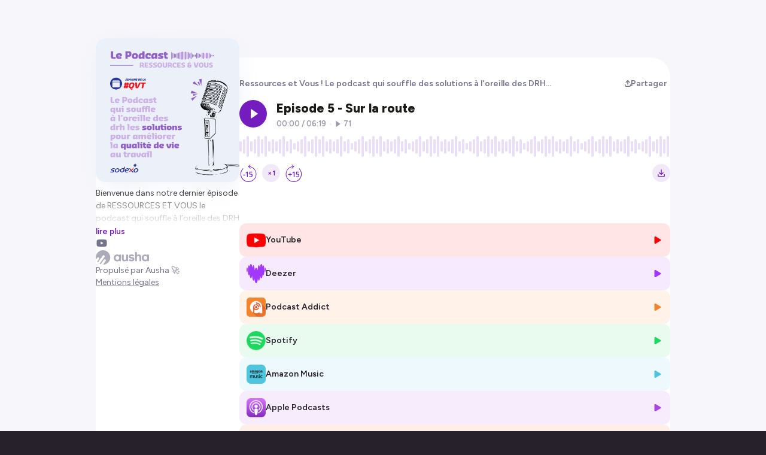

--- FILE ---
content_type: text/html; charset=utf-8
request_url: https://smartlink.ausha.co/ressources-et-vous-le-podcast-qui-souffle-des-solutions-a-l-oreille-des-drh/episode-5-sur-la-route
body_size: 13341
content:
<!DOCTYPE html><html lang="fr"><head><meta charSet="utf-8"/><meta name="viewport" content="width=device-width,initial-scale=1"/><title>Episode 5 - Sur la route | Ressources et Vous ! Le podcast qui souffle des solutions à l&#x27;oreille des DRH...</title><meta name="description" content="Bienvenue dans notre dernier épisode de RESSOURCES ET VOUS le podcast qui souffle à l’oreille des DRH des solutions pour améliorer la qualité de vie au travail ! 
Vendredi : ça y est, la semaine de la QVT touche à sa fin. Nous avons donc choisi de consacrer ce dernier épisode au thème de la mobilité. Loin du métro boulot dodo, encourager des modes de transports différents permet d&#x27;être plus citoyen en réduisant les émissions carbone… d&#x27;agir sur le pouvoir d&#x27;achat et de faire du sport. En bref, d’améliorer la qualité de vie ! 

Hébergé par Ausha. Visitez ausha.co/fr/politique-de-confidentialite pour plus d&#x27;informations."/><meta name="author" content="Ausha"/><link rel="icon" href="https://image.ausha.co/edA4tGcrH5ap58rHHHEdD84dTEjjUWnDPkxIJ78A_400x400.jpeg"/><link rel="alternate" type="application/rss+xml" title="Episode 5 - Sur la route" href="https://feed.ausha.co/b5Mg4SPaQ6E5"/><meta name="twitter:card" content="summary_large_image"/><meta property="og:url" content="https://smartlink.ausha.co/ressources-et-vous-le-podcast-qui-souffle-des-solutions-a-l-oreille-des-drh/episode-5-sur-la-route"/><meta property="og:title" content="Episode 5 - Sur la route"/><meta property="og:site_name" content="Episode 5 - Sur la route | Ressources et Vous ! Le podcast qui souffle des solutions à l&#x27;oreille des DRH..."/><meta property="og:description" content="Bienvenue dans notre dernier épisode de RESSOURCES ET VOUS le podcast qui souffle à l’oreille des DRH des solutions pour améliorer la qualité de vie au travail ! 
Vendredi : ça y est, la semaine de la QVT touche à sa fin. Nous avons donc choisi de consacrer ce dernier épisode au thème de la mobilité. Loin du métro boulot dodo, encourager des modes de transports différents permet d&#x27;être plus citoyen en réduisant les émissions carbone… d&#x27;agir sur le pouvoir d&#x27;achat et de faire du sport. En bref, d’améliorer la qualité de vie ! 

Hébergé par Ausha. Visitez ausha.co/fr/politique-de-confidentialite pour plus d&#x27;informations."/><meta property="og:image" content="https://image.ausha.co/edA4tGcrH5ap58rHHHEdD84dTEjjUWnDPkxIJ78A_400x400.jpeg"/><link rel="preload" href="https://image.ausha.co/edA4tGcrH5ap58rHHHEdD84dTEjjUWnDPkxIJ78A_400x400.jpeg" as="image" fetchpriority="high"/><meta name="next-head-count" content="14"/><link rel="preload" href="/_next/static/media/de42cfb9a3b980ae-s.p.woff2" as="font" type="font/woff2" crossorigin="anonymous" data-next-font="size-adjust"/><link rel="preload" href="/_next/static/css/e21fa99fbb5f147a.css" as="style"/><link rel="stylesheet" href="/_next/static/css/e21fa99fbb5f147a.css" data-n-g=""/><noscript data-n-css=""></noscript><script defer="" nomodule="" src="/_next/static/chunks/polyfills-42372ed130431b0a.js"></script><script src="/_next/static/chunks/webpack-a09cdd627c9c01a1.js" defer=""></script><script src="/_next/static/chunks/framework-64ad27b21261a9ce.js" defer=""></script><script src="/_next/static/chunks/main-b3fd489f10c02ed6.js" defer=""></script><script src="/_next/static/chunks/pages/_app-967c1dc3760af515.js" defer=""></script><script src="/_next/static/chunks/7dcf9772-689c6f0774e3560e.js" defer=""></script><script src="/_next/static/chunks/4db5f4ac-c094eaa85637047e.js" defer=""></script><script src="/_next/static/chunks/2cca2479-8b8237ba58a12aaf.js" defer=""></script><script src="/_next/static/chunks/248-c545aebdab40b12e.js" defer=""></script><script src="/_next/static/chunks/421-c6801b6f5bce59be.js" defer=""></script><script src="/_next/static/chunks/pages/%5BshowSlug%5D/%5BepisodeSlug%5D-8ce9efce28c64cd1.js" defer=""></script><script src="/_next/static/bxfKoeE79jtfAqEYo2tYl/_buildManifest.js" defer=""></script><script src="/_next/static/bxfKoeE79jtfAqEYo2tYl/_ssgManifest.js" defer=""></script><style data-styled="" data-styled-version="5.3.11">#__next{height:100%;}/*!sc*/
body{background-color:#26212B;color:#26212B;overflow-x:hidden;font-size:0.875rem;}/*!sc*/
data-styled.g1[id="sc-global-dGwYUG1"]{content:"sc-global-dGwYUG1,"}/*!sc*/
.hGRvsU{position:fixed;top:0;left:0;width:100vw;height:100vh;overflow:hidden;background-color:#f7f7fb;z-index:0;}/*!sc*/
data-styled.g12[id="sc-3750e1b7-0"]{content:"hGRvsU,"}/*!sc*/
.cWQyaR{position:relative;border-radius:16px;height:150px;width:150px;-webkit-transition-duration:300ms;transition-duration:300ms;-webkit-transition-property:width,height;transition-property:width,height;-webkit-transition-timing-function:ease-in-out;transition-timing-function:ease-in-out;margin-inline:auto;}/*!sc*/
@media (min-width:34.375rem){.cWQyaR{height:240px;width:240px;}}/*!sc*/
data-styled.g13[id="sc-9ec063e6-0"]{content:"cWQyaR,"}/*!sc*/
.jyoTit{position:relative;-webkit-transform:translateY(-15%);-ms-transform:translateY(-15%);transform:translateY(-15%);}/*!sc*/
.jyoTit::before{content:'';border-radius:16px;height:150px;width:150px;position:absolute;left:50%;background-image:url(https://image.ausha.co/edA4tGcrH5ap58rHHHEdD84dTEjjUWnDPkxIJ78A_400x400.jpeg);background-size:cover;-webkit-filter:blur(20px);filter:blur(20px);opacity:0.5;-webkit-transform:translate(-50%,8px);-ms-transform:translate(-50%,8px);transform:translate(-50%,8px);}/*!sc*/
@media (min-width:34.375rem){.jyoTit::before{height:240px;width:240px;}}/*!sc*/
@media (max-width:34.375rem){}/*!sc*/
@media (min-width:34.375rem){.jyoTit{-webkit-transform:translateY(-2rem);-ms-transform:translateY(-2rem);transform:translateY(-2rem);}}/*!sc*/
data-styled.g14[id="sc-5a46e695-0"]{content:"jyoTit,"}/*!sc*/
.gbGYEV{display:-webkit-box;display:-webkit-flex;display:-ms-flexbox;display:flex;-webkit-flex-direction:column;-ms-flex-direction:column;flex-direction:column;-webkit-flex-wrap:wrap;-ms-flex-wrap:wrap;flex-wrap:wrap;gap:0.5rem;width:100%;-webkit-box-pack:center;-webkit-justify-content:center;-ms-flex-pack:center;justify-content:center;list-style:none;max-width:min(1160px,100%);padding:0;}/*!sc*/
@media (min-width:34.375rem){.gbGYEV{-webkit-align-self:start;-ms-flex-item-align:start;align-self:start;padding-block:1rem;}}/*!sc*/
data-styled.g15[id="sc-cdc5d408-0"]{content:"gbGYEV,"}/*!sc*/
.hthIEk{display:-webkit-box;display:-webkit-flex;display:-ms-flexbox;display:flex;-webkit-flex-direction:column;-ms-flex-direction:column;flex-direction:column;row-gap:0.75rem;width:100%;padding:0;}/*!sc*/
data-styled.g18[id="sc-99487c9a-0"]{content:"hthIEk,"}/*!sc*/
.fGgjLy{width:100%;height:auto;color:#26212B;font-size:14px;font-weight:400;max-width:min(1160px,100%);}/*!sc*/
data-styled.g22[id="sc-695c47f1-0"]{content:"fGgjLy,"}/*!sc*/
.bwgPNt{position:relative;width:100%;height:auto;height:4rem;overflow:hidden;}/*!sc*/
.bwgPNt::after{content:'';position:absolute;top:0;left:0;display:block;height:100%;width:100%;background:linear-gradient( 0deg,hsl(0 100% 100% / 1) 0%,hsl(0 100% 100% / 0) 100% );}/*!sc*/
data-styled.g23[id="sc-695c47f1-1"]{content:"bwgPNt,"}/*!sc*/
.kxuPSp{display:inline;background:none;border:none;padding:0;font-size:0.85rem;color:#751cbf;line-height:1rem;cursor:pointer;font-weight:600;}/*!sc*/
.kxuPSp:hover{-webkit-text-decoration:underline;text-decoration:underline;}/*!sc*/
data-styled.g24[id="sc-695c47f1-2"]{content:"kxuPSp,"}/*!sc*/
.dYBnMR{width:100%;display:-webkit-box;display:-webkit-flex;display:-ms-flexbox;display:flex;-webkit-align-items:center;-webkit-box-align:center;-ms-flex-align:center;align-items:center;-webkit-box-pack:justify;-webkit-justify-content:space-between;-ms-flex-pack:justify;justify-content:space-between;margin-bottom:1rem;}/*!sc*/
@media (min-width:34.375rem){.dYBnMR{margin-top:2rem;}}/*!sc*/
data-styled.g25[id="sc-9a47e649-0"]{content:"dYBnMR,"}/*!sc*/
.scGlb{display:-webkit-inline-box;display:-webkit-inline-flex;display:-ms-inline-flexbox;display:inline-flex;-webkit-align-items:center;-webkit-box-align:center;-ms-flex-align:center;align-items:center;-webkit-column-gap:0.25rem;column-gap:0.25rem;-webkit-transition-duration:0.2s;transition-duration:0.2s;color:#73738C;font-weight:600;font-size:14px;-webkit-text-decoration:none;text-decoration:none;}/*!sc*/
.scGlb:hover{-webkit-transition-duration:0.2s;transition-duration:0.2s;color:#751cbf;}/*!sc*/
data-styled.g26[id="sc-e6c9aa30-0"]{content:"scGlb,"}/*!sc*/
.faCxiD{-webkit-box-flex:0;-webkit-flex-grow:0;-ms-flex-positive:0;flex-grow:0;-webkit-flex-shrink:0;-ms-flex-negative:0;flex-shrink:0;-webkit-flex-basis:240px;-ms-flex-preferred-size:240px;flex-basis:240px;display:-webkit-box;display:-webkit-flex;display:-ms-flexbox;display:flex;-webkit-flex-direction:column;-ms-flex-direction:column;flex-direction:column;row-gap:1rem;}/*!sc*/
data-styled.g30[id="sc-f5f3e476-0"]{content:"faCxiD,"}/*!sc*/
.bGJWen{position:relative;-webkit-box-flex:1;-webkit-flex-grow:1;-ms-flex-positive:1;flex-grow:1;display:-webkit-box;display:-webkit-flex;display:-ms-flexbox;display:flex;-webkit-flex-direction:column;-ms-flex-direction:column;flex-direction:column;row-gap:0;}/*!sc*/
data-styled.g31[id="sc-5d6825cd-0"]{content:"bGJWen,"}/*!sc*/
.gnfHPm{-webkit-transition-duration:0.2s;transition-duration:0.2s;display:-webkit-box;display:-webkit-flex;display:-ms-flexbox;display:flex;-webkit-align-items:center;-webkit-box-align:center;-ms-flex-align:center;align-items:center;-webkit-box-pack:justify;-webkit-justify-content:space-between;-ms-flex-pack:justify;justify-content:space-between;-webkit-column-gap:0.75rem;column-gap:0.75rem;width:100%;background-color:hsl(0 100% 50% / 0.1);border-radius:12px;padding:0.75rem;cursor:pointer;line-height:20px;color:inherit;-webkit-text-decoration:none;text-decoration:none;}/*!sc*/
.gnfHPm:hover{-webkit-transition-duration:0.2s;transition-duration:0.2s;background-color:hsl(0 100% 50% / 0.15);}/*!sc*/
.gYsjKW{-webkit-transition-duration:0.2s;transition-duration:0.2s;display:-webkit-box;display:-webkit-flex;display:-ms-flexbox;display:flex;-webkit-align-items:center;-webkit-box-align:center;-ms-flex-align:center;align-items:center;-webkit-box-pack:justify;-webkit-justify-content:space-between;-ms-flex-pack:justify;justify-content:space-between;-webkit-column-gap:0.75rem;column-gap:0.75rem;width:100%;background-color:hsl(272 100% 61% / 0.1);border-radius:12px;padding:0.75rem;cursor:pointer;line-height:20px;color:inherit;-webkit-text-decoration:none;text-decoration:none;}/*!sc*/
.gYsjKW:hover{-webkit-transition-duration:0.2s;transition-duration:0.2s;background-color:hsl(272 100% 61% / 0.15);}/*!sc*/
.hKcBzm{-webkit-transition-duration:0.2s;transition-duration:0.2s;display:-webkit-box;display:-webkit-flex;display:-ms-flexbox;display:flex;-webkit-align-items:center;-webkit-box-align:center;-ms-flex-align:center;align-items:center;-webkit-box-pack:justify;-webkit-justify-content:space-between;-ms-flex-pack:justify;justify-content:space-between;-webkit-column-gap:0.75rem;column-gap:0.75rem;width:100%;background-color:hsl(26 90% 57% / 0.1);border-radius:12px;padding:0.75rem;cursor:pointer;line-height:20px;color:inherit;-webkit-text-decoration:none;text-decoration:none;}/*!sc*/
.hKcBzm:hover{-webkit-transition-duration:0.2s;transition-duration:0.2s;background-color:hsl(26 90% 57% / 0.15);}/*!sc*/
.kwrwFK{-webkit-transition-duration:0.2s;transition-duration:0.2s;display:-webkit-box;display:-webkit-flex;display:-ms-flexbox;display:flex;-webkit-align-items:center;-webkit-box-align:center;-ms-flex-align:center;align-items:center;-webkit-box-pack:justify;-webkit-justify-content:space-between;-ms-flex-pack:justify;justify-content:space-between;-webkit-column-gap:0.75rem;column-gap:0.75rem;width:100%;background-color:hsl(141 76% 48% / 0.1);border-radius:12px;padding:0.75rem;cursor:pointer;line-height:20px;color:inherit;-webkit-text-decoration:none;text-decoration:none;}/*!sc*/
.kwrwFK:hover{-webkit-transition-duration:0.2s;transition-duration:0.2s;background-color:hsl(141 76% 48% / 0.15);}/*!sc*/
.goEOnS{-webkit-transition-duration:0.2s;transition-duration:0.2s;display:-webkit-box;display:-webkit-flex;display:-ms-flexbox;display:flex;-webkit-align-items:center;-webkit-box-align:center;-ms-flex-align:center;align-items:center;-webkit-box-pack:justify;-webkit-justify-content:space-between;-ms-flex-pack:justify;justify-content:space-between;-webkit-column-gap:0.75rem;column-gap:0.75rem;width:100%;background-color:hsl(191 69% 59% / 0.1);border-radius:12px;padding:0.75rem;cursor:pointer;line-height:20px;color:inherit;-webkit-text-decoration:none;text-decoration:none;}/*!sc*/
.goEOnS:hover{-webkit-transition-duration:0.2s;transition-duration:0.2s;background-color:hsl(191 69% 59% / 0.15);}/*!sc*/
.dkdiQi{-webkit-transition-duration:0.2s;transition-duration:0.2s;display:-webkit-box;display:-webkit-flex;display:-ms-flexbox;display:flex;-webkit-align-items:center;-webkit-box-align:center;-ms-flex-align:center;align-items:center;-webkit-box-pack:justify;-webkit-justify-content:space-between;-ms-flex-pack:justify;justify-content:space-between;-webkit-column-gap:0.75rem;column-gap:0.75rem;width:100%;background-color:hsl(278 74% 58% / 0.1);border-radius:12px;padding:0.75rem;cursor:pointer;line-height:20px;color:inherit;-webkit-text-decoration:none;text-decoration:none;}/*!sc*/
.dkdiQi:hover{-webkit-transition-duration:0.2s;transition-duration:0.2s;background-color:hsl(278 74% 58% / 0.15);}/*!sc*/
.pLxuq{-webkit-transition-duration:0.2s;transition-duration:0.2s;display:-webkit-box;display:-webkit-flex;display:-ms-flexbox;display:flex;-webkit-align-items:center;-webkit-box-align:center;-ms-flex-align:center;align-items:center;-webkit-box-pack:justify;-webkit-justify-content:space-between;-ms-flex-pack:justify;justify-content:space-between;-webkit-column-gap:0.75rem;column-gap:0.75rem;width:100%;background-color:hsl(16 91% 55% / 0.1);border-radius:12px;padding:0.75rem;cursor:pointer;line-height:20px;color:inherit;-webkit-text-decoration:none;text-decoration:none;}/*!sc*/
.pLxuq:hover{-webkit-transition-duration:0.2s;transition-duration:0.2s;background-color:hsl(16 91% 55% / 0.15);}/*!sc*/
.dZiZJK{-webkit-transition-duration:0.2s;transition-duration:0.2s;display:-webkit-box;display:-webkit-flex;display:-ms-flexbox;display:flex;-webkit-align-items:center;-webkit-box-align:center;-ms-flex-align:center;align-items:center;-webkit-box-pack:justify;-webkit-justify-content:space-between;-ms-flex-pack:justify;justify-content:space-between;-webkit-column-gap:0.75rem;column-gap:0.75rem;width:100%;background-color:hsl(28 98% 52% / 0.1);border-radius:12px;padding:0.75rem;cursor:pointer;line-height:20px;color:inherit;-webkit-text-decoration:none;text-decoration:none;}/*!sc*/
.dZiZJK:hover{-webkit-transition-duration:0.2s;transition-duration:0.2s;background-color:hsl(28 98% 52% / 0.15);}/*!sc*/
.cpEMhe{-webkit-transition-duration:0.2s;transition-duration:0.2s;display:-webkit-box;display:-webkit-flex;display:-ms-flexbox;display:flex;-webkit-align-items:center;-webkit-box-align:center;-ms-flex-align:center;align-items:center;-webkit-box-pack:justify;-webkit-justify-content:space-between;-ms-flex-pack:justify;justify-content:space-between;-webkit-column-gap:0.75rem;column-gap:0.75rem;width:100%;background-color:hsl(154 100% 35% / 0.1);border-radius:12px;padding:0.75rem;cursor:pointer;line-height:20px;color:inherit;-webkit-text-decoration:none;text-decoration:none;}/*!sc*/
.cpEMhe:hover{-webkit-transition-duration:0.2s;transition-duration:0.2s;background-color:hsl(154 100% 35% / 0.15);}/*!sc*/
.jgEfrm{-webkit-transition-duration:0.2s;transition-duration:0.2s;display:-webkit-box;display:-webkit-flex;display:-ms-flexbox;display:flex;-webkit-align-items:center;-webkit-box-align:center;-ms-flex-align:center;align-items:center;-webkit-box-pack:justify;-webkit-justify-content:space-between;-ms-flex-pack:justify;justify-content:space-between;-webkit-column-gap:0.75rem;column-gap:0.75rem;width:100%;background-color:hsl(2 90% 59% / 0.1);border-radius:12px;padding:0.75rem;cursor:pointer;line-height:20px;color:inherit;-webkit-text-decoration:none;text-decoration:none;}/*!sc*/
.jgEfrm:hover{-webkit-transition-duration:0.2s;transition-duration:0.2s;background-color:hsl(2 90% 59% / 0.15);}/*!sc*/
data-styled.g32[id="sc-2015ffd3-0"]{content:"gnfHPm,gYsjKW,hKcBzm,kwrwFK,goEOnS,dkdiQi,pLxuq,dZiZJK,cpEMhe,jgEfrm,"}/*!sc*/
.gAjuoC{display:-webkit-box;display:-webkit-flex;display:-ms-flexbox;display:flex;-webkit-align-items:center;-webkit-box-align:center;-ms-flex-align:center;align-items:center;-webkit-column-gap:0.75rem;column-gap:0.75rem;}/*!sc*/
.gAjuoC span{font-weight:600;}/*!sc*/
data-styled.g33[id="sc-2015ffd3-1"]{content:"gAjuoC,"}/*!sc*/
.jTKjQx{width:32px;height:auto;}/*!sc*/
data-styled.g34[id="sc-2015ffd3-2"]{content:"jTKjQx,"}/*!sc*/
.cQpdiu{font-size:0.9rem;color:hsl(0 100% 50% / 1);}/*!sc*/
.kBwjbD{font-size:0.9rem;color:hsl(272 100% 61% / 1);}/*!sc*/
.elBoBZ{font-size:0.9rem;color:hsl(26 90% 57% / 1);}/*!sc*/
.hyOgMH{font-size:0.9rem;color:hsl(141 76% 48% / 1);}/*!sc*/
.crIlQI{font-size:0.9rem;color:hsl(191 69% 59% / 1);}/*!sc*/
.dzwsPF{font-size:0.9rem;color:hsl(278 74% 58% / 1);}/*!sc*/
.fmRmcN{font-size:0.9rem;color:hsl(16 91% 55% / 1);}/*!sc*/
.bQJZqC{font-size:0.9rem;color:hsl(28 98% 52% / 1);}/*!sc*/
.cAHoop{font-size:0.9rem;color:hsl(154 100% 35% / 1);}/*!sc*/
.gtrqvt{font-size:0.9rem;color:hsl(2 90% 59% / 1);}/*!sc*/
data-styled.g35[id="sc-2015ffd3-3"]{content:"cQpdiu,kBwjbD,elBoBZ,hyOgMH,crIlQI,dzwsPF,fmRmcN,bQJZqC,cAHoop,gtrqvt,"}/*!sc*/
.iCojgd{-webkit-transition-duration:0.2s;transition-duration:0.2s;display:-webkit-box;display:-webkit-flex;display:-ms-flexbox;display:flex;-webkit-align-items:center;-webkit-box-align:center;-ms-flex-align:center;align-items:center;-webkit-box-pack:center;-webkit-justify-content:center;-ms-flex-pack:center;justify-content:center;-webkit-column-gap:0.35rem;column-gap:0.35rem;font-size:0.875rem;border:none;cursor:pointer;color:#73738C;font-weight:600;background:none;}/*!sc*/
.iCojgd:hover{-webkit-transition-duration:0.2s;transition-duration:0.2s;color:#751cbf;}/*!sc*/
@media (max-width:34.375rem){.iCojgd{position:static;margin-top:2rem;}.iCojgd span{display:none;}}/*!sc*/
data-styled.g47[id="sc-b1396bfa-0"]{content:"iCojgd,"}/*!sc*/
.tFgtf{font-size:0.7rem;}/*!sc*/
data-styled.g48[id="sc-b1396bfa-1"]{content:"tFgtf,"}/*!sc*/
.eAWUkJ{grid-area:socialLinks;display:-webkit-box;display:-webkit-flex;display:-ms-flexbox;display:flex;-webkit-flex-wrap:wrap;-ms-flex-wrap:wrap;flex-wrap:wrap;gap:1.5rem;}/*!sc*/
@media (max-width:34.375rem){.eAWUkJ{-webkit-box-pack:center;-webkit-justify-content:center;-ms-flex-pack:center;justify-content:center;margin-top:2rem;}}/*!sc*/
@media (min-width:34.375rem){.eAWUkJ{gap:1rem;}}/*!sc*/
data-styled.g51[id="sc-4508b294-0"]{content:"eAWUkJ,"}/*!sc*/
.jyXiCO{-webkit-transition-duration:0.3s;transition-duration:0.3s;width:24px;height:auto;}/*!sc*/
@media (min-width:34.375rem){.jyXiCO{width:1rem;}}/*!sc*/
data-styled.g53[id="sc-4508b294-2"]{content:"jyXiCO,"}/*!sc*/
.klAEXL{font-size:1rem;color:#73738C;}/*!sc*/
.klAEXL:hover{-webkit-transition-duration:0.3s;transition-duration:0.3s;color:#751cbf;}/*!sc*/
data-styled.g54[id="sc-4508b294-3"]{content:"klAEXL,"}/*!sc*/
.cKctoT{background-color:#26212B;color:#FFFFFF;padding:0.5rem;border-radius:0.5rem;font-size:0.75rem;font-weight:600;max-width:20rem;text-align:center;}/*!sc*/
data-styled.g60[id="sc-6a45e1c8-0"]{content:"cKctoT,"}/*!sc*/
.govNfV{-webkit-transition:0.4s ease-out;transition:0.4s ease-out;fill:#ABABBA;height:24px;width:auto;cursor:pointer;}/*!sc*/
.govNfV:hover{-webkit-transition:0.4s ease-out;transition:0.4s ease-out;fill:url(#aushaGradient);}/*!sc*/
data-styled.g62[id="sc-d4de2b1a-0"]{content:"govNfV,"}/*!sc*/
.fYmNyo{display:-webkit-box;display:-webkit-flex;display:-ms-flexbox;display:flex;-webkit-flex-direction:column;-ms-flex-direction:column;flex-direction:column;-webkit-align-items:center;-webkit-box-align:center;-ms-flex-align:center;align-items:center;-webkit-box-pack:center;-webkit-justify-content:center;-ms-flex-pack:center;justify-content:center;row-gap:0.5rem;}/*!sc*/
@media (min-width:34.375rem){.fYmNyo{-webkit-box-pack:justify;-webkit-justify-content:space-between;-ms-flex-pack:justify;justify-content:space-between;-webkit-align-items:flex-start;-webkit-box-align:flex-start;-ms-flex-align:flex-start;align-items:flex-start;}}/*!sc*/
data-styled.g63[id="sc-d4de2b1a-1"]{content:"fYmNyo,"}/*!sc*/
.eaLBHf{background:#FFFFFF;color:#73738C;font-size:0.875rem;line-height:1.25rem;text-align:center;}/*!sc*/
.eaLBHf a{color:inherit;}/*!sc*/
data-styled.g64[id="sc-d4de2b1a-2"]{content:"eaLBHf,"}/*!sc*/
.hByMrh{-webkit-text-decoration:none;text-decoration:none;display:-webkit-box;display:-webkit-flex;display:-ms-flexbox;display:flex;-webkit-flex-direction:column;-ms-flex-direction:column;flex-direction:column;row-gap:0.5rem;}/*!sc*/
@media (min-width:34.375rem){.hByMrh{-webkit-align-items:flex-start;-webkit-box-align:flex-start;-ms-flex-align:flex-start;align-items:flex-start;}}/*!sc*/
data-styled.g66[id="sc-d4de2b1a-4"]{content:"hByMrh,"}/*!sc*/
.iycLyw{width:100%;max-width:960px;min-height:30rem;background:#FFFFFF;border-radius:32px 32px 0 0;padding-inline:2rem;padding-bottom:2rem;display:-webkit-box;display:-webkit-flex;display:-ms-flexbox;display:flex;-webkit-column-gap:2rem;column-gap:2rem;z-index:1;-webkit-align-self:stretch;-ms-flex-item-align:stretch;align-self:stretch;}/*!sc*/
@media (max-width:34.375rem){.iycLyw{display:none;}}/*!sc*/
data-styled.g74[id="sc-67959046-0"]{content:"iycLyw,"}/*!sc*/
.eeLHhe{margin-top:-1.5rem;max-width:240px;}/*!sc*/
data-styled.g75[id="sc-67959046-1"]{content:"eeLHhe,"}/*!sc*/
.foouCD{display:-webkit-box;display:-webkit-flex;display:-ms-flexbox;display:flex;-webkit-align-items:flex-start;-webkit-box-align:flex-start;-ms-flex-align:flex-start;align-items:flex-start;-webkit-box-pack:center;-webkit-justify-content:center;-ms-flex-pack:center;justify-content:center;width:100vw;min-height:100%;padding-top:6rem;padding-inline:1rem;}/*!sc*/
data-styled.g76[id="sc-7acf03f6-0"]{content:"foouCD,"}/*!sc*/
</style></head><body><div id="__next"><main class="__className_2ca027" style="width:100%;height:100%"><div class="sc-7acf03f6-0 foouCD"><div class="sc-3750e1b7-0 hGRvsU"></div><section class="sc-67959046-0 iycLyw"><div class="sc-f5f3e476-0 faCxiD"><picture src="https://image.ausha.co/edA4tGcrH5ap58rHHHEdD84dTEjjUWnDPkxIJ78A_400x400.jpeg" class="sc-5a46e695-0 jyoTit"><img alt="Show cover" fetchpriority="high" width="240" height="240" decoding="async" data-nimg="1" class="sc-9ec063e6-0 cWQyaR" style="color:transparent" src="https://image.ausha.co/edA4tGcrH5ap58rHHHEdD84dTEjjUWnDPkxIJ78A_400x400.jpeg"/></picture><div class="sc-67959046-1 eeLHhe"><div class="sc-695c47f1-0 fGgjLy"><div id="description" class="sc-695c47f1-1 bwgPNt"><p>Bienvenue dans notre dernier épisode de RESSOURCES ET VOUS le podcast qui souffle à l’oreille des DRH des solutions pour améliorer la qualité de vie au travail ! </p>
<p>Vendredi : ça y est, la semaine de la QVT touche à sa fin. Nous avons donc choisi de consacrer ce dernier épisode au thème de la mobilité. Loin du métro boulot dodo, encourager des modes de transports différents permet d'être plus citoyen en réduisant les émissions carbone… d'agir sur le pouvoir d'achat et de faire du sport. En bref, d’améliorer la qualité de vie ! </p>
<p><br></p><br/><p>Hébergé par Ausha. Visitez <a href="https://ausha.co/politique-de-confidentialite">ausha.co/politique-de-confidentialite</a> pour plus d'informations.</p></div><button type="button" color="#751cbf" class="sc-695c47f1-2 kxuPSp">lire plus</button></div></div><div class="sc-4508b294-0 eAWUkJ"><a href="https://www.youtube.com/channel/UC562wTKuoRyuBxHrvLkS4CQ" target="_blank" class="sc-4508b294-1 bMUDNA"><svg aria-hidden="true" focusable="false" data-prefix="fab" data-icon="youtube" class="svg-inline--fa fa-youtube fa-fw sc-4508b294-3 klAEXL" role="img" xmlns="http://www.w3.org/2000/svg" viewBox="0 0 576 512" color="#751cbf"><path fill="currentColor" d="M549.655 124.083c-6.281-23.65-24.787-42.276-48.284-48.597C458.781 64 288 64 288 64S117.22 64 74.629 75.486c-23.497 6.322-42.003 24.947-48.284 48.597-11.412 42.867-11.412 132.305-11.412 132.305s0 89.438 11.412 132.305c6.281 23.65 24.787 41.5 48.284 47.821C117.22 448 288 448 288 448s170.78 0 213.371-11.486c23.497-6.321 42.003-24.171 48.284-47.821 11.412-42.867 11.412-132.305 11.412-132.305s0-89.438-11.412-132.305zm-317.51 213.508V175.185l142.739 81.205-142.739 81.201z"></path></svg></a></div><ul class="sc-cdc5d408-0 gbGYEV"></ul><footer class="sc-d4de2b1a-2 eaLBHf"><div class="sc-d4de2b1a-1 fYmNyo"><a href="https://fr.ausha.co/?utm_source=client_ausha&amp;utm_medium=referral&amp;utm_campaign=smartlink" target="_blank" rel="noreferrer" class="sc-d4de2b1a-4 hByMrh"><button type="button" class="react-aria-Button" style="background:none;border:none;padding:0" data-rac=""><svg width="236" height="64" viewBox="0 0 236 64" xmlns="http://www.w3.org/2000/svg" class="sc-d4de2b1a-0 govNfV"><path d="M0.120117 32.0383C0.120117 14.3329 14.4447 0 32.1397 0C49.8347 0 64.1593 14.3329 64.2359 31.9617C64.2359 49.6671 49.9879 64 32.2929 64L43.7832 47.9042C44.5492 46.8311 44.8556 45.6048 44.6258 44.3018C44.396 42.9988 43.7066 41.9257 42.6341 41.1593C40.4127 39.6263 37.4252 40.1629 35.8932 42.309L21.7218 62.2371C20.1132 61.7006 18.5812 61.0108 17.1257 60.2443L38.9573 29.6623C39.7233 28.5892 40.0297 27.3629 39.7999 26.0599C39.5701 24.7569 38.8806 23.6838 37.8082 22.9174C35.5868 21.3844 32.5993 21.921 31.0673 24.0671L9.38894 54.4958C8.31651 53.3461 7.24409 52.1964 6.32486 50.8934L14.5213 39.3198C15.2873 38.2467 15.5937 37.0204 15.3639 35.7174C15.1341 34.4144 14.4447 33.3413 13.3722 32.5749C12.2998 31.8084 11.0742 31.5018 9.77195 31.7317C8.46972 31.9617 7.39729 32.6515 6.63127 33.7246L1.42235 41.0826C0.579729 38.2467 0.120117 35.1808 0.120117 32.0383Z"></path><path d="M201.506 31.4659C201.506 27.327 200.51 24.1845 198.672 22.0384C196.834 19.8923 193.923 18.8192 189.939 18.8959C188.484 18.8959 187.105 19.2025 185.65 19.739C184.194 20.2755 183.045 21.042 182.049 22.0384V9.92823C182.049 9.46835 181.896 9.08511 181.59 8.77853C181.36 8.47194 180.977 8.31865 180.441 8.31865H175.691C175.232 8.31865 174.849 8.47194 174.542 8.77853C174.236 9.00847 174.083 9.3917 174.083 9.92823V47.1785C174.083 47.6384 174.236 48.0216 174.542 48.3282C174.772 48.6348 175.155 48.7881 175.691 48.7881H180.441C180.9 48.7881 181.283 48.6348 181.59 48.3282C181.896 48.0983 182.049 47.715 182.049 47.1785V33.2288C181.973 30.5462 182.509 28.5534 183.581 27.327C184.654 26.1007 186.033 25.4875 187.641 25.4875C189.403 25.4875 190.859 25.9474 191.854 26.9438C192.85 27.9402 193.386 29.3965 193.386 31.4659V47.2552C193.386 47.715 193.54 48.0983 193.846 48.4049C194.076 48.7115 194.459 48.8648 194.995 48.8648H199.898C200.357 48.8648 200.74 48.7115 201.047 48.4049C201.353 48.1749 201.506 47.7917 201.506 47.2552V31.4659Z"></path><path d="M146.812 45.876C146.353 45.5694 146.123 45.1862 146.123 44.7263C146.123 44.3431 146.276 44.0365 146.506 43.6533L148.804 40.5874C149.187 40.1275 149.57 39.8976 150.03 39.8976C150.413 39.8976 150.719 39.9742 151.026 40.1275C152.328 40.8173 153.707 41.4305 155.085 41.8137C156.541 42.2736 157.92 42.4269 159.222 42.4269C160.448 42.4269 161.443 42.197 162.209 41.6604C162.975 41.1239 163.435 40.5107 163.435 39.8209C163.435 39.1311 163.052 38.6712 162.286 38.288C161.574 37.9316 160.729 37.7741 159.629 37.5689L159.375 37.5215L157.69 37.2916C155.239 36.9083 153.324 36.4485 151.868 35.9119C150.413 35.3754 149.11 34.5323 147.961 33.3059C146.659 32.003 146.046 30.2401 146.046 28.0173C146.046 24.6449 147.272 22.2688 149.647 20.8125C152.021 19.3563 154.932 18.6664 158.149 18.6664C160.218 18.6664 162.133 18.8964 163.895 19.4329C165.656 19.9694 167.342 20.8125 169.027 21.8856C169.563 22.1922 169.793 22.5754 169.793 23.0353C169.793 23.3419 169.64 23.7251 169.333 24.1083L167.112 27.0976C166.729 27.5574 166.346 27.7874 165.886 27.7874C165.503 27.7874 165.197 27.7107 164.89 27.5574C162.439 26.2545 160.065 25.5646 157.92 25.5646C156.924 25.5646 156.081 25.7946 155.239 26.1778C154.473 26.561 154.013 27.0976 154.013 27.7874C154.013 28.5539 154.473 29.167 155.468 29.4736C156.464 29.8568 157.843 30.1634 159.528 30.3934C162.363 30.9299 164.507 31.3898 165.886 31.8497C167.265 32.3095 168.491 33.1527 169.563 34.3024C170.712 35.6054 171.248 37.4449 171.248 39.7443C171.248 42.8101 170.176 45.1862 168.108 46.8724C166.039 48.5586 163.052 49.3251 159.145 49.3251C154.549 49.555 150.413 48.3287 146.812 45.876Z"></path><path fill-rule="evenodd" clip-rule="evenodd" d="M103.609 47.2554C103.609 47.7153 103.763 48.0985 104.069 48.4051C104.375 48.7117 104.758 48.7883 105.141 48.865H109.814C110.274 48.865 110.657 48.7117 110.963 48.4051C111.27 48.1752 111.423 47.7919 111.423 47.2554V21.0422C111.423 20.5824 111.27 20.1991 110.963 19.8925C110.733 19.586 110.35 19.4327 109.814 19.4327H105.141C104.682 19.4327 104.299 19.586 103.992 19.8925C103.686 20.1225 103.533 20.5057 103.533 21.0422V22.4985C102.69 21.3488 101.464 20.5057 99.9324 19.8159C98.4004 19.1261 96.6386 18.8195 94.6469 18.8195C91.5829 18.8195 88.9784 19.5093 86.7569 20.889C84.5355 22.2686 82.8502 24.1081 81.6246 26.4075C80.4756 28.7069 79.8628 31.3129 79.8628 34.2255C79.8628 37.0614 80.4756 39.6674 81.6246 41.9668C82.7736 44.3428 84.5355 46.259 86.7569 47.562C89.055 48.865 91.6595 49.5548 94.6469 49.5548C96.562 49.5548 98.3238 49.1716 100.009 48.4818C101.694 47.7919 102.92 46.9488 103.609 45.9524V47.2554ZM95.9492 25.7943C98.3238 25.7943 100.315 26.5608 101.771 28.0937C103.226 29.6267 103.992 31.6195 103.916 34.1488C103.916 36.6782 103.226 38.7476 101.771 40.2039C100.315 41.6602 98.4004 42.4267 95.8726 42.4267C93.4979 42.4267 91.5829 41.6602 90.0508 40.1273C88.5954 38.5943 87.8294 36.6015 87.8294 34.1488C87.8294 31.6195 88.5954 29.6267 90.0508 28.0937C91.5062 26.5608 93.4979 25.7943 95.9492 25.7943Z"></path><path d="M115.635 21.1193V36.9085C115.635 45.263 119.542 49.4786 127.202 49.4786C128.734 49.4786 130.19 49.172 131.569 48.6355C132.947 48.099 134.096 47.3325 135.092 46.3361V47.2558C135.092 47.7157 135.245 48.099 135.552 48.4055C135.782 48.7121 136.165 48.8654 136.701 48.8654H141.527C141.986 48.8654 142.369 48.7121 142.676 48.4055C142.982 48.1756 143.135 47.7924 143.135 47.2558V21.1193C143.135 20.6594 142.982 20.2762 142.676 19.9696C142.446 19.663 142.063 19.5097 141.527 19.5097H136.701C136.241 19.5097 135.858 19.663 135.552 19.9696C135.245 20.1996 135.092 20.5828 135.092 21.1193V35.069C135.245 37.675 134.709 39.5912 133.637 40.8942C132.564 42.1972 131.186 42.8103 129.5 42.8103C127.662 42.8103 126.283 42.2738 125.287 41.354C124.291 40.4343 123.755 38.978 123.755 36.9085V21.1193C123.755 20.6594 123.602 20.2762 123.296 19.9696C123.066 19.663 122.683 19.5097 122.146 19.5097H117.244C116.784 19.5097 116.401 19.663 116.095 19.9696C115.789 20.1996 115.635 20.5828 115.635 21.1193Z"></path><path fill-rule="evenodd" clip-rule="evenodd" d="M228.317 48.4051C228.01 48.0985 227.857 47.7153 227.857 47.2554V45.9524C227.168 46.9488 225.942 47.7919 224.257 48.4818C222.572 49.1716 220.81 49.5548 218.895 49.5548C215.907 49.5548 213.303 48.865 211.005 47.562C208.783 46.259 207.021 44.3428 205.872 41.9668C204.723 39.6674 204.11 37.0614 204.11 34.2255C204.11 31.3129 204.723 28.7069 205.872 26.4075C207.098 24.1081 208.783 22.2686 211.005 20.889C213.226 19.5093 215.831 18.8195 218.895 18.8195C220.886 18.8195 222.648 19.1261 224.18 19.8159C225.712 20.5057 226.938 21.3488 227.78 22.4985V21.0422C227.78 20.5057 227.934 20.1225 228.24 19.8925C228.547 19.586 228.93 19.4327 229.389 19.4327H234.062C234.598 19.4327 234.981 19.586 235.211 19.8925C235.517 20.1991 235.67 20.5824 235.67 21.0422V47.2554C235.67 47.7919 235.517 48.1752 235.211 48.4051C234.904 48.7117 234.521 48.865 234.062 48.865H229.466C229.006 48.7883 228.623 48.7117 228.317 48.4051ZM225.942 28.0937C224.487 26.5608 222.495 25.7943 220.12 25.7943C217.669 25.7943 215.677 26.5608 214.222 28.0937C212.767 29.6267 212 31.6195 212 34.1488C212 36.6015 212.767 38.5943 214.222 40.1273C215.754 41.6602 217.669 42.4267 220.044 42.4267C222.572 42.4267 224.487 41.6602 225.942 40.2039C227.397 38.7476 228.087 36.6782 228.087 34.1488C228.164 31.6195 227.474 29.6267 225.942 28.0937Z"></path><defs><linearGradient id="aushaGradient" x1="6.20678" y1="10.4615" x2="55.661" y2="54.2094" gradientUnits="userSpaceOnUse"><stop stop-color="#C000F8"></stop><stop offset="1" stop-color="#3A24A5"></stop></linearGradient></defs></svg></button><p>Propulsé par Ausha 🚀</p></a><a href="https://fr.ausha.co/mentions-legales/" target="_blank" rel="noreferrer">Mentions légales</a></div></footer></div><main class="sc-5d6825cd-0 bGJWen"><div class="sc-9a47e649-0 dYBnMR"><a color="#751cbf" class="sc-e6c9aa30-0 scGlb" href="/ressources-et-vous-le-podcast-qui-souffle-des-solutions-a-l-oreille-des-drh">Ressources et Vous ! Le podcast qui souffle des solutions à l&#x27;oreille des DRH...</a><button color="#751cbf" class="sc-b1396bfa-0 iCojgd"><svg aria-hidden="true" focusable="false" data-prefix="fas" data-icon="arrow-up-from-bracket" class="svg-inline--fa fa-arrow-up-from-bracket sc-b1396bfa-1 tFgtf" role="img" xmlns="http://www.w3.org/2000/svg" viewBox="0 0 448 512"><path fill="currentColor" d="M246.6 9.4c-12.5-12.5-32.8-12.5-45.3 0l-128 128c-12.5 12.5-12.5 32.8 0 45.3s32.8 12.5 45.3 0L192 109.3 192 320c0 17.7 14.3 32 32 32s32-14.3 32-32l0-210.7 73.4 73.4c12.5 12.5 32.8 12.5 45.3 0s12.5-32.8 0-45.3l-128-128zM64 352c0-17.7-14.3-32-32-32s-32 14.3-32 32l0 64c0 53 43 96 96 96l256 0c53 0 96-43 96-96l0-64c0-17.7-14.3-32-32-32s-32 14.3-32 32l0 64c0 17.7-14.3 32-32 32L96 448c-17.7 0-32-14.3-32-32l0-64z"></path></svg><span>Partager</span></button></div><div class="sc-723b321b-0 iLCNAT"><div class="sc-723b321b-1 kreHFi"><iframe frameborder="0" loading="lazy" id="ausha-d315" height="220" style="border: none; width:100%; height:220px" src="https://player.ausha.co/?podcastId=drWWqfV1n1AN&smartlinkMode=true&color=751cbf&v=3&playerId=ausha-d315"></iframe><script src="https://player.ausha.co/ausha-player.js"></script></div></div><div class="sc-99487c9a-0 hthIEk"><a href="https://www.youtube.com/watch?v=Y9wYS_jYY4I" rel="noopener" target="_blank" color="0 100% 50%" class="sc-2015ffd3-0 gnfHPm"><div class="sc-2015ffd3-1 gAjuoC"><img alt="" loading="lazy" width="32" height="32" decoding="async" data-nimg="1" class="sc-2015ffd3-2 jTKjQx" style="color:transparent" src="/assets/listening-platforms/youtube.png"/><span>YouTube</span></div><svg aria-hidden="true" focusable="false" data-prefix="fas" data-icon="play" class="svg-inline--fa fa-play fa-fw sc-2015ffd3-3 cQpdiu" role="img" xmlns="http://www.w3.org/2000/svg" viewBox="0 0 384 512" color="0 100% 50%"><path fill="currentColor" d="M73 39c-14.8-9.1-33.4-9.4-48.5-.9S0 62.6 0 80V432c0 17.4 9.4 33.4 24.5 41.9s33.7 8.1 48.5-.9L361 297c14.3-8.7 23-24.2 23-41s-8.7-32.2-23-41L73 39z"></path></svg></a><a href="https://www.deezer.com/show/1000011545" rel="noopener" target="_blank" color="272 100% 61%" class="sc-2015ffd3-0 gYsjKW"><div class="sc-2015ffd3-1 gAjuoC"><img alt="" loading="lazy" width="32" height="32" decoding="async" data-nimg="1" class="sc-2015ffd3-2 jTKjQx" style="color:transparent" src="/assets/listening-platforms/deezer.png"/><span>Deezer</span></div><svg aria-hidden="true" focusable="false" data-prefix="fas" data-icon="play" class="svg-inline--fa fa-play fa-fw sc-2015ffd3-3 kBwjbD" role="img" xmlns="http://www.w3.org/2000/svg" viewBox="0 0 384 512" color="272 100% 61%"><path fill="currentColor" d="M73 39c-14.8-9.1-33.4-9.4-48.5-.9S0 62.6 0 80V432c0 17.4 9.4 33.4 24.5 41.9s33.7 8.1 48.5-.9L361 297c14.3-8.7 23-24.2 23-41s-8.7-32.2-23-41L73 39z"></path></svg></a><a href="https://podcastaddict.com/podcast/ressources-et-vous-le-podcast-qui-souffle-des-solutions-a-l-oreille-des-drh/4510801" rel="noopener" target="_blank" color="26 90% 57%" class="sc-2015ffd3-0 hKcBzm"><div class="sc-2015ffd3-1 gAjuoC"><img alt="" loading="lazy" width="32" height="32" decoding="async" data-nimg="1" class="sc-2015ffd3-2 jTKjQx" style="color:transparent" src="/assets/listening-platforms/podcast-addict.png"/><span>Podcast Addict</span></div><svg aria-hidden="true" focusable="false" data-prefix="fas" data-icon="play" class="svg-inline--fa fa-play fa-fw sc-2015ffd3-3 elBoBZ" role="img" xmlns="http://www.w3.org/2000/svg" viewBox="0 0 384 512" color="26 90% 57%"><path fill="currentColor" d="M73 39c-14.8-9.1-33.4-9.4-48.5-.9S0 62.6 0 80V432c0 17.4 9.4 33.4 24.5 41.9s33.7 8.1 48.5-.9L361 297c14.3-8.7 23-24.2 23-41s-8.7-32.2-23-41L73 39z"></path></svg></a><a href="https://open.spotify.com/episode/44qVcYCw5vRHJI9aXQmINX" rel="noopener" target="_blank" color="141 76% 48%" class="sc-2015ffd3-0 kwrwFK"><div class="sc-2015ffd3-1 gAjuoC"><img alt="" loading="lazy" width="32" height="32" decoding="async" data-nimg="1" class="sc-2015ffd3-2 jTKjQx" style="color:transparent" src="/assets/listening-platforms/spotify.png"/><span>Spotify</span></div><svg aria-hidden="true" focusable="false" data-prefix="fas" data-icon="play" class="svg-inline--fa fa-play fa-fw sc-2015ffd3-3 hyOgMH" role="img" xmlns="http://www.w3.org/2000/svg" viewBox="0 0 384 512" color="141 76% 48%"><path fill="currentColor" d="M73 39c-14.8-9.1-33.4-9.4-48.5-.9S0 62.6 0 80V432c0 17.4 9.4 33.4 24.5 41.9s33.7 8.1 48.5-.9L361 297c14.3-8.7 23-24.2 23-41s-8.7-32.2-23-41L73 39z"></path></svg></a><a href="https://music.amazon.com/podcasts/18c01da4-6331-4978-8702-57358ec0e128" rel="noopener" target="_blank" color="191 69% 59%" class="sc-2015ffd3-0 goEOnS"><div class="sc-2015ffd3-1 gAjuoC"><img alt="" loading="lazy" width="32" height="32" decoding="async" data-nimg="1" class="sc-2015ffd3-2 jTKjQx" style="color:transparent" src="/assets/listening-platforms/amazon.png"/><span>Amazon Music</span></div><svg aria-hidden="true" focusable="false" data-prefix="fas" data-icon="play" class="svg-inline--fa fa-play fa-fw sc-2015ffd3-3 crIlQI" role="img" xmlns="http://www.w3.org/2000/svg" viewBox="0 0 384 512" color="191 69% 59%"><path fill="currentColor" d="M73 39c-14.8-9.1-33.4-9.4-48.5-.9S0 62.6 0 80V432c0 17.4 9.4 33.4 24.5 41.9s33.7 8.1 48.5-.9L361 297c14.3-8.7 23-24.2 23-41s-8.7-32.2-23-41L73 39z"></path></svg></a><a href="https://podcasts.apple.com/us/podcast/ressources-et-vous-le-podcast-qui-souffle-des-solutions-à-loreille-des-drh/id1693192919" rel="noopener" target="_blank" color="278 74% 58%" class="sc-2015ffd3-0 dkdiQi"><div class="sc-2015ffd3-1 gAjuoC"><img alt="" loading="lazy" width="32" height="32" decoding="async" data-nimg="1" class="sc-2015ffd3-2 jTKjQx" style="color:transparent" src="/assets/listening-platforms/itunes.png"/><span>Apple Podcasts</span></div><svg aria-hidden="true" focusable="false" data-prefix="fas" data-icon="play" class="svg-inline--fa fa-play fa-fw sc-2015ffd3-3 dzwsPF" role="img" xmlns="http://www.w3.org/2000/svg" viewBox="0 0 384 512" color="278 74% 58%"><path fill="currentColor" d="M73 39c-14.8-9.1-33.4-9.4-48.5-.9S0 62.6 0 80V432c0 17.4 9.4 33.4 24.5 41.9s33.7 8.1 48.5-.9L361 297c14.3-8.7 23-24.2 23-41s-8.7-32.2-23-41L73 39z"></path></svg></a><a href="https://castbox.fm/channel/id5488138?utm_campaign=ex_share_ch&amp;utm_medium=exlink" rel="noopener" target="_blank" color="16 91% 55%" class="sc-2015ffd3-0 pLxuq"><div class="sc-2015ffd3-1 gAjuoC"><img alt="" loading="lazy" width="32" height="32" decoding="async" data-nimg="1" class="sc-2015ffd3-2 jTKjQx" style="color:transparent" src="/assets/listening-platforms/castbox.png"/><span>Castbox</span></div><svg aria-hidden="true" focusable="false" data-prefix="fas" data-icon="play" class="svg-inline--fa fa-play fa-fw sc-2015ffd3-3 fmRmcN" role="img" xmlns="http://www.w3.org/2000/svg" viewBox="0 0 384 512" color="16 91% 55%"><path fill="currentColor" d="M73 39c-14.8-9.1-33.4-9.4-48.5-.9S0 62.6 0 80V432c0 17.4 9.4 33.4 24.5 41.9s33.7 8.1 48.5-.9L361 297c14.3-8.7 23-24.2 23-41s-8.7-32.2-23-41L73 39z"></path></svg></a><a href="https://overcast.fm/itunes1693192919" rel="noopener" target="_blank" color="28 98% 52%" class="sc-2015ffd3-0 dZiZJK"><div class="sc-2015ffd3-1 gAjuoC"><img alt="" loading="lazy" width="32" height="32" decoding="async" data-nimg="1" class="sc-2015ffd3-2 jTKjQx" style="color:transparent" src="/assets/listening-platforms/overcast.png"/><span>Overcast</span></div><svg aria-hidden="true" focusable="false" data-prefix="fas" data-icon="play" class="svg-inline--fa fa-play fa-fw sc-2015ffd3-3 bQJZqC" role="img" xmlns="http://www.w3.org/2000/svg" viewBox="0 0 384 512" color="28 98% 52%"><path fill="currentColor" d="M73 39c-14.8-9.1-33.4-9.4-48.5-.9S0 62.6 0 80V432c0 17.4 9.4 33.4 24.5 41.9s33.7 8.1 48.5-.9L361 297c14.3-8.7 23-24.2 23-41s-8.7-32.2-23-41L73 39z"></path></svg></a><a href="https://castro.fm/podcast/1d3e2d26-8b1e-4c91-9603-15b6d1b5aafb" rel="noopener" target="_blank" color="154 100% 35%" class="sc-2015ffd3-0 cpEMhe"><div class="sc-2015ffd3-1 gAjuoC"><img alt="" loading="lazy" width="32" height="32" decoding="async" data-nimg="1" class="sc-2015ffd3-2 jTKjQx" style="color:transparent" src="/assets/listening-platforms/castro.png"/><span>Castro</span></div><svg aria-hidden="true" focusable="false" data-prefix="fas" data-icon="play" class="svg-inline--fa fa-play fa-fw sc-2015ffd3-3 cAHoop" role="img" xmlns="http://www.w3.org/2000/svg" viewBox="0 0 384 512" color="154 100% 35%"><path fill="currentColor" d="M73 39c-14.8-9.1-33.4-9.4-48.5-.9S0 62.6 0 80V432c0 17.4 9.4 33.4 24.5 41.9s33.7 8.1 48.5-.9L361 297c14.3-8.7 23-24.2 23-41s-8.7-32.2-23-41L73 39z"></path></svg></a><a href="https://pca.st/itunes/1693192919" rel="noopener" target="_blank" color="2 90% 59%" class="sc-2015ffd3-0 jgEfrm"><div class="sc-2015ffd3-1 gAjuoC"><img alt="" loading="lazy" width="32" height="32" decoding="async" data-nimg="1" class="sc-2015ffd3-2 jTKjQx" style="color:transparent" src="/assets/listening-platforms/pocket-casts.png"/><span>Pocket Casts</span></div><svg aria-hidden="true" focusable="false" data-prefix="fas" data-icon="play" class="svg-inline--fa fa-play fa-fw sc-2015ffd3-3 gtrqvt" role="img" xmlns="http://www.w3.org/2000/svg" viewBox="0 0 384 512" color="2 90% 59%"><path fill="currentColor" d="M73 39c-14.8-9.1-33.4-9.4-48.5-.9S0 62.6 0 80V432c0 17.4 9.4 33.4 24.5 41.9s33.7 8.1 48.5-.9L361 297c14.3-8.7 23-24.2 23-41s-8.7-32.2-23-41L73 39z"></path></svg></a></div></main></section></div></main></div><script id="__NEXT_DATA__" type="application/json">{"props":{"pageProps":{"show":{"can_comment":true,"channel_id":"yvN0gi0XkJjk","cover_page_url":null,"cover_sl_url":null,"dark_logo_url":null,"description":"Bienvenue dans \"Ressources et Vous\" le podcast qui souffle à l’oreille des DRH des solutions pour améliorer la qualité de vie au travail. Tout au long de cette semaine consacrée à la QVT, nous explorerons le quotidien des salariés, et les solutions concrètes que les entreprises peuvent leur apporter pour réduire leur stress financier et leur charge mentale, améliorer leur niveau de bien-être ou encore accompagner la transition vers de nouveaux modes de transport.  \n \nRessources et Vous est un podcast proposé par Sodexo Pass France\nHébergé par Ausha. Visitez ausha.co/fr/politique-de-confidentialite pour plus d'informations.","downloads_count":348,"favicon_url":null,"html_description":"\u003cp\u003eBienvenue dans \"Ressources et Vous\" le podcast qui souffle à l’oreille des DRH des solutions pour améliorer la qualité de vie au travail. Tout au long de cette semaine consacrée à la QVT, nous explorerons le quotidien des salariés, et les solutions concrètes que les entreprises peuvent leur apporter pour réduire leur stress financier et leur charge mentale, améliorer leur niveau de bien-être ou encore accompagner la transition vers de nouveaux modes de transport.  \u003cbr\u003e\n \u003c/p\u003e\n\u003cp\u003eRessources et Vous est un podcast proposé par Sodexo Pass France\u003c/p\u003e\u003cbr/\u003e\u003cp\u003eHébergé par Ausha. Visitez \u003ca href=\"https://ausha.co/politique-de-confidentialite\"\u003eausha.co/politique-de-confidentialite\u003c/a\u003e pour plus d'informations.\u003c/p\u003e","id":"b5Mg4SPaQ6E5","image_url":"https://image.ausha.co/edA4tGcrH5ap58rHHHEdD84dTEjjUWnDPkxIJ78A_400x400.jpeg","is_freemium":false,"language_code":"fr","latest_podcast_slug":"episode-5-sur-la-route","light_logo_url":null,"logo_link":null,"name":"Ressources et Vous ! Le podcast qui souffle des solutions à l'oreille des DRH...","podcasts_count":5,"public_counts":true,"rss_link":"https://feed.ausha.co/b5Mg4SPaQ6E5","site_url":"https://podcast.ausha.co/ressources-et-vous-le-podcast-qui-souffle-des-solutions-a-l-oreille-des-drh","slug":"ressources-et-vous-le-podcast-qui-souffle-des-solutions-a-l-oreille-des-drh","smartlink_url":"https://smartlink.ausha.co/ressources-et-vous-le-podcast-qui-souffle-des-solutions-a-l-oreille-des-drh","subscribe":false,"type":"episodic","white_label":false,"language":{"data":{"code":"fr","name":"French","native_name":"Français"}},"listening_links":{"data":[{"key":"youtube","url":"https://www.youtube.com/channel/UC562wTKuoRyuBxHrvLkS4CQ","is_hidden":false,"position":1},{"key":"deezer","url":"https://www.deezer.com/show/1000011545","is_hidden":false,"position":2},{"key":"podcast_addict","url":"https://podcastaddict.com/podcast/ressources-et-vous-le-podcast-qui-souffle-des-solutions-a-l-oreille-des-drh/4510801","is_hidden":false,"position":3},{"key":"spotify","url":"https://open.spotify.com/show/2WPC3O66PappJHAEdhi2dG","is_hidden":false,"position":4},{"key":"amazon","url":"https://music.amazon.com/podcasts/18c01da4-6331-4978-8702-57358ec0e128","is_hidden":false,"position":5},{"key":"itunes","url":"https://podcasts.apple.com/us/podcast/ressources-et-vous-le-podcast-qui-souffle-des-solutions-à-loreille-des-drh/id1693192919","is_hidden":false,"position":6},{"key":"castbox","url":"https://castbox.fm/channel/id5488138?utm_campaign=ex_share_ch\u0026utm_medium=exlink","is_hidden":false,"position":7},{"key":"overcast","url":"https://overcast.fm/itunes1693192919","is_hidden":false,"position":8},{"key":"castro","url":"https://castro.fm/podcast/1d3e2d26-8b1e-4c91-9603-15b6d1b5aafb","is_hidden":false,"position":9},{"key":"pocket_casts","url":"https://pca.st/itunes/1693192919","is_hidden":false,"position":10}]},"seasons":{"data":[]},"social_links":{"data":[{"key":"youtube","url":"https://www.youtube.com/channel/UC562wTKuoRyuBxHrvLkS4CQ"}]}},"episode":{"id":"drWWqfV1n1AN","published_at":"2023-06-22T07:11:30+00:00","show_id":"b5Mg4SPaQ6E5","state":"active","audio_url":"https://audio.ausha.co/drWWqfV1n1AN.mp3","can_download":true,"description":"Bienvenue dans notre dernier épisode de RESSOURCES ET VOUS le podcast qui souffle à l’oreille des DRH des solutions pour améliorer la qualité de vie au travail ! \nVendredi : ça y est, la semaine de la QVT touche à sa fin. Nous avons donc choisi de consacrer ce dernier épisode au thème de la mobilité. Loin du métro boulot dodo, encourager des modes de transports différents permet d'être plus citoyen en réduisant les émissions carbone… d'agir sur le pouvoir d'achat et de faire du sport. En bref, d’améliorer la qualité de vie ! \n\nHébergé par Ausha. Visitez ausha.co/fr/politique-de-confidentialite pour plus d'informations.","html_description":"\u003cp\u003eBienvenue dans notre dernier épisode de RESSOURCES ET VOUS le podcast qui souffle à l’oreille des DRH des solutions pour améliorer la qualité de vie au travail ! \u003c/p\u003e\n\u003cp\u003eVendredi : ça y est, la semaine de la QVT touche à sa fin. Nous avons donc choisi de consacrer ce dernier épisode au thème de la mobilité. Loin du métro boulot dodo, encourager des modes de transports différents permet d'être plus citoyen en réduisant les émissions carbone… d'agir sur le pouvoir d'achat et de faire du sport. En bref, d’améliorer la qualité de vie ! \u003c/p\u003e\n\u003cp\u003e\u003cbr\u003e\u003c/p\u003e\u003cbr/\u003e\u003cp\u003eHébergé par Ausha. Visitez \u003ca href=\"https://ausha.co/politique-de-confidentialite\"\u003eausha.co/politique-de-confidentialite\u003c/a\u003e pour plus d'informations.\u003c/p\u003e","downloads_count":71,"duration":379.07,"image_url":null,"is_explicit":false,"language_code":"fr","name":"Episode 5 - Sur la route","privacy":"public","season_number":null,"site_url":"https://podcast.ausha.co/ressources-et-vous-le-podcast-qui-souffle-des-solutions-a-l-oreille-des-drh/episode-5-sur-la-route","slug":"episode-5-sur-la-route","smartlink_url":"https://smartlink.ausha.co/ressources-et-vous-le-podcast-qui-souffle-des-solutions-a-l-oreille-des-drh/episode-5-sur-la-route","type":"full","listening_links":[{"key":"youtube","url":"https://www.youtube.com/watch?v=Y9wYS_jYY4I","is_hidden":false,"position":1},{"key":"deezer","url":"https://www.deezer.com/show/1000011545","is_hidden":false,"position":2},{"key":"podcast_addict","url":"https://podcastaddict.com/podcast/ressources-et-vous-le-podcast-qui-souffle-des-solutions-a-l-oreille-des-drh/4510801","is_hidden":false,"position":3},{"key":"spotify","url":"https://open.spotify.com/episode/44qVcYCw5vRHJI9aXQmINX","is_hidden":false,"position":4},{"key":"amazon","url":"https://music.amazon.com/podcasts/18c01da4-6331-4978-8702-57358ec0e128","is_hidden":false,"position":5},{"key":"itunes","url":"https://podcasts.apple.com/us/podcast/ressources-et-vous-le-podcast-qui-souffle-des-solutions-à-loreille-des-drh/id1693192919","is_hidden":false,"position":6},{"key":"castbox","url":"https://castbox.fm/channel/id5488138?utm_campaign=ex_share_ch\u0026utm_medium=exlink","is_hidden":false,"position":7},{"key":"overcast","url":"https://overcast.fm/itunes1693192919","is_hidden":false,"position":8},{"key":"castro","url":"https://castro.fm/podcast/1d3e2d26-8b1e-4c91-9603-15b6d1b5aafb","is_hidden":false,"position":9},{"key":"pocket_casts","url":"https://pca.st/itunes/1693192919","is_hidden":false,"position":10}],"show":{"data":{"can_comment":true,"channel_id":"yvN0gi0XkJjk","cover_page_url":null,"cover_sl_url":null,"dark_logo_url":null,"description":"Bienvenue dans \"Ressources et Vous\" le podcast qui souffle à l’oreille des DRH des solutions pour améliorer la qualité de vie au travail. Tout au long de cette semaine consacrée à la QVT, nous explorerons le quotidien des salariés, et les solutions concrètes que les entreprises peuvent leur apporter pour réduire leur stress financier et leur charge mentale, améliorer leur niveau de bien-être ou encore accompagner la transition vers de nouveaux modes de transport.  \n \nRessources et Vous est un podcast proposé par Sodexo Pass France\nHébergé par Ausha. Visitez ausha.co/fr/politique-de-confidentialite pour plus d'informations.","downloads_count":348,"favicon_url":null,"html_description":"\u003cp\u003eBienvenue dans \"Ressources et Vous\" le podcast qui souffle à l’oreille des DRH des solutions pour améliorer la qualité de vie au travail. Tout au long de cette semaine consacrée à la QVT, nous explorerons le quotidien des salariés, et les solutions concrètes que les entreprises peuvent leur apporter pour réduire leur stress financier et leur charge mentale, améliorer leur niveau de bien-être ou encore accompagner la transition vers de nouveaux modes de transport.  \u003cbr\u003e\n \u003c/p\u003e\n\u003cp\u003eRessources et Vous est un podcast proposé par Sodexo Pass France\u003c/p\u003e\u003cbr/\u003e\u003cp\u003eHébergé par Ausha. Visitez \u003ca href=\"https://ausha.co/politique-de-confidentialite\"\u003eausha.co/politique-de-confidentialite\u003c/a\u003e pour plus d'informations.\u003c/p\u003e","id":"b5Mg4SPaQ6E5","image_url":"https://image.ausha.co/edA4tGcrH5ap58rHHHEdD84dTEjjUWnDPkxIJ78A_400x400.jpeg","is_freemium":false,"language_code":"fr","latest_podcast_slug":"episode-5-sur-la-route","light_logo_url":null,"logo_link":null,"name":"Ressources et Vous ! Le podcast qui souffle des solutions à l'oreille des DRH...","podcasts_count":5,"public_counts":true,"rss_link":"https://feed.ausha.co/b5Mg4SPaQ6E5","site_url":"https://podcast.ausha.co/ressources-et-vous-le-podcast-qui-souffle-des-solutions-a-l-oreille-des-drh","slug":"ressources-et-vous-le-podcast-qui-souffle-des-solutions-a-l-oreille-des-drh","smartlink_url":"https://smartlink.ausha.co/ressources-et-vous-le-podcast-qui-souffle-des-solutions-a-l-oreille-des-drh","subscribe":false,"type":"episodic","white_label":false,"language":{"data":{"code":"fr","name":"French","native_name":"Français"}},"listening_links":{"data":[{"key":"youtube","url":"https://www.youtube.com/channel/UC562wTKuoRyuBxHrvLkS4CQ","is_hidden":false,"position":1},{"key":"deezer","url":"https://www.deezer.com/show/1000011545","is_hidden":false,"position":2},{"key":"podcast_addict","url":"https://podcastaddict.com/podcast/ressources-et-vous-le-podcast-qui-souffle-des-solutions-a-l-oreille-des-drh/4510801","is_hidden":false,"position":3},{"key":"spotify","url":"https://open.spotify.com/show/2WPC3O66PappJHAEdhi2dG","is_hidden":false,"position":4},{"key":"amazon","url":"https://music.amazon.com/podcasts/18c01da4-6331-4978-8702-57358ec0e128","is_hidden":false,"position":5},{"key":"itunes","url":"https://podcasts.apple.com/us/podcast/ressources-et-vous-le-podcast-qui-souffle-des-solutions-à-loreille-des-drh/id1693192919","is_hidden":false,"position":6},{"key":"castbox","url":"https://castbox.fm/channel/id5488138?utm_campaign=ex_share_ch\u0026utm_medium=exlink","is_hidden":false,"position":7},{"key":"overcast","url":"https://overcast.fm/itunes1693192919","is_hidden":false,"position":8},{"key":"castro","url":"https://castro.fm/podcast/1d3e2d26-8b1e-4c91-9603-15b6d1b5aafb","is_hidden":false,"position":9},{"key":"pocket_casts","url":"https://pca.st/itunes/1693192919","is_hidden":false,"position":10}]},"seasons":{"data":[]},"social_links":{"data":[{"key":"youtube","url":"https://www.youtube.com/channel/UC562wTKuoRyuBxHrvLkS4CQ"}]}}}},"settings":{"color":"#72238e","created_at":"2023-06-14T09:17:59+00:00","display_transcript":true,"facebook_pixel":null,"featured_episode":{"data":null},"featured_episode_type":null,"google_analytics":null,"is_published":true,"is_smartlink_player_enabled":true,"is_smartlink_published":true,"linkedin_pixel":null,"matomo_analytics":null,"multi_show":true,"show_id":"b5Mg4SPaQ6E5","smartlink_accent_color":"#751cbf","smartlink_background_color":"#f7f7fb","updated_at":"2023-06-14T09:17:59+00:00","recommendedShows":{"data":[]}},"callsToAction":[],"locale":"fr","_nextI18Next":{"initialI18nStore":{"fr":{"common":{"Boostez votre audience.":"Boostez votre audience.","Cette émission ne contient aucun épisode":"Cette émission ne contient aucun épisode","Erreur 404":"Erreur 404","Gérer les cookies":"Gérer les cookies","Il semble que la page que vous recherchez soit à des années lumières d’ici…":"Il semble que la page que vous recherchez soit à des années lumières d’ici…","Lancez votre podcast.":"Lancez votre podcast.","Liste des épisodes":"Liste des épisodes","Mentions légales":"Mentions légales","Oups !":"Oups !","Partager":"Partager","Propulsé par Ausha 🚀":"Propulsé par Ausha 🚀","Retour à l'accueil":"Retour à l'accueil","https://fr.ausha.co":"https://fr.ausha.co","https://fr.ausha.co/?utm_source=client_ausha\u0026utm_medium=referral\u0026utm_campaign=smartlink":"https://fr.ausha.co/?utm_source=client_ausha\u0026utm_medium=referral\u0026utm_campaign=smartlink","https://fr.ausha.co/mentions-legales/":"https://fr.ausha.co/mentions-legales/","lire moins":"lire moins","lire plus":"lire plus","{{downloadsNb}} écoute{{plural}}":"{{downloadsNb}} écoute{{plural}}","{{episodeNb}} épisode{{plural}}":"{{episodeNb}} épisode{{plural}}","Écouter le dernier épisode":"Écouter le dernier épisode"}},"en":{"common":{"Boostez votre audience.":"Boost your audience.","Cette émission ne contient aucun épisode":"This show does not contain any episodes","Erreur 404":"404 Error","Gérer les cookies":"Manage cookies","Il semble que la page que vous recherchez soit à des années lumières d’ici…":"It seems like the page you are looking for is light years from here…","Lancez votre podcast.":"Launch your podcast.","Liste des épisodes":"Episode list","Mentions légales":"Legal notice","Oups !":"Oops","Partager":"Share","Propulsé par Ausha 🚀":"Powered by Ausha 🚀","Retour à l'accueil":"Back to base","https://fr.ausha.co":"https://www.ausha.co","https://fr.ausha.co/?utm_source=client_ausha\u0026utm_medium=referral\u0026utm_campaign=smartlink":"https://www.ausha.co/?utm_source=client_ausha\u0026utm_medium=referral\u0026utm_campaign=smartlink","https://fr.ausha.co/mentions-legales/":"https://www.ausha.co/legal-notice/","lire moins":"read less","lire plus":"read more","{{downloadsNb}} écoute{{plural}}":"{{downloadsNb}} download{{plural}}","{{episodeNb}} épisode{{plural}}":"{{episodeNb}} episode{{plural}}","Écouter le dernier épisode":"Listen to the lastest episode"}}},"initialLocale":"fr","ns":["common"],"userConfig":{"i18n":{"defaultLocale":"en","locales":["en","fr"],"localeDetection":false},"localePath":"/var/task/public/locales","reloadOnPrerender":false,"keySeparator":false,"nsSeparator":false,"default":{"i18n":{"defaultLocale":"en","locales":["en","fr"],"localeDetection":false},"localePath":"/var/task/public/locales","reloadOnPrerender":false,"keySeparator":false,"nsSeparator":false}}},"_sentryTraceData":"f21038855ef747c2b4726248ebd50abf-be2ede8fafb7fdae-0","_sentryBaggage":"sentry-environment=production,sentry-release=24682665d9cd77df964c1d79b8bfaeb3e4aa1a3a,sentry-public_key=9457dad6a2cf4110a7d216c5d47702d2,sentry-trace_id=f21038855ef747c2b4726248ebd50abf,sentry-sample_rate=0.01,sentry-transaction=%2F%5BshowSlug%5D%2F%5BepisodeSlug%5D,sentry-sampled=false"},"__N_SSP":true},"page":"/[showSlug]/[episodeSlug]","query":{"showSlug":"ressources-et-vous-le-podcast-qui-souffle-des-solutions-a-l-oreille-des-drh","episodeSlug":"episode-5-sur-la-route"},"buildId":"bxfKoeE79jtfAqEYo2tYl","isFallback":false,"isExperimentalCompile":false,"gssp":true,"locale":"en","locales":["en","fr"],"defaultLocale":"en","scriptLoader":[]}</script></body></html><!-- This script is automatically inserted by Netlify for Real User Monitoring (RUM). -->
<script async id="netlify-rum-container" src="/.netlify/scripts/rum" data-netlify-cwv-token="eyJhbGciOiJIUzI1NiIsInR5cCI6IkpXVCJ9.eyJzaXRlX2lkIjoiOGY0ODIxYzYtZDZiYS00YTI3LWIxYmUtODAyNjk3OWI2MGJjIiwiYWNjb3VudF9pZCI6IjViMGJjNGE1MTFiNzNiMTVjMTFmOGY4OSIsImRlcGxveV9pZCI6IjY5NjBkZWJkZDc2NzNlMDAwODE3ZjkzMCIsImlzcyI6Im5ldGxpZnkifQ.SJf379f6kyy_2qDNGWmkVBf2sC_-Whlh3MLbwEoiTc4"></script>


--- FILE ---
content_type: application/javascript; charset=UTF-8
request_url: https://smartlink.ausha.co/_next/static/chunks/248-c545aebdab40b12e.js
body_size: 67490
content:
(self.webpackChunk_N_E=self.webpackChunk_N_E||[]).push([[248],{7814:function(e,r,n){"use strict";n.d(r,{G:function(){return w}});var i=n(3636),o=n(5697),s=n.n(o),a=n(7294);function l(e,r){var n=Object.keys(e);if(Object.getOwnPropertySymbols){var i=Object.getOwnPropertySymbols(e);r&&(i=i.filter(function(r){return Object.getOwnPropertyDescriptor(e,r).enumerable})),n.push.apply(n,i)}return n}function u(e){for(var r=1;r<arguments.length;r++){var n=null!=arguments[r]?arguments[r]:{};r%2?l(Object(n),!0).forEach(function(r){h(e,r,n[r])}):Object.getOwnPropertyDescriptors?Object.defineProperties(e,Object.getOwnPropertyDescriptors(n)):l(Object(n)).forEach(function(r){Object.defineProperty(e,r,Object.getOwnPropertyDescriptor(n,r))})}return e}function c(e){return(c="function"==typeof Symbol&&"symbol"==typeof Symbol.iterator?function(e){return typeof e}:function(e){return e&&"function"==typeof Symbol&&e.constructor===Symbol&&e!==Symbol.prototype?"symbol":typeof e})(e)}function h(e,r,n){return r in e?Object.defineProperty(e,r,{value:n,enumerable:!0,configurable:!0,writable:!0}):e[r]=n,e}function d(e){return function(e){if(Array.isArray(e))return f(e)}(e)||function(e){if("undefined"!=typeof Symbol&&null!=e[Symbol.iterator]||null!=e["@@iterator"])return Array.from(e)}(e)||function(e,r){if(e){if("string"==typeof e)return f(e,void 0);var n=Object.prototype.toString.call(e).slice(8,-1);if("Object"===n&&e.constructor&&(n=e.constructor.name),"Map"===n||"Set"===n)return Array.from(e);if("Arguments"===n||/^(?:Ui|I)nt(?:8|16|32)(?:Clamped)?Array$/.test(n))return f(e,void 0)}}(e)||function(){throw TypeError("Invalid attempt to spread non-iterable instance.\nIn order to be iterable, non-array objects must have a [Symbol.iterator]() method.")}()}function f(e,r){(null==r||r>e.length)&&(r=e.length);for(var n=0,i=Array(r);n<r;n++)i[n]=e[n];return i}function p(e){var r;return(r=e-0)==r?e:(e=e.replace(/[\-_\s]+(.)?/g,function(e,r){return r?r.toUpperCase():""})).substr(0,1).toLowerCase()+e.substr(1)}var m=["style"],g=!1;try{g=!0}catch(e){}function v(e){return e&&"object"===c(e)&&e.prefix&&e.iconName&&e.icon?e:i.Qc.icon?i.Qc.icon(e):null===e?null:e&&"object"===c(e)&&e.prefix&&e.iconName?e:Array.isArray(e)&&2===e.length?{prefix:e[0],iconName:e[1]}:"string"==typeof e?{prefix:"fas",iconName:e}:void 0}function y(e,r){return Array.isArray(r)&&r.length>0||!Array.isArray(r)&&r?h({},e,r):{}}var b={border:!1,className:"",mask:null,maskId:null,fixedWidth:!1,inverse:!1,flip:!1,icon:null,listItem:!1,pull:null,pulse:!1,rotation:null,size:null,spin:!1,spinPulse:!1,spinReverse:!1,beat:!1,fade:!1,beatFade:!1,bounce:!1,shake:!1,symbol:!1,title:"",titleId:null,transform:null,swapOpacity:!1},w=a.forwardRef(function(e,r){var n,o,s,a,l,c,f,p,m,w,P,E,T,S,k,C,M,O,A,L=u(u({},b),e),j=L.icon,R=L.mask,D=L.symbol,V=L.className,F=L.title,I=L.titleId,B=L.maskId,N=v(j),_=y("classes",[].concat(d((o=L.beat,s=L.fade,a=L.beatFade,l=L.bounce,c=L.shake,f=L.flash,p=L.spin,m=L.spinPulse,w=L.spinReverse,P=L.pulse,E=L.fixedWidth,T=L.inverse,S=L.border,k=L.listItem,C=L.flip,M=L.size,O=L.rotation,A=L.pull,Object.keys((h(n={"fa-beat":o,"fa-fade":s,"fa-beat-fade":a,"fa-bounce":l,"fa-shake":c,"fa-flash":f,"fa-spin":p,"fa-spin-reverse":w,"fa-spin-pulse":m,"fa-pulse":P,"fa-fw":E,"fa-inverse":T,"fa-border":S,"fa-li":k,"fa-flip":!0===C,"fa-flip-horizontal":"horizontal"===C||"both"===C,"fa-flip-vertical":"vertical"===C||"both"===C},"fa-".concat(M),null!=M),h(n,"fa-rotate-".concat(O),null!=O&&0!==O),h(n,"fa-pull-".concat(A),null!=A),h(n,"fa-swap-opacity",L.swapOpacity),n)).map(function(e){return n[e]?e:null}).filter(function(e){return e}))),d((V||"").split(" ")))),z=y("transform","string"==typeof L.transform?i.Qc.transform(L.transform):L.transform),U=y("mask",v(R)),H=(0,i.qv)(N,u(u(u(u({},_),z),U),{},{symbol:D,title:F,titleId:I,maskId:B}));if(!H)return!function(){if(!g&&console&&"function"==typeof console.error){var e;(e=console).error.apply(e,arguments)}}("Could not find icon",N),null;var W=H.abstract,$={ref:r};return Object.keys(L).forEach(function(e){b.hasOwnProperty(e)||($[e]=L[e])}),x(W[0],$)});w.displayName="FontAwesomeIcon",w.propTypes={beat:s().bool,border:s().bool,beatFade:s().bool,bounce:s().bool,className:s().string,fade:s().bool,flash:s().bool,mask:s().oneOfType([s().object,s().array,s().string]),maskId:s().string,fixedWidth:s().bool,inverse:s().bool,flip:s().oneOf([!0,!1,"horizontal","vertical","both"]),icon:s().oneOfType([s().object,s().array,s().string]),listItem:s().bool,pull:s().oneOf(["right","left"]),pulse:s().bool,rotation:s().oneOf([0,90,180,270]),shake:s().bool,size:s().oneOf(["2xs","xs","sm","lg","xl","2xl","1x","2x","3x","4x","5x","6x","7x","8x","9x","10x"]),spin:s().bool,spinPulse:s().bool,spinReverse:s().bool,symbol:s().oneOfType([s().bool,s().string]),title:s().string,titleId:s().string,transform:s().oneOfType([s().string,s().object]),swapOpacity:s().bool};var x=(function e(r,n){var i=arguments.length>2&&void 0!==arguments[2]?arguments[2]:{};if("string"==typeof n)return n;var o=(n.children||[]).map(function(n){return e(r,n)}),s=Object.keys(n.attributes||{}).reduce(function(e,r){var i=n.attributes[r];switch(r){case"class":e.attrs.className=i,delete n.attributes.class;break;case"style":e.attrs.style=i.split(";").map(function(e){return e.trim()}).filter(function(e){return e}).reduce(function(e,r){var n=r.indexOf(":"),i=p(r.slice(0,n)),o=r.slice(n+1).trim();return i.startsWith("webkit")?e[i.charAt(0).toUpperCase()+i.slice(1)]=o:e[i]=o,e},{});break;default:0===r.indexOf("aria-")||0===r.indexOf("data-")?e.attrs[r.toLowerCase()]=i:e.attrs[p(r)]=i}return e},{attrs:{}}),a=i.style,l=function(e,r){if(null==e)return{};var n,i,o=function(e,r){if(null==e)return{};var n,i,o={},s=Object.keys(e);for(i=0;i<s.length;i++)n=s[i],r.indexOf(n)>=0||(o[n]=e[n]);return o}(e,r);if(Object.getOwnPropertySymbols){var s=Object.getOwnPropertySymbols(e);for(i=0;i<s.length;i++)n=s[i],!(r.indexOf(n)>=0)&&Object.prototype.propertyIsEnumerable.call(e,n)&&(o[n]=e[n])}return o}(i,m);return s.attrs.style=u(u({},s.attrs.style),void 0===a?{}:a),r.apply(void 0,[n.tag,u(u({},s.attrs),l)].concat(d(o)))}).bind(null,a.createElement)},8874:function(e){"use strict";e.exports={aliceblue:[240,248,255],antiquewhite:[250,235,215],aqua:[0,255,255],aquamarine:[127,255,212],azure:[240,255,255],beige:[245,245,220],bisque:[255,228,196],black:[0,0,0],blanchedalmond:[255,235,205],blue:[0,0,255],blueviolet:[138,43,226],brown:[165,42,42],burlywood:[222,184,135],cadetblue:[95,158,160],chartreuse:[127,255,0],chocolate:[210,105,30],coral:[255,127,80],cornflowerblue:[100,149,237],cornsilk:[255,248,220],crimson:[220,20,60],cyan:[0,255,255],darkblue:[0,0,139],darkcyan:[0,139,139],darkgoldenrod:[184,134,11],darkgray:[169,169,169],darkgreen:[0,100,0],darkgrey:[169,169,169],darkkhaki:[189,183,107],darkmagenta:[139,0,139],darkolivegreen:[85,107,47],darkorange:[255,140,0],darkorchid:[153,50,204],darkred:[139,0,0],darksalmon:[233,150,122],darkseagreen:[143,188,143],darkslateblue:[72,61,139],darkslategray:[47,79,79],darkslategrey:[47,79,79],darkturquoise:[0,206,209],darkviolet:[148,0,211],deeppink:[255,20,147],deepskyblue:[0,191,255],dimgray:[105,105,105],dimgrey:[105,105,105],dodgerblue:[30,144,255],firebrick:[178,34,34],floralwhite:[255,250,240],forestgreen:[34,139,34],fuchsia:[255,0,255],gainsboro:[220,220,220],ghostwhite:[248,248,255],gold:[255,215,0],goldenrod:[218,165,32],gray:[128,128,128],green:[0,128,0],greenyellow:[173,255,47],grey:[128,128,128],honeydew:[240,255,240],hotpink:[255,105,180],indianred:[205,92,92],indigo:[75,0,130],ivory:[255,255,240],khaki:[240,230,140],lavender:[230,230,250],lavenderblush:[255,240,245],lawngreen:[124,252,0],lemonchiffon:[255,250,205],lightblue:[173,216,230],lightcoral:[240,128,128],lightcyan:[224,255,255],lightgoldenrodyellow:[250,250,210],lightgray:[211,211,211],lightgreen:[144,238,144],lightgrey:[211,211,211],lightpink:[255,182,193],lightsalmon:[255,160,122],lightseagreen:[32,178,170],lightskyblue:[135,206,250],lightslategray:[119,136,153],lightslategrey:[119,136,153],lightsteelblue:[176,196,222],lightyellow:[255,255,224],lime:[0,255,0],limegreen:[50,205,50],linen:[250,240,230],magenta:[255,0,255],maroon:[128,0,0],mediumaquamarine:[102,205,170],mediumblue:[0,0,205],mediumorchid:[186,85,211],mediumpurple:[147,112,219],mediumseagreen:[60,179,113],mediumslateblue:[123,104,238],mediumspringgreen:[0,250,154],mediumturquoise:[72,209,204],mediumvioletred:[199,21,133],midnightblue:[25,25,112],mintcream:[245,255,250],mistyrose:[255,228,225],moccasin:[255,228,181],navajowhite:[255,222,173],navy:[0,0,128],oldlace:[253,245,230],olive:[128,128,0],olivedrab:[107,142,35],orange:[255,165,0],orangered:[255,69,0],orchid:[218,112,214],palegoldenrod:[238,232,170],palegreen:[152,251,152],paleturquoise:[175,238,238],palevioletred:[219,112,147],papayawhip:[255,239,213],peachpuff:[255,218,185],peru:[205,133,63],pink:[255,192,203],plum:[221,160,221],powderblue:[176,224,230],purple:[128,0,128],rebeccapurple:[102,51,153],red:[255,0,0],rosybrown:[188,143,143],royalblue:[65,105,225],saddlebrown:[139,69,19],salmon:[250,128,114],sandybrown:[244,164,96],seagreen:[46,139,87],seashell:[255,245,238],sienna:[160,82,45],silver:[192,192,192],skyblue:[135,206,235],slateblue:[106,90,205],slategray:[112,128,144],slategrey:[112,128,144],snow:[255,250,250],springgreen:[0,255,127],steelblue:[70,130,180],tan:[210,180,140],teal:[0,128,128],thistle:[216,191,216],tomato:[255,99,71],turquoise:[64,224,208],violet:[238,130,238],wheat:[245,222,179],white:[255,255,255],whitesmoke:[245,245,245],yellow:[255,255,0],yellowgreen:[154,205,50]}},9818:function(e,r,n){var i=n(8874),o=n(6851),s=Object.hasOwnProperty,a=Object.create(null);for(var l in i)s.call(i,l)&&(a[i[l]]=l);var u=e.exports={to:{},get:{}};function c(e,r,n){return Math.min(Math.max(r,e),n)}function h(e){var r=Math.round(e).toString(16).toUpperCase();return r.length<2?"0"+r:r}u.get=function(e){var r,n;switch(e.substring(0,3).toLowerCase()){case"hsl":r=u.get.hsl(e),n="hsl";break;case"hwb":r=u.get.hwb(e),n="hwb";break;default:r=u.get.rgb(e),n="rgb"}return r?{model:n,value:r}:null},u.get.rgb=function(e){if(!e)return null;var r,n,o,a=[0,0,0,1];if(r=e.match(/^#([a-f0-9]{6})([a-f0-9]{2})?$/i)){for(n=0,o=r[2],r=r[1];n<3;n++){var l=2*n;a[n]=parseInt(r.slice(l,l+2),16)}o&&(a[3]=parseInt(o,16)/255)}else if(r=e.match(/^#([a-f0-9]{3,4})$/i)){for(n=0,o=(r=r[1])[3];n<3;n++)a[n]=parseInt(r[n]+r[n],16);o&&(a[3]=parseInt(o+o,16)/255)}else if(r=e.match(/^rgba?\(\s*([+-]?\d+)(?=[\s,])\s*(?:,\s*)?([+-]?\d+)(?=[\s,])\s*(?:,\s*)?([+-]?\d+)\s*(?:[,|\/]\s*([+-]?[\d\.]+)(%?)\s*)?\)$/)){for(n=0;n<3;n++)a[n]=parseInt(r[n+1],0);r[4]&&(r[5]?a[3]=.01*parseFloat(r[4]):a[3]=parseFloat(r[4]))}else if(r=e.match(/^rgba?\(\s*([+-]?[\d\.]+)\%\s*,?\s*([+-]?[\d\.]+)\%\s*,?\s*([+-]?[\d\.]+)\%\s*(?:[,|\/]\s*([+-]?[\d\.]+)(%?)\s*)?\)$/)){for(n=0;n<3;n++)a[n]=Math.round(2.55*parseFloat(r[n+1]));r[4]&&(r[5]?a[3]=.01*parseFloat(r[4]):a[3]=parseFloat(r[4]))}else if(!(r=e.match(/^(\w+)$/)))return null;else return"transparent"===r[1]?[0,0,0,0]:s.call(i,r[1])?((a=i[r[1]])[3]=1,a):null;for(n=0;n<3;n++)a[n]=c(a[n],0,255);return a[3]=c(a[3],0,1),a},u.get.hsl=function(e){if(!e)return null;var r=e.match(/^hsla?\(\s*([+-]?(?:\d{0,3}\.)?\d+)(?:deg)?\s*,?\s*([+-]?[\d\.]+)%\s*,?\s*([+-]?[\d\.]+)%\s*(?:[,|\/]\s*([+-]?(?=\.\d|\d)(?:0|[1-9]\d*)?(?:\.\d*)?(?:[eE][+-]?\d+)?)\s*)?\)$/);if(r){var n=parseFloat(r[4]);return[(parseFloat(r[1])%360+360)%360,c(parseFloat(r[2]),0,100),c(parseFloat(r[3]),0,100),c(isNaN(n)?1:n,0,1)]}return null},u.get.hwb=function(e){if(!e)return null;var r=e.match(/^hwb\(\s*([+-]?\d{0,3}(?:\.\d+)?)(?:deg)?\s*,\s*([+-]?[\d\.]+)%\s*,\s*([+-]?[\d\.]+)%\s*(?:,\s*([+-]?(?=\.\d|\d)(?:0|[1-9]\d*)?(?:\.\d*)?(?:[eE][+-]?\d+)?)\s*)?\)$/);if(r){var n=parseFloat(r[4]);return[(parseFloat(r[1])%360+360)%360,c(parseFloat(r[2]),0,100),c(parseFloat(r[3]),0,100),c(isNaN(n)?1:n,0,1)]}return null},u.to.hex=function(){var e=o(arguments);return"#"+h(e[0])+h(e[1])+h(e[2])+(e[3]<1?h(Math.round(255*e[3])):"")},u.to.rgb=function(){var e=o(arguments);return e.length<4||1===e[3]?"rgb("+Math.round(e[0])+", "+Math.round(e[1])+", "+Math.round(e[2])+")":"rgba("+Math.round(e[0])+", "+Math.round(e[1])+", "+Math.round(e[2])+", "+e[3]+")"},u.to.rgb.percent=function(){var e=o(arguments),r=Math.round(e[0]/255*100),n=Math.round(e[1]/255*100),i=Math.round(e[2]/255*100);return e.length<4||1===e[3]?"rgb("+r+"%, "+n+"%, "+i+"%)":"rgba("+r+"%, "+n+"%, "+i+"%, "+e[3]+")"},u.to.hsl=function(){var e=o(arguments);return e.length<4||1===e[3]?"hsl("+e[0]+", "+e[1]+"%, "+e[2]+"%)":"hsla("+e[0]+", "+e[1]+"%, "+e[2]+"%, "+e[3]+")"},u.to.hwb=function(){var e=o(arguments),r="";return e.length>=4&&1!==e[3]&&(r=", "+e[3]),"hwb("+e[0]+", "+e[1]+"%, "+e[2]+"%"+r+")"},u.to.keyword=function(e){return a[e.slice(0,3)]}},6767:function(e,r,n){let i=n(9818),o=n(978),s=["keyword","gray","hex"],a={};for(let e of Object.keys(o))a[[...o[e].labels].sort().join("")]=e;let l={};function u(e,r){let n,c;if(!(this instanceof u))return new u(e,r);if(r&&r in s&&(r=null),r&&!(r in o))throw Error("Unknown model: "+r);if(null==e)this.model="rgb",this.color=[0,0,0],this.valpha=1;else if(e instanceof u)this.model=e.model,this.color=[...e.color],this.valpha=e.valpha;else if("string"==typeof e){let r=i.get(e);if(null===r)throw Error("Unable to parse color from string: "+e);this.model=r.model,c=o[this.model].channels,this.color=r.value.slice(0,c),this.valpha="number"==typeof r.value[c]?r.value[c]:1}else if(e.length>0){this.model=r||"rgb",c=o[this.model].channels;let n=Array.prototype.slice.call(e,0,c);this.color=d(n,c),this.valpha="number"==typeof e[c]?e[c]:1}else if("number"==typeof e)this.model="rgb",this.color=[e>>16&255,e>>8&255,255&e],this.valpha=1;else{this.valpha=1;let r=Object.keys(e);"alpha"in e&&(r.splice(r.indexOf("alpha"),1),this.valpha="number"==typeof e.alpha?e.alpha:0);let i=r.sort().join("");if(!(i in a))throw Error("Unable to parse color from object: "+JSON.stringify(e));this.model=a[i];let{labels:s}=o[this.model],l=[];for(n=0;n<s.length;n++)l.push(e[s[n]]);this.color=d(l)}if(l[this.model])for(n=0,c=o[this.model].channels;n<c;n++){let e=l[this.model][n];e&&(this.color[n]=e(this.color[n]))}this.valpha=Math.max(0,Math.min(1,this.valpha)),Object.freeze&&Object.freeze(this)}for(let e of(u.prototype={toString(){return this.string()},toJSON(){return this[this.model]()},string(e){let r=this.model in i.to?this:this.rgb(),n=1===(r=r.round("number"==typeof e?e:1)).valpha?r.color:[...r.color,this.valpha];return i.to[r.model](n)},percentString(e){let r=this.rgb().round("number"==typeof e?e:1),n=1===r.valpha?r.color:[...r.color,this.valpha];return i.to.rgb.percent(n)},array(){return 1===this.valpha?[...this.color]:[...this.color,this.valpha]},object(){let e={},{channels:r}=o[this.model],{labels:n}=o[this.model];for(let i=0;i<r;i++)e[n[i]]=this.color[i];return 1!==this.valpha&&(e.alpha=this.valpha),e},unitArray(){let e=this.rgb().color;return e[0]/=255,e[1]/=255,e[2]/=255,1!==this.valpha&&e.push(this.valpha),e},unitObject(){let e=this.rgb().object();return e.r/=255,e.g/=255,e.b/=255,1!==this.valpha&&(e.alpha=this.valpha),e},round(e){var r;return e=Math.max(e||0,0),new u([...this.color.map((r=e,function(e){return Number(e.toFixed(r))})),this.valpha],this.model)},alpha(e){return void 0!==e?new u([...this.color,Math.max(0,Math.min(1,e))],this.model):this.valpha},red:c("rgb",0,h(255)),green:c("rgb",1,h(255)),blue:c("rgb",2,h(255)),hue:c(["hsl","hsv","hsl","hwb","hcg"],0,e=>(e%360+360)%360),saturationl:c("hsl",1,h(100)),lightness:c("hsl",2,h(100)),saturationv:c("hsv",1,h(100)),value:c("hsv",2,h(100)),chroma:c("hcg",1,h(100)),gray:c("hcg",2,h(100)),white:c("hwb",1,h(100)),wblack:c("hwb",2,h(100)),cyan:c("cmyk",0,h(100)),magenta:c("cmyk",1,h(100)),yellow:c("cmyk",2,h(100)),black:c("cmyk",3,h(100)),x:c("xyz",0,h(95.047)),y:c("xyz",1,h(100)),z:c("xyz",2,h(108.833)),l:c("lab",0,h(100)),a:c("lab",1),b:c("lab",2),keyword(e){return void 0!==e?new u(e):o[this.model].keyword(this.color)},hex(e){return void 0!==e?new u(e):i.to.hex(this.rgb().round().color)},hexa(e){if(void 0!==e)return new u(e);let r=this.rgb().round().color,n=Math.round(255*this.valpha).toString(16).toUpperCase();return 1===n.length&&(n="0"+n),i.to.hex(r)+n},rgbNumber(){let e=this.rgb().color;return(255&e[0])<<16|(255&e[1])<<8|255&e[2]},luminosity(){let e=this.rgb().color,r=[];for(let[n,i]of e.entries()){let e=i/255;r[n]=e<=.04045?e/12.92:((e+.055)/1.055)**2.4}return .2126*r[0]+.7152*r[1]+.0722*r[2]},contrast(e){let r=this.luminosity(),n=e.luminosity();return r>n?(r+.05)/(n+.05):(n+.05)/(r+.05)},level(e){let r=this.contrast(e);return r>=7?"AAA":r>=4.5?"AA":""},isDark(){let e=this.rgb().color;return(2126*e[0]+7152*e[1]+722*e[2])/1e4<128},isLight(){return!this.isDark()},negate(){let e=this.rgb();for(let r=0;r<3;r++)e.color[r]=255-e.color[r];return e},lighten(e){let r=this.hsl();return r.color[2]+=r.color[2]*e,r},darken(e){let r=this.hsl();return r.color[2]-=r.color[2]*e,r},saturate(e){let r=this.hsl();return r.color[1]+=r.color[1]*e,r},desaturate(e){let r=this.hsl();return r.color[1]-=r.color[1]*e,r},whiten(e){let r=this.hwb();return r.color[1]+=r.color[1]*e,r},blacken(e){let r=this.hwb();return r.color[2]+=r.color[2]*e,r},grayscale(){let e=this.rgb().color,r=.3*e[0]+.59*e[1]+.11*e[2];return u.rgb(r,r,r)},fade(e){return this.alpha(this.valpha-this.valpha*e)},opaquer(e){return this.alpha(this.valpha+this.valpha*e)},rotate(e){let r=this.hsl(),n=r.color[0];return n=(n=(n+e)%360)<0?360+n:n,r.color[0]=n,r},mix(e,r){if(!e||!e.rgb)throw Error('Argument to "mix" was not a Color instance, but rather an instance of '+typeof e);let n=e.rgb(),i=this.rgb(),o=void 0===r?.5:r,s=2*o-1,a=n.alpha()-i.alpha(),l=((s*a==-1?s:(s+a)/(1+s*a))+1)/2,c=1-l;return u.rgb(l*n.red()+c*i.red(),l*n.green()+c*i.green(),l*n.blue()+c*i.blue(),n.alpha()*o+i.alpha()*(1-o))}},Object.keys(o))){if(s.includes(e))continue;let{channels:r}=o[e];u.prototype[e]=function(...r){var n;return this.model===e?new u(this):r.length>0?new u(r,e):new u([...Array.isArray(n=o[this.model][e].raw(this.color))?n:[n],this.valpha],e)},u[e]=function(...n){let i=n[0];return"number"==typeof i&&(i=d(n,r)),new u(i,e)}}function c(e,r,n){for(let i of e=Array.isArray(e)?e:[e])(l[i]||(l[i]=[]))[r]=n;return e=e[0],function(i){let o;return void 0!==i?(n&&(i=n(i)),(o=this[e]()).color[r]=i):(o=this[e]().color[r],n&&(o=n(o))),o}}function h(e){return function(r){return Math.max(0,Math.min(e,r))}}function d(e,r){for(let n=0;n<r;n++)"number"!=typeof e[n]&&(e[n]=0);return e}e.exports=u},2956:function(e,r,n){let i=n(8874),o={};for(let e of Object.keys(i))o[i[e]]=e;let s={rgb:{channels:3,labels:"rgb"},hsl:{channels:3,labels:"hsl"},hsv:{channels:3,labels:"hsv"},hwb:{channels:3,labels:"hwb"},cmyk:{channels:4,labels:"cmyk"},xyz:{channels:3,labels:"xyz"},lab:{channels:3,labels:"lab"},lch:{channels:3,labels:"lch"},hex:{channels:1,labels:["hex"]},keyword:{channels:1,labels:["keyword"]},ansi16:{channels:1,labels:["ansi16"]},ansi256:{channels:1,labels:["ansi256"]},hcg:{channels:3,labels:["h","c","g"]},apple:{channels:3,labels:["r16","g16","b16"]},gray:{channels:1,labels:["gray"]}};for(let r of(e.exports=s,Object.keys(s))){if(!("channels"in s[r]))throw Error("missing channels property: "+r);if(!("labels"in s[r]))throw Error("missing channel labels property: "+r);if(s[r].labels.length!==s[r].channels)throw Error("channel and label counts mismatch: "+r);let{channels:e,labels:n}=s[r];delete s[r].channels,delete s[r].labels,Object.defineProperty(s[r],"channels",{value:e}),Object.defineProperty(s[r],"labels",{value:n})}s.rgb.hsl=function(e){let r;let n=e[0]/255,i=e[1]/255,o=e[2]/255,s=Math.min(n,i,o),a=Math.max(n,i,o),l=a-s;a===s?r=0:n===a?r=(i-o)/l:i===a?r=2+(o-n)/l:o===a&&(r=4+(n-i)/l),(r=Math.min(60*r,360))<0&&(r+=360);let u=(s+a)/2;return[r,100*(a===s?0:u<=.5?l/(a+s):l/(2-a-s)),100*u]},s.rgb.hsv=function(e){let r,n,i,o,s;let a=e[0]/255,l=e[1]/255,u=e[2]/255,c=Math.max(a,l,u),h=c-Math.min(a,l,u),d=function(e){return(c-e)/6/h+.5};return 0===h?(o=0,s=0):(s=h/c,r=d(a),n=d(l),i=d(u),a===c?o=i-n:l===c?o=1/3+r-i:u===c&&(o=2/3+n-r),o<0?o+=1:o>1&&(o-=1)),[360*o,100*s,100*c]},s.rgb.hwb=function(e){let r=e[0],n=e[1],i=e[2];return[s.rgb.hsl(e)[0],1/255*Math.min(r,Math.min(n,i))*100,100*(i=1-1/255*Math.max(r,Math.max(n,i)))]},s.rgb.cmyk=function(e){let r=e[0]/255,n=e[1]/255,i=e[2]/255,o=Math.min(1-r,1-n,1-i);return[100*((1-r-o)/(1-o)||0),100*((1-n-o)/(1-o)||0),100*((1-i-o)/(1-o)||0),100*o]},s.rgb.keyword=function(e){let r;let n=o[e];if(n)return n;let s=1/0;for(let n of Object.keys(i)){let o=i[n],a=(e[0]-o[0])**2+(e[1]-o[1])**2+(e[2]-o[2])**2;a<s&&(s=a,r=n)}return r},s.keyword.rgb=function(e){return i[e]},s.rgb.xyz=function(e){let r=e[0]/255,n=e[1]/255,i=e[2]/255;return[100*(.4124*(r=r>.04045?((r+.055)/1.055)**2.4:r/12.92)+.3576*(n=n>.04045?((n+.055)/1.055)**2.4:n/12.92)+.1805*(i=i>.04045?((i+.055)/1.055)**2.4:i/12.92)),100*(.2126*r+.7152*n+.0722*i),100*(.0193*r+.1192*n+.9505*i)]},s.rgb.lab=function(e){let r=s.rgb.xyz(e),n=r[0],i=r[1],o=r[2];return n/=95.047,i/=100,o/=108.883,[116*(i=i>.008856?i**(1/3):7.787*i+16/116)-16,500*((n=n>.008856?n**(1/3):7.787*n+16/116)-i),200*(i-(o=o>.008856?o**(1/3):7.787*o+16/116))]},s.hsl.rgb=function(e){let r,n,i;let o=e[0]/360,s=e[1]/100,a=e[2]/100;if(0===s)return[i=255*a,i,i];r=a<.5?a*(1+s):a+s-a*s;let l=2*a-r,u=[0,0,0];for(let e=0;e<3;e++)(n=o+-(1/3*(e-1)))<0&&n++,n>1&&n--,i=6*n<1?l+(r-l)*6*n:2*n<1?r:3*n<2?l+(r-l)*(2/3-n)*6:l,u[e]=255*i;return u},s.hsl.hsv=function(e){let r=e[0],n=e[1]/100,i=e[2]/100,o=n,s=Math.max(i,.01);i*=2,n*=i<=1?i:2-i,o*=s<=1?s:2-s;let a=(i+n)/2;return[r,100*(0===i?2*o/(s+o):2*n/(i+n)),100*a]},s.hsv.rgb=function(e){let r=e[0]/60,n=e[1]/100,i=e[2]/100,o=r-Math.floor(r),s=255*i*(1-n),a=255*i*(1-n*o),l=255*i*(1-n*(1-o));switch(i*=255,Math.floor(r)%6){case 0:return[i,l,s];case 1:return[a,i,s];case 2:return[s,i,l];case 3:return[s,a,i];case 4:return[l,s,i];case 5:return[i,s,a]}},s.hsv.hsl=function(e){let r,n;let i=e[0],o=e[1]/100,s=e[2]/100,a=Math.max(s,.01);n=(2-o)*s;let l=(2-o)*a;return[i,100*(o*a/(l<=1?l:2-l)||0),100*(n/=2)]},s.hwb.rgb=function(e){let r,n,i,o;let s=e[0]/360,a=e[1]/100,l=e[2]/100,u=a+l;u>1&&(a/=u,l/=u);let c=Math.floor(6*s),h=1-l;r=6*s-c,(1&c)!=0&&(r=1-r);let d=a+r*(h-a);switch(c){default:case 6:case 0:n=h,i=d,o=a;break;case 1:n=d,i=h,o=a;break;case 2:n=a,i=h,o=d;break;case 3:n=a,i=d,o=h;break;case 4:n=d,i=a,o=h;break;case 5:n=h,i=a,o=d}return[255*n,255*i,255*o]},s.cmyk.rgb=function(e){let r=e[0]/100,n=e[1]/100,i=e[2]/100,o=e[3]/100;return[255*(1-Math.min(1,r*(1-o)+o)),255*(1-Math.min(1,n*(1-o)+o)),255*(1-Math.min(1,i*(1-o)+o))]},s.xyz.rgb=function(e){let r,n,i;let o=e[0]/100,s=e[1]/100,a=e[2]/100;return r=(r=3.2406*o+-1.5372*s+-.4986*a)>.0031308?1.055*r**(1/2.4)-.055:12.92*r,n=(n=-.9689*o+1.8758*s+.0415*a)>.0031308?1.055*n**(1/2.4)-.055:12.92*n,i=(i=.0557*o+-.204*s+1.057*a)>.0031308?1.055*i**(1/2.4)-.055:12.92*i,[255*(r=Math.min(Math.max(0,r),1)),255*(n=Math.min(Math.max(0,n),1)),255*(i=Math.min(Math.max(0,i),1))]},s.xyz.lab=function(e){let r=e[0],n=e[1],i=e[2];return r/=95.047,n/=100,i/=108.883,[116*(n=n>.008856?n**(1/3):7.787*n+16/116)-16,500*((r=r>.008856?r**(1/3):7.787*r+16/116)-n),200*(n-(i=i>.008856?i**(1/3):7.787*i+16/116))]},s.lab.xyz=function(e){let r,n,i;let o=e[0],s=e[1],a=e[2];r=s/500+(n=(o+16)/116),i=n-a/200;let l=n**3,u=r**3,c=i**3;return n=(l>.008856?l:(n-16/116)/7.787)*100,[r=(u>.008856?u:(r-16/116)/7.787)*95.047,n,i=(c>.008856?c:(i-16/116)/7.787)*108.883]},s.lab.lch=function(e){let r;let n=e[0],i=e[1],o=e[2];return(r=360*Math.atan2(o,i)/2/Math.PI)<0&&(r+=360),[n,Math.sqrt(i*i+o*o),r]},s.lch.lab=function(e){let r=e[0],n=e[1],i=e[2]/360*2*Math.PI;return[r,n*Math.cos(i),n*Math.sin(i)]},s.rgb.ansi16=function(e,r=null){let[n,i,o]=e,a=null===r?s.rgb.hsv(e)[2]:r;if(0===(a=Math.round(a/50)))return 30;let l=30+(Math.round(o/255)<<2|Math.round(i/255)<<1|Math.round(n/255));return 2===a&&(l+=60),l},s.hsv.ansi16=function(e){return s.rgb.ansi16(s.hsv.rgb(e),e[2])},s.rgb.ansi256=function(e){let r=e[0],n=e[1],i=e[2];return r===n&&n===i?r<8?16:r>248?231:Math.round((r-8)/247*24)+232:16+36*Math.round(r/255*5)+6*Math.round(n/255*5)+Math.round(i/255*5)},s.ansi16.rgb=function(e){let r=e%10;if(0===r||7===r)return e>50&&(r+=3.5),[r=r/10.5*255,r,r];let n=(~~(e>50)+1)*.5;return[(1&r)*n*255,(r>>1&1)*n*255,(r>>2&1)*n*255]},s.ansi256.rgb=function(e){let r;if(e>=232){let r=(e-232)*10+8;return[r,r,r]}return[Math.floor((e-=16)/36)/5*255,Math.floor((r=e%36)/6)/5*255,r%6/5*255]},s.rgb.hex=function(e){let r=(((255&Math.round(e[0]))<<16)+((255&Math.round(e[1]))<<8)+(255&Math.round(e[2]))).toString(16).toUpperCase();return"000000".substring(r.length)+r},s.hex.rgb=function(e){let r=e.toString(16).match(/[a-f0-9]{6}|[a-f0-9]{3}/i);if(!r)return[0,0,0];let n=r[0];3===r[0].length&&(n=n.split("").map(e=>e+e).join(""));let i=parseInt(n,16);return[i>>16&255,i>>8&255,255&i]},s.rgb.hcg=function(e){let r;let n=e[0]/255,i=e[1]/255,o=e[2]/255,s=Math.max(Math.max(n,i),o),a=Math.min(Math.min(n,i),o),l=s-a;return r=l<1?a/(1-l):0,[(l<=0?0:s===n?(i-o)/l%6:s===i?2+(o-n)/l:4+(n-i)/l)/6%1*360,100*l,100*r]},s.hsl.hcg=function(e){let r=e[1]/100,n=e[2]/100,i=n<.5?2*r*n:2*r*(1-n),o=0;return i<1&&(o=(n-.5*i)/(1-i)),[e[0],100*i,100*o]},s.hsv.hcg=function(e){let r=e[1]/100,n=e[2]/100,i=r*n,o=0;return i<1&&(o=(n-i)/(1-i)),[e[0],100*i,100*o]},s.hcg.rgb=function(e){let r=e[0]/360,n=e[1]/100,i=e[2]/100;if(0===n)return[255*i,255*i,255*i];let o=[0,0,0],s=r%1*6,a=s%1,l=1-a,u=0;switch(Math.floor(s)){case 0:o[0]=1,o[1]=a,o[2]=0;break;case 1:o[0]=l,o[1]=1,o[2]=0;break;case 2:o[0]=0,o[1]=1,o[2]=a;break;case 3:o[0]=0,o[1]=l,o[2]=1;break;case 4:o[0]=a,o[1]=0,o[2]=1;break;default:o[0]=1,o[1]=0,o[2]=l}return u=(1-n)*i,[(n*o[0]+u)*255,(n*o[1]+u)*255,(n*o[2]+u)*255]},s.hcg.hsv=function(e){let r=e[1]/100,n=r+e[2]/100*(1-r),i=0;return n>0&&(i=r/n),[e[0],100*i,100*n]},s.hcg.hsl=function(e){let r=e[1]/100,n=e[2]/100*(1-r)+.5*r,i=0;return n>0&&n<.5?i=r/(2*n):n>=.5&&n<1&&(i=r/(2*(1-n))),[e[0],100*i,100*n]},s.hcg.hwb=function(e){let r=e[1]/100,n=r+e[2]/100*(1-r);return[e[0],(n-r)*100,(1-n)*100]},s.hwb.hcg=function(e){let r=e[1]/100,n=1-e[2]/100,i=n-r,o=0;return i<1&&(o=(n-i)/(1-i)),[e[0],100*i,100*o]},s.apple.rgb=function(e){return[e[0]/65535*255,e[1]/65535*255,e[2]/65535*255]},s.rgb.apple=function(e){return[e[0]/255*65535,e[1]/255*65535,e[2]/255*65535]},s.gray.rgb=function(e){return[e[0]/100*255,e[0]/100*255,e[0]/100*255]},s.gray.hsl=function(e){return[0,0,e[0]]},s.gray.hsv=s.gray.hsl,s.gray.hwb=function(e){return[0,100,e[0]]},s.gray.cmyk=function(e){return[0,0,0,e[0]]},s.gray.lab=function(e){return[e[0],0,0]},s.gray.hex=function(e){let r=255&Math.round(e[0]/100*255),n=((r<<16)+(r<<8)+r).toString(16).toUpperCase();return"000000".substring(n.length)+n},s.rgb.gray=function(e){return[(e[0]+e[1]+e[2])/3/255*100]}},978:function(e,r,n){let i=n(2956),o=n(7774),s={};Object.keys(i).forEach(e=>{s[e]={},Object.defineProperty(s[e],"channels",{value:i[e].channels}),Object.defineProperty(s[e],"labels",{value:i[e].labels});let r=o(e);Object.keys(r).forEach(n=>{let i=r[n];s[e][n]=function(e){let r=function(...r){let n=r[0];if(null==n)return n;n.length>1&&(r=n);let i=e(r);if("object"==typeof i)for(let e=i.length,r=0;r<e;r++)i[r]=Math.round(i[r]);return i};return"conversion"in e&&(r.conversion=e.conversion),r}(i),s[e][n].raw=function(e){let r=function(...r){let n=r[0];return null==n?n:(n.length>1&&(r=n),e(r))};return"conversion"in e&&(r.conversion=e.conversion),r}(i)})}),e.exports=s},7774:function(e,r,n){let i=n(2956);e.exports=function(e){let r=function(e){let r=function(){let e={},r=Object.keys(i);for(let n=r.length,i=0;i<n;i++)e[r[i]]={distance:-1,parent:null};return e}(),n=[e];for(r[e].distance=0;n.length;){let e=n.pop(),o=Object.keys(i[e]);for(let i=o.length,s=0;s<i;s++){let i=o[s],a=r[i];-1===a.distance&&(a.distance=r[e].distance+1,a.parent=e,n.unshift(i))}}return r}(e),n={},o=Object.keys(r);for(let e=o.length,s=0;s<e;s++){let e=o[s];null!==r[e].parent&&(n[e]=function(e,r){let n=[r[e].parent,e],o=i[r[e].parent][e],s=r[e].parent;for(;r[s].parent;)n.unshift(r[s].parent),o=function(e,r){return function(n){return r(e(n))}}(i[r[s].parent][s],o),s=r[s].parent;return o.conversion=n,o}(e,r))}return n}},5171:function(e){e.exports=function(e){return!!e&&"string"!=typeof e&&(e instanceof Array||Array.isArray(e)||e.length>=0&&(e.splice instanceof Function||Object.getOwnPropertyDescriptor(e,e.length-1)&&"String"!==e.constructor.name))}},8199:function(e,r){"use strict";var n,i,o,s;Object.defineProperty(r,"__esModule",{value:!0}),function(e,r){for(var n in r)Object.defineProperty(e,n,{enumerable:!0,get:r[n]})}(r,{ACTION_FAST_REFRESH:function(){return d},ACTION_NAVIGATE:function(){return l},ACTION_PREFETCH:function(){return h},ACTION_REFRESH:function(){return a},ACTION_RESTORE:function(){return u},ACTION_SERVER_ACTION:function(){return f},ACTION_SERVER_PATCH:function(){return c},PrefetchCacheEntryStatus:function(){return i},PrefetchKind:function(){return n},isThenable:function(){return p}});let a="refresh",l="navigate",u="restore",c="server-patch",h="prefetch",d="fast-refresh",f="server-action";function p(e){return e&&("object"==typeof e||"function"==typeof e)&&"function"==typeof e.then}(o=n||(n={})).AUTO="auto",o.FULL="full",o.TEMPORARY="temporary",(s=i||(i={})).fresh="fresh",s.reusable="reusable",s.expired="expired",s.stale="stale",("function"==typeof r.default||"object"==typeof r.default&&null!==r.default)&&void 0===r.default.__esModule&&(Object.defineProperty(r.default,"__esModule",{value:!0}),Object.assign(r.default,r),e.exports=r.default)},7195:function(e,r,n){"use strict";Object.defineProperty(r,"__esModule",{value:!0}),Object.defineProperty(r,"getDomainLocale",{enumerable:!0,get:function(){return o}});let i=n(8337);function o(e,r,o,s){{let a=n(5183).normalizeLocalePath,l=n(4166).detectDomainLocale,u=r||a(e,o).detectedLocale,c=l(s,void 0,u);if(c){let r="http"+(c.http?"":"s")+"://",n=u===c.defaultLocale?"":"/"+u;return""+r+c.domain+(0,i.normalizePathTrailingSlash)(""+n+e)}return!1}}("function"==typeof r.default||"object"==typeof r.default&&null!==r.default)&&void 0===r.default.__esModule&&(Object.defineProperty(r.default,"__esModule",{value:!0}),Object.assign(r.default,r),e.exports=r.default)},4080:function(e,r,n){"use strict";Object.defineProperty(r,"__esModule",{value:!0}),Object.defineProperty(r,"Image",{enumerable:!0,get:function(){return w}});let i=n(260),o=n(7697),s=n(5893),a=o._(n(7294)),l=i._(n(3935)),u=i._(n(3867)),c=n(5283),h=n(6594),d=n(3945);n(3179);let f=n(1928),p=i._(n(3872)),m={deviceSizes:[640,750,828,1080,1200,1920,2048,3840],imageSizes:[16,32,48,64,96,128,256,384],path:"/_next/image",loader:"default",dangerouslyAllowSVG:!1,unoptimized:!0};function g(e,r,n,i,o,s,a){let l=null==e?void 0:e.src;e&&e["data-loaded-src"]!==l&&(e["data-loaded-src"]=l,("decode"in e?e.decode():Promise.resolve()).catch(()=>{}).then(()=>{if(e.parentElement&&e.isConnected){if("empty"!==r&&o(!0),null==n?void 0:n.current){let r=new Event("load");Object.defineProperty(r,"target",{writable:!1,value:e});let i=!1,o=!1;n.current({...r,nativeEvent:r,currentTarget:e,target:e,isDefaultPrevented:()=>i,isPropagationStopped:()=>o,persist:()=>{},preventDefault:()=>{i=!0,r.preventDefault()},stopPropagation:()=>{o=!0,r.stopPropagation()}})}(null==i?void 0:i.current)&&i.current(e)}}))}function v(e){return a.use?{fetchPriority:e}:{fetchpriority:e}}let y=(0,a.forwardRef)((e,r)=>{let{src:n,srcSet:i,sizes:o,height:l,width:u,decoding:c,className:h,style:d,fetchPriority:f,placeholder:p,loading:m,unoptimized:y,fill:b,onLoadRef:w,onLoadingCompleteRef:x,setBlurComplete:P,setShowAltText:E,sizesInput:T,onLoad:S,onError:k,...C}=e;return(0,s.jsx)("img",{...C,...v(f),loading:m,width:u,height:l,decoding:c,"data-nimg":b?"fill":"1",className:h,style:d,sizes:o,srcSet:i,src:n,ref:(0,a.useCallback)(e=>{r&&("function"==typeof r?r(e):"object"==typeof r&&(r.current=e)),e&&(k&&(e.src=e.src),e.complete&&g(e,p,w,x,P,y,T))},[n,p,w,x,P,k,y,T,r]),onLoad:e=>{g(e.currentTarget,p,w,x,P,y,T)},onError:e=>{E(!0),"empty"!==p&&P(!0),k&&k(e)}})});function b(e){let{isAppRouter:r,imgAttributes:n}=e,i={as:"image",imageSrcSet:n.srcSet,imageSizes:n.sizes,crossOrigin:n.crossOrigin,referrerPolicy:n.referrerPolicy,...v(n.fetchPriority)};return r&&l.default.preload?(l.default.preload(n.src,i),null):(0,s.jsx)(u.default,{children:(0,s.jsx)("link",{rel:"preload",href:n.srcSet?void 0:n.src,...i},"__nimg-"+n.src+n.srcSet+n.sizes)})}let w=(0,a.forwardRef)((e,r)=>{let n=(0,a.useContext)(f.RouterContext),i=(0,a.useContext)(d.ImageConfigContext),o=(0,a.useMemo)(()=>{var e;let r=m||i||h.imageConfigDefault,n=[...r.deviceSizes,...r.imageSizes].sort((e,r)=>e-r),o=r.deviceSizes.sort((e,r)=>e-r),s=null==(e=r.qualities)?void 0:e.sort((e,r)=>e-r);return{...r,allSizes:n,deviceSizes:o,qualities:s}},[i]),{onLoad:l,onLoadingComplete:u}=e,g=(0,a.useRef)(l);(0,a.useEffect)(()=>{g.current=l},[l]);let v=(0,a.useRef)(u);(0,a.useEffect)(()=>{v.current=u},[u]);let[w,x]=(0,a.useState)(!1),[P,E]=(0,a.useState)(!1),{props:T,meta:S}=(0,c.getImgProps)(e,{defaultLoader:p.default,imgConf:o,blurComplete:w,showAltText:P});return(0,s.jsxs)(s.Fragment,{children:[(0,s.jsx)(y,{...T,unoptimized:S.unoptimized,placeholder:S.placeholder,fill:S.fill,onLoadRef:g,onLoadingCompleteRef:v,setBlurComplete:x,setShowAltText:E,sizesInput:e.sizes,ref:r}),S.priority?(0,s.jsx)(b,{isAppRouter:!n,imgAttributes:T}):null]})});("function"==typeof r.default||"object"==typeof r.default&&null!==r.default)&&void 0===r.default.__esModule&&(Object.defineProperty(r.default,"__esModule",{value:!0}),Object.assign(r.default,r),e.exports=r.default)},8342:function(e,r,n){"use strict";Object.defineProperty(r,"__esModule",{value:!0}),Object.defineProperty(r,"default",{enumerable:!0,get:function(){return x}});let i=n(260),o=n(5893),s=i._(n(7294)),a=n(6075),l=n(3955),u=n(8041),c=n(9903),h=n(5490),d=n(1928),f=n(257),p=n(4229),m=n(7195),g=n(9470),v=n(8199),y=new Set;function b(e,r,n,i,o,s){if(s||(0,l.isLocalURL)(r)){if(!i.bypassPrefetchedCheck){let o=r+"%"+n+"%"+(void 0!==i.locale?i.locale:"locale"in e?e.locale:void 0);if(y.has(o))return;y.add(o)}(async()=>s?e.prefetch(r,o):e.prefetch(r,n,i))().catch(e=>{})}}function w(e){return"string"==typeof e?e:(0,u.formatUrl)(e)}let x=s.default.forwardRef(function(e,r){let n,i;let{href:u,as:y,children:x,prefetch:P=null,passHref:E,replace:T,shallow:S,scroll:k,locale:C,onClick:M,onMouseEnter:O,onTouchStart:A,legacyBehavior:L=!1,...j}=e;n=x,L&&("string"==typeof n||"number"==typeof n)&&(n=(0,o.jsx)("a",{children:n}));let R=s.default.useContext(d.RouterContext),D=s.default.useContext(f.AppRouterContext),V=null!=R?R:D,F=!R,I=!1!==P,B=null===P?v.PrefetchKind.AUTO:v.PrefetchKind.FULL,{href:N,as:_}=s.default.useMemo(()=>{if(!R){let e=w(u);return{href:e,as:y?w(y):e}}let[e,r]=(0,a.resolveHref)(R,u,!0);return{href:e,as:y?(0,a.resolveHref)(R,y):r||e}},[R,u,y]),z=s.default.useRef(N),U=s.default.useRef(_);L&&(i=s.default.Children.only(n));let H=L?i&&"object"==typeof i&&i.ref:r,[W,$,K]=(0,p.useIntersection)({rootMargin:"200px"}),q=s.default.useCallback(e=>{(U.current!==_||z.current!==N)&&(K(),U.current=_,z.current=N),W(e),H&&("function"==typeof H?H(e):"object"==typeof H&&(H.current=e))},[_,H,N,K,W]);s.default.useEffect(()=>{V&&$&&I&&b(V,N,_,{locale:C},{kind:B},F)},[_,N,$,C,I,null==R?void 0:R.locale,V,F,B]);let Z={ref:q,onClick(e){L||"function"!=typeof M||M(e),L&&i.props&&"function"==typeof i.props.onClick&&i.props.onClick(e),V&&!e.defaultPrevented&&function(e,r,n,i,o,a,u,c,h){let{nodeName:d}=e.currentTarget;if("A"===d.toUpperCase()&&(function(e){let r=e.currentTarget.getAttribute("target");return r&&"_self"!==r||e.metaKey||e.ctrlKey||e.shiftKey||e.altKey||e.nativeEvent&&2===e.nativeEvent.which}(e)||!h&&!(0,l.isLocalURL)(n)))return;e.preventDefault();let f=()=>{let e=null==u||u;"beforePopState"in r?r[o?"replace":"push"](n,i,{shallow:a,locale:c,scroll:e}):r[o?"replace":"push"](i||n,{scroll:e})};h?s.default.startTransition(f):f()}(e,V,N,_,T,S,k,C,F)},onMouseEnter(e){L||"function"!=typeof O||O(e),L&&i.props&&"function"==typeof i.props.onMouseEnter&&i.props.onMouseEnter(e),V&&(I||!F)&&b(V,N,_,{locale:C,priority:!0,bypassPrefetchedCheck:!0},{kind:B},F)},onTouchStart:function(e){L||"function"!=typeof A||A(e),L&&i.props&&"function"==typeof i.props.onTouchStart&&i.props.onTouchStart(e),V&&(I||!F)&&b(V,N,_,{locale:C,priority:!0,bypassPrefetchedCheck:!0},{kind:B},F)}};if((0,c.isAbsoluteUrl)(_))Z.href=_;else if(!L||E||"a"===i.type&&!("href"in i.props)){let e=void 0!==C?C:null==R?void 0:R.locale,r=(null==R?void 0:R.isLocaleDomain)&&(0,m.getDomainLocale)(_,e,null==R?void 0:R.locales,null==R?void 0:R.domainLocales);Z.href=r||(0,g.addBasePath)((0,h.addLocale)(_,e,null==R?void 0:R.defaultLocale))}return L?s.default.cloneElement(i,Z):(0,o.jsx)("a",{...j,...Z,children:n})});("function"==typeof r.default||"object"==typeof r.default&&null!==r.default)&&void 0===r.default.__esModule&&(Object.defineProperty(r.default,"__esModule",{value:!0}),Object.assign(r.default,r),e.exports=r.default)},5183:function(e,r,n){"use strict";Object.defineProperty(r,"__esModule",{value:!0}),Object.defineProperty(r,"normalizeLocalePath",{enumerable:!0,get:function(){return i}});let i=(e,r)=>n(4165).normalizeLocalePath(e,r);("function"==typeof r.default||"object"==typeof r.default&&null!==r.default)&&void 0===r.default.__esModule&&(Object.defineProperty(r.default,"__esModule",{value:!0}),Object.assign(r.default,r),e.exports=r.default)},4229:function(e,r,n){"use strict";Object.defineProperty(r,"__esModule",{value:!0}),Object.defineProperty(r,"useIntersection",{enumerable:!0,get:function(){return u}});let i=n(7294),o=n(4474),s="function"==typeof IntersectionObserver,a=new Map,l=[];function u(e){let{rootRef:r,rootMargin:n,disabled:u}=e,c=u||!s,[h,d]=(0,i.useState)(!1),f=(0,i.useRef)(null),p=(0,i.useCallback)(e=>{f.current=e},[]);return(0,i.useEffect)(()=>{if(s){if(c||h)return;let e=f.current;if(e&&e.tagName)return function(e,r,n){let{id:i,observer:o,elements:s}=function(e){let r;let n={root:e.root||null,margin:e.rootMargin||""},i=l.find(e=>e.root===n.root&&e.margin===n.margin);if(i&&(r=a.get(i)))return r;let o=new Map;return r={id:n,observer:new IntersectionObserver(e=>{e.forEach(e=>{let r=o.get(e.target),n=e.isIntersecting||e.intersectionRatio>0;r&&n&&r(n)})},e),elements:o},l.push(n),a.set(n,r),r}(n);return s.set(e,r),o.observe(e),function(){if(s.delete(e),o.unobserve(e),0===s.size){o.disconnect(),a.delete(i);let e=l.findIndex(e=>e.root===i.root&&e.margin===i.margin);e>-1&&l.splice(e,1)}}}(e,e=>e&&d(e),{root:null==r?void 0:r.current,rootMargin:n})}else if(!h){let e=(0,o.requestIdleCallback)(()=>d(!0));return()=>(0,o.cancelIdleCallback)(e)}},[c,n,r,h,f.current]),[p,h,(0,i.useCallback)(()=>{d(!1)},[])]}("function"==typeof r.default||"object"==typeof r.default&&null!==r.default)&&void 0===r.default.__esModule&&(Object.defineProperty(r.default,"__esModule",{value:!0}),Object.assign(r.default,r),e.exports=r.default)},5283:function(e,r,n){"use strict";Object.defineProperty(r,"__esModule",{value:!0}),Object.defineProperty(r,"getImgProps",{enumerable:!0,get:function(){return l}}),n(3179);let i=n(6630),o=n(6594);function s(e){return void 0!==e.default}function a(e){return void 0===e?e:"number"==typeof e?Number.isFinite(e)?e:NaN:"string"==typeof e&&/^[0-9]+$/.test(e)?parseInt(e,10):NaN}function l(e,r){var n,l;let u,c,h,{src:d,sizes:f,unoptimized:p=!1,priority:m=!1,loading:g,className:v,quality:y,width:b,height:w,fill:x=!1,style:P,overrideSrc:E,onLoad:T,onLoadingComplete:S,placeholder:k="empty",blurDataURL:C,fetchPriority:M,decoding:O="async",layout:A,objectFit:L,objectPosition:j,lazyBoundary:R,lazyRoot:D,...V}=e,{imgConf:F,showAltText:I,blurComplete:B,defaultLoader:N}=r,_=F||o.imageConfigDefault;if("allSizes"in _)u=_;else{let e=[..._.deviceSizes,..._.imageSizes].sort((e,r)=>e-r),r=_.deviceSizes.sort((e,r)=>e-r),i=null==(n=_.qualities)?void 0:n.sort((e,r)=>e-r);u={..._,allSizes:e,deviceSizes:r,qualities:i}}if(void 0===N)throw Error("images.loaderFile detected but the file is missing default export.\nRead more: https://nextjs.org/docs/messages/invalid-images-config");let z=V.loader||N;delete V.loader,delete V.srcSet;let U="__next_img_default"in z;if(U){if("custom"===u.loader)throw Error('Image with src "'+d+'" is missing "loader" prop.\nRead more: https://nextjs.org/docs/messages/next-image-missing-loader')}else{let e=z;z=r=>{let{config:n,...i}=r;return e(i)}}if(A){"fill"===A&&(x=!0);let e={intrinsic:{maxWidth:"100%",height:"auto"},responsive:{width:"100%",height:"auto"}}[A];e&&(P={...P,...e});let r={responsive:"100vw",fill:"100vw"}[A];r&&!f&&(f=r)}let H="",W=a(b),$=a(w);if("object"==typeof(l=d)&&(s(l)||void 0!==l.src)){let e=s(d)?d.default:d;if(!e.src)throw Error("An object should only be passed to the image component src parameter if it comes from a static image import. It must include src. Received "+JSON.stringify(e));if(!e.height||!e.width)throw Error("An object should only be passed to the image component src parameter if it comes from a static image import. It must include height and width. Received "+JSON.stringify(e));if(c=e.blurWidth,h=e.blurHeight,C=C||e.blurDataURL,H=e.src,!x){if(W||$){if(W&&!$){let r=W/e.width;$=Math.round(e.height*r)}else if(!W&&$){let r=$/e.height;W=Math.round(e.width*r)}}else W=e.width,$=e.height}}let K=!m&&("lazy"===g||void 0===g);(!(d="string"==typeof d?d:H)||d.startsWith("data:")||d.startsWith("blob:"))&&(p=!0,K=!1),u.unoptimized&&(p=!0),U&&d.endsWith(".svg")&&!u.dangerouslyAllowSVG&&(p=!0),m&&(M="high");let q=a(y),Z=Object.assign(x?{position:"absolute",height:"100%",width:"100%",left:0,top:0,right:0,bottom:0,objectFit:L,objectPosition:j}:{},I?{}:{color:"transparent"},P),Y=B||"empty"===k?null:"blur"===k?'url("data:image/svg+xml;charset=utf-8,'+(0,i.getImageBlurSvg)({widthInt:W,heightInt:$,blurWidth:c,blurHeight:h,blurDataURL:C||"",objectFit:Z.objectFit})+'")':'url("'+k+'")',G=Y?{backgroundSize:Z.objectFit||"cover",backgroundPosition:Z.objectPosition||"50% 50%",backgroundRepeat:"no-repeat",backgroundImage:Y}:{},X=function(e){let{config:r,src:n,unoptimized:i,width:o,quality:s,sizes:a,loader:l}=e;if(i)return{src:n,srcSet:void 0,sizes:void 0};let{widths:u,kind:c}=function(e,r,n){let{deviceSizes:i,allSizes:o}=e;if(n){let e=/(^|\s)(1?\d?\d)vw/g,r=[];for(let i;i=e.exec(n);i)r.push(parseInt(i[2]));if(r.length){let e=.01*Math.min(...r);return{widths:o.filter(r=>r>=i[0]*e),kind:"w"}}return{widths:o,kind:"w"}}return"number"!=typeof r?{widths:i,kind:"w"}:{widths:[...new Set([r,2*r].map(e=>o.find(r=>r>=e)||o[o.length-1]))],kind:"x"}}(r,o,a),h=u.length-1;return{sizes:a||"w"!==c?a:"100vw",srcSet:u.map((e,i)=>l({config:r,src:n,quality:s,width:e})+" "+("w"===c?e:i+1)+c).join(", "),src:l({config:r,src:n,quality:s,width:u[h]})}}({config:u,src:d,unoptimized:p,width:W,quality:q,sizes:f,loader:z});return{props:{...V,loading:K?"lazy":g,fetchPriority:M,width:W,height:$,decoding:O,className:v,style:{...Z,...G},sizes:X.sizes,srcSet:X.srcSet,src:E||X.src},meta:{unoptimized:p,priority:m,placeholder:k,fill:x}}}},6630:function(e,r){"use strict";function n(e){let{widthInt:r,heightInt:n,blurWidth:i,blurHeight:o,blurDataURL:s,objectFit:a}=e,l=i?40*i:r,u=o?40*o:n,c=l&&u?"viewBox='0 0 "+l+" "+u+"'":"";return"%3Csvg xmlns='http://www.w3.org/2000/svg' "+c+"%3E%3Cfilter id='b' color-interpolation-filters='sRGB'%3E%3CfeGaussianBlur stdDeviation='20'/%3E%3CfeColorMatrix values='1 0 0 0 0 0 1 0 0 0 0 0 1 0 0 0 0 0 100 -1' result='s'/%3E%3CfeFlood x='0' y='0' width='100%25' height='100%25'/%3E%3CfeComposite operator='out' in='s'/%3E%3CfeComposite in2='SourceGraphic'/%3E%3CfeGaussianBlur stdDeviation='20'/%3E%3C/filter%3E%3Cimage width='100%25' height='100%25' x='0' y='0' preserveAspectRatio='"+(c?"none":"contain"===a?"xMidYMid":"cover"===a?"xMidYMid slice":"none")+"' style='filter: url(%23b);' href='"+s+"'/%3E%3C/svg%3E"}Object.defineProperty(r,"__esModule",{value:!0}),Object.defineProperty(r,"getImageBlurSvg",{enumerable:!0,get:function(){return n}})},6210:function(e,r,n){"use strict";Object.defineProperty(r,"__esModule",{value:!0}),function(e,r){for(var n in r)Object.defineProperty(e,n,{enumerable:!0,get:r[n]})}(r,{default:function(){return u},getImageProps:function(){return l}});let i=n(260),o=n(5283),s=n(4080),a=i._(n(3872));function l(e){let{props:r}=(0,o.getImgProps)(e,{defaultLoader:a.default,imgConf:{deviceSizes:[640,750,828,1080,1200,1920,2048,3840],imageSizes:[16,32,48,64,96,128,256,384],path:"/_next/image",loader:"default",dangerouslyAllowSVG:!1,unoptimized:!0}});for(let[e,n]of Object.entries(r))void 0===n&&delete r[e];return{props:r}}let u=s.Image},3872:function(e,r){"use strict";function n(e){var r;let{config:n,src:i,width:o,quality:s}=e,a=s||(null==(r=n.qualities)?void 0:r.reduce((e,r)=>Math.abs(r-75)<Math.abs(e-75)?r:e))||75;return n.path+"?url="+encodeURIComponent(i)+"&w="+o+"&q="+a}Object.defineProperty(r,"__esModule",{value:!0}),Object.defineProperty(r,"default",{enumerable:!0,get:function(){return i}}),n.__next_img_default=!0;let i=n},5675:function(e,r,n){e.exports=n(6210)},1664:function(e,r,n){e.exports=n(8342)},2703:function(e,r,n){"use strict";var i=n(414);function o(){}function s(){}s.resetWarningCache=o,e.exports=function(){function e(e,r,n,o,s,a){if(a!==i){var l=Error("Calling PropTypes validators directly is not supported by the `prop-types` package. Use PropTypes.checkPropTypes() to call them. Read more at http://fb.me/use-check-prop-types");throw l.name="Invariant Violation",l}}function r(){return e}e.isRequired=e;var n={array:e,bigint:e,bool:e,func:e,number:e,object:e,string:e,symbol:e,any:e,arrayOf:r,element:e,elementType:e,instanceOf:r,node:e,objectOf:r,oneOf:r,oneOfType:r,shape:r,exact:r,checkPropTypes:s,resetWarningCache:o};return n.PropTypes=n,n}},5697:function(e,r,n){e.exports=n(2703)()},414:function(e){"use strict";e.exports="SECRET_DO_NOT_PASS_THIS_OR_YOU_WILL_BE_FIRED"},6573:function(e,r,n){"use strict";var i=n(5456),o=n(6459),s=(0,n(9075).Z)("facebook",function(e,r){var n=r.quote,s=r.hashtag;return(0,i.Z)(e,"facebook.url"),"https://www.facebook.com/sharer/sharer.php"+(0,o.Z)({u:e,quote:n,hashtag:s})},function(e){return{quote:e.quote,hashtag:e.hashtag}},{windowWidth:550,windowHeight:400});r.Z=s},3597:function(e,r,n){"use strict";var i=n(5456),o=n(6459),s=(0,n(9075).Z)("linkedin",function(e,r){var n=r.title,s=r.summary,a=r.source;return(0,i.Z)(e,"linkedin.url"),"https://linkedin.com/shareArticle"+(0,o.Z)({url:e,mini:"true",title:n,summary:s,source:a})},function(e){return{title:e.title,summary:e.summary,source:e.source}},{windowWidth:750,windowHeight:600});r.Z=s},6616:function(e,r,n){"use strict";var i=n(5456),o=n(6459),s=(0,n(9075).Z)("twitter",function(e,r){var n=r.title,s=r.via,a=r.hashtags,l=void 0===a?[]:a,u=r.related,c=void 0===u?[]:u;return(0,i.Z)(e,"twitter.url"),(0,i.Z)(Array.isArray(l),"twitter.hashtags is not an array"),(0,i.Z)(Array.isArray(c),"twitter.related is not an array"),"https://twitter.com/share"+(0,o.Z)({url:e,text:n,via:s,hashtags:l.length>0?l.join(","):void 0,related:c.length>0?c.join(","):void 0})},function(e){return{hashtags:e.hashtags,title:e.title,via:e.via,related:e.related}},{windowWidth:550,windowHeight:400});r.Z=s},2834:function(e,r,n){"use strict";var i=n(5456),o=n(6459),s=(0,n(9075).Z)("whatsapp",function(e,r){var n=r.title,s=r.separator;return(0,i.Z)(e,"whatsapp.url"),"https://"+(/(android|iphone|ipad|mobile)/i.test(navigator.userAgent)?"api":"web")+".whatsapp.com/send"+(0,o.Z)({text:n?n+s+e:e})},function(e){return{title:e.title,separator:e.separator||" "}},{windowWidth:550,windowHeight:400});r.Z=s},9075:function(e,r,n){"use strict";n.d(r,{Z:function(){return p}});var i,o=n(7294),s=n(3967),a=n.n(s),l=(i=function(e,r){return(i=Object.setPrototypeOf||({__proto__:[]})instanceof Array&&function(e,r){e.__proto__=r}||function(e,r){for(var n in r)Object.prototype.hasOwnProperty.call(r,n)&&(e[n]=r[n])})(e,r)},function(e,r){if("function"!=typeof r&&null!==r)throw TypeError("Class extends value "+String(r)+" is not a constructor or null");function n(){this.constructor=e}i(e,r),e.prototype=null===r?Object.create(r):(n.prototype=r.prototype,new n)}),u=function(){return(u=Object.assign||function(e){for(var r,n=1,i=arguments.length;n<i;n++)for(var o in r=arguments[n])Object.prototype.hasOwnProperty.call(r,o)&&(e[o]=r[o]);return e}).apply(this,arguments)},c=function(e,r){var n,i,o,s,a={label:0,sent:function(){if(1&o[0])throw o[1];return o[1]},trys:[],ops:[]};return s={next:l(0),throw:l(1),return:l(2)},"function"==typeof Symbol&&(s[Symbol.iterator]=function(){return this}),s;function l(s){return function(l){return function(s){if(n)throw TypeError("Generator is already executing.");for(;a;)try{if(n=1,i&&(o=2&s[0]?i.return:s[0]?i.throw||((o=i.return)&&o.call(i),0):i.next)&&!(o=o.call(i,s[1])).done)return o;switch(i=0,o&&(s=[2&s[0],o.value]),s[0]){case 0:case 1:o=s;break;case 4:return a.label++,{value:s[1],done:!1};case 5:a.label++,i=s[1],s=[0];continue;case 7:s=a.ops.pop(),a.trys.pop();continue;default:if(!(o=(o=a.trys).length>0&&o[o.length-1])&&(6===s[0]||2===s[0])){a=0;continue}if(3===s[0]&&(!o||s[1]>o[0]&&s[1]<o[3])){a.label=s[1];break}if(6===s[0]&&a.label<o[1]){a.label=o[1],o=s;break}if(o&&a.label<o[2]){a.label=o[2],a.ops.push(s);break}o[2]&&a.ops.pop(),a.trys.pop();continue}s=r.call(e,a)}catch(e){s=[6,e],i=0}finally{n=o=0}if(5&s[0])throw s[1];return{value:s[0]?s[1]:void 0,done:!0}}([s,l])}}},h=function(e,r){var n={};for(var i in e)Object.prototype.hasOwnProperty.call(e,i)&&0>r.indexOf(i)&&(n[i]=e[i]);if(null!=e&&"function"==typeof Object.getOwnPropertySymbols)for(var o=0,i=Object.getOwnPropertySymbols(e);o<i.length;o++)0>r.indexOf(i[o])&&Object.prototype.propertyIsEnumerable.call(e,i[o])&&(n[i[o]]=e[i[o]]);return n},d=function(e){function r(){var r=null!==e&&e.apply(this,arguments)||this;return r.openShareDialog=function(e){var n=r.props,i=n.onShareWindowClose,o=n.windowHeight,s=void 0===o?400:o,a=n.windowPosition,l=n.windowWidth,c=void 0===l?550:l;!function(e,r,n){var i=r.height,o=r.width,s=h(r,["height","width"]),a=u({height:i,width:o,location:"no",toolbar:"no",status:"no",directories:"no",menubar:"no",scrollbars:"yes",resizable:"no",centerscreen:"yes",chrome:"yes"},s),l=window.open(e,"",Object.keys(a).map(function(e){return"".concat(e,"=").concat(a[e])}).join(", "));if(n)var c=window.setInterval(function(){try{(null===l||l.closed)&&(window.clearInterval(c),n(l))}catch(e){console.error(e)}},1e3)}(e,u({height:s,width:c},"windowCenter"===(void 0===a?"windowCenter":a)?{left:window.outerWidth/2+(window.screenX||window.screenLeft||0)-c/2,top:window.outerHeight/2+(window.screenY||window.screenTop||0)-s/2}:{top:(window.screen.height-s)/2,left:(window.screen.width-c)/2}),i)},r.handleClick=function(e){var n,i,o;return n=void 0,i=void 0,o=function(){var r,n,i,o,s,a,l,u,h;return c(this,function(c){switch(c.label){case 0:var d;if(n=(r=this.props).beforeOnClick,i=r.disabled,o=r.networkLink,s=r.onClick,a=r.url,l=r.openShareDialogOnClick,u=o(a,r.opts),i)return[2];if(e.preventDefault(),!n||!((d=h=n())&&("object"==typeof d||"function"==typeof d)&&"function"==typeof d.then))return[3,2];return[4,h];case 1:c.sent(),c.label=2;case 2:return l&&this.openShareDialog(u),s&&s(e,u),[2]}})},new(i||(i=Promise))(function(e,s){function a(e){try{u(o.next(e))}catch(e){s(e)}}function l(e){try{u(o.throw(e))}catch(e){s(e)}}function u(r){var n;r.done?e(r.value):((n=r.value)instanceof i?n:new i(function(e){e(n)})).then(a,l)}u((o=o.apply(r,n||[])).next())})},r}return l(r,e),r.prototype.render=function(){var e=this.props,r=(e.beforeOnClick,e.children),n=e.className,i=e.disabled,s=e.disabledStyle,l=e.forwardedRef,c=(e.networkLink,e.networkName),d=(e.onShareWindowClose,e.openShareDialogOnClick,e.opts,e.resetButtonStyle),f=e.style,p=(e.url,e.windowHeight,e.windowPosition,e.windowWidth,h(e,["beforeOnClick","children","className","disabled","disabledStyle","forwardedRef","networkLink","networkName","onShareWindowClose","openShareDialogOnClick","opts","resetButtonStyle","style","url","windowHeight","windowPosition","windowWidth"])),m=a()("react-share__ShareButton",{"react-share__ShareButton--disabled":!!i,disabled:!!i},n),g=d?u(u({backgroundColor:"transparent",border:"none",padding:0,font:"inherit",color:"inherit",cursor:"pointer"},f),i&&s):u(u({},f),i&&s);return o.createElement("button",u({},p,{"aria-label":p["aria-label"]||c,className:m,onClick:this.handleClick,ref:l,style:g}),r)},r.defaultProps={disabledStyle:{opacity:.6},openShareDialogOnClick:!0,resetButtonStyle:!0},r}(o.Component),f=function(){return(f=Object.assign||function(e){for(var r,n=1,i=arguments.length;n<i;n++)for(var o in r=arguments[n])Object.prototype.hasOwnProperty.call(r,o)&&(e[o]=r[o]);return e}).apply(this,arguments)},p=function(e,r,n,i){function s(s,a){var l=n(s),u=f({},s);return Object.keys(l).forEach(function(e){delete u[e]}),o.createElement(d,f({},i,u,{forwardedRef:a,networkName:e,networkLink:r,opts:n(s)}))}return s.displayName="ShareButton-".concat(e),(0,o.forwardRef)(s)}},5456:function(e,r,n){"use strict";n.d(r,{Z:function(){return a}});var i,o=(i=function(e,r){return(i=Object.setPrototypeOf||({__proto__:[]})instanceof Array&&function(e,r){e.__proto__=r}||function(e,r){for(var n in r)Object.prototype.hasOwnProperty.call(r,n)&&(e[n]=r[n])})(e,r)},function(e,r){if("function"!=typeof r&&null!==r)throw TypeError("Class extends value "+String(r)+" is not a constructor or null");function n(){this.constructor=e}i(e,r),e.prototype=null===r?Object.create(r):(n.prototype=r.prototype,new n)}),s=function(e){function r(r){var n=e.call(this,r)||this;return n.name="AssertionError",n}return o(r,e),r}(Error);function a(e,r){if(!e)throw new s(r)}},6459:function(e,r,n){"use strict";function i(e){var r=Object.entries(e).filter(function(e){return null!=e[1]}).map(function(e){var r=e[0],n=e[1];return"".concat(encodeURIComponent(r),"=").concat(encodeURIComponent(String(n)))});return r.length>0?"?".concat(r.join("&")):""}n.d(r,{Z:function(){return i}})},6851:function(e,r,n){"use strict";var i=n(5171),o=Array.prototype.concat,s=Array.prototype.slice,a=e.exports=function(e){for(var r=[],n=0,a=e.length;n<a;n++){var l=e[n];i(l)?r=o.call(r,s.call(l)):r.push(l)}return r};a.wrap=function(e){return function(){return e(a(arguments))}}},3967:function(e,r){var n;!function(){"use strict";var i={}.hasOwnProperty;function o(){for(var e="",r=0;r<arguments.length;r++){var n=arguments[r];n&&(e=s(e,function(e){if("string"==typeof e||"number"==typeof e)return e;if("object"!=typeof e)return"";if(Array.isArray(e))return o.apply(null,e);if(e.toString!==Object.prototype.toString&&!e.toString.toString().includes("[native code]"))return e.toString();var r="";for(var n in e)i.call(e,n)&&e[n]&&(r=s(r,n));return r}(n)))}return e}function s(e,r){return r?e?e+" "+r:e+r:e}e.exports?(o.default=o,e.exports=o):void 0!==(n=(function(){return o}).apply(r,[]))&&(e.exports=n)}()},7712:function(e,r,n){"use strict";n.d(r,{t:function(){return m},k:function(){return g}});var i=n(8837),o=n(5007),s=n(7604),a=n(9975),l=n(2970),u=n(7189),c=n(1177),h=n(7294),d=n(7234);function f(e){if(!e)return;let r=!0;return n=>{e({...n,preventDefault(){n.preventDefault()},isDefaultPrevented:()=>n.isDefaultPrevented(),stopPropagation(){console.error("stopPropagation is now the default behavior for events in React Spectrum. You can use continuePropagation() to revert this behavior.")},continuePropagation(){r=!1}}),r&&n.stopPropagation()}}let p=h.createContext(null),m=h.forwardRef(function(e,r){let{children:n,...i}=e,o=(0,u.B)(r),s={...i,ref:o};return h.createElement(p.Provider,{value:s},n)});function g(e,r){let{focusProps:n}=(0,d.K)(e),{keyboardProps:u}={keyboardProps:e.isDisabled?{}:{onKeyDown:f(e.onKeyDown),onKeyUp:f(e.onKeyUp)}},m=(0,c.d)(n,u),g=function(e){let r=(0,h.useContext)(p)||{};(0,l.l)(r,e);let{ref:n,...i}=r;return i}(r),v=e.isDisabled?{}:g,y=(0,h.useRef)(e.autoFocus);return(0,h.useEffect)(()=>{y.current&&r.current&&function(e){let r=(0,i.r)(e);if("virtual"===(0,a.Jz)()){let n=r.activeElement;(0,o.Q)(()=>{r.activeElement===n&&e.isConnected&&(0,s.A)(e)})}else(0,s.A)(e)}(r.current),y.current=!1},[r]),{focusableProps:(0,c.d)({...m,tabIndex:e.excludeFromTabOrder&&!e.isDisabled?-1:void 0},v)}}},7234:function(e,r,n){"use strict";n.d(r,{K:function(){return a}});var i=n(4247),o=n(7294),s=n(8837);function a(e){let{isDisabled:r,onFocus:n,onBlur:a,onFocusChange:l}=e,u=(0,o.useCallback)(e=>{if(e.target===e.currentTarget)return a&&a(e),l&&l(!1),!0},[a,l]),c=(0,i.d)(u),h=(0,o.useCallback)(e=>{let r=(0,s.r)(e.target);e.target===e.currentTarget&&r.activeElement===e.target&&(n&&n(e),l&&l(!0),c(e))},[l,n,c]);return{focusProps:{onFocus:!r&&(n||l||a)?h:void 0,onBlur:!r&&(a||l)?u:void 0}}}},9975:function(e,r,n){"use strict";n.d(r,{E:function(){return P},Jz:function(){return E},mG:function(){return S}});var i=n(8806),o=n(6301),s=n(8837),a=n(7294);let l=null,u=new Set,c=new Map,h=!1,d=!1,f={Tab:!0,Escape:!0};function p(e,r){for(let n of u)n(e,r)}function m(e){h=!0,e.metaKey||!(0,i.V5)()&&e.altKey||e.ctrlKey||"Control"===e.key||"Shift"===e.key||"Meta"===e.key||(l="keyboard",p("keyboard",e))}function g(e){l="pointer",("mousedown"===e.type||"pointerdown"===e.type)&&(h=!0,p("pointer",e))}function v(e){(0,o.Z)(e)&&(h=!0,l="virtual")}function y(e){e.target!==window&&e.target!==document&&(h||d||(l="virtual",p("virtual",e)),h=!1,d=!1)}function b(){h=!1,d=!0}function w(e){if("undefined"==typeof window||c.get((0,s.k)(e)))return;let r=(0,s.k)(e),n=(0,s.r)(e),i=r.HTMLElement.prototype.focus;r.HTMLElement.prototype.focus=function(){h=!0,i.apply(this,arguments)},n.addEventListener("keydown",m,!0),n.addEventListener("keyup",m,!0),n.addEventListener("click",v,!0),r.addEventListener("focus",y,!0),r.addEventListener("blur",b,!1),"undefined"!=typeof PointerEvent?(n.addEventListener("pointerdown",g,!0),n.addEventListener("pointermove",g,!0),n.addEventListener("pointerup",g,!0)):(n.addEventListener("mousedown",g,!0),n.addEventListener("mousemove",g,!0),n.addEventListener("mouseup",g,!0)),r.addEventListener("beforeunload",()=>{x(e)},{once:!0}),c.set(r,{focus:i})}let x=(e,r)=>{let n=(0,s.k)(e),i=(0,s.r)(e);r&&i.removeEventListener("DOMContentLoaded",r),c.has(n)&&(n.HTMLElement.prototype.focus=c.get(n).focus,i.removeEventListener("keydown",m,!0),i.removeEventListener("keyup",m,!0),i.removeEventListener("click",v,!0),n.removeEventListener("focus",y,!0),n.removeEventListener("blur",b,!1),"undefined"!=typeof PointerEvent?(i.removeEventListener("pointerdown",g,!0),i.removeEventListener("pointermove",g,!0),i.removeEventListener("pointerup",g,!0)):(i.removeEventListener("mousedown",g,!0),i.removeEventListener("mousemove",g,!0),i.removeEventListener("mouseup",g,!0)),c.delete(n))};function P(){return"pointer"!==l}function E(){return l}"undefined"!=typeof document&&function(e){let r;let n=(0,s.r)(void 0);"loading"!==n.readyState?w(void 0):(r=()=>{w(void 0)},n.addEventListener("DOMContentLoaded",r)),()=>x(e,r)}();let T=new Set(["checkbox","radio","range","color","file","image","button","submit","reset"]);function S(e,r,n){w(),(0,a.useEffect)(()=>{let r=(r,i)=>{(function(e,r,n){var i;let o="undefined"!=typeof window?(0,s.k)(null==n?void 0:n.target).HTMLInputElement:HTMLInputElement,a="undefined"!=typeof window?(0,s.k)(null==n?void 0:n.target).HTMLTextAreaElement:HTMLTextAreaElement,l="undefined"!=typeof window?(0,s.k)(null==n?void 0:n.target).HTMLElement:HTMLElement,u="undefined"!=typeof window?(0,s.k)(null==n?void 0:n.target).KeyboardEvent:KeyboardEvent;return!((e=e||(null==n?void 0:n.target)instanceof o&&!T.has(null==n?void 0:null===(i=n.target)||void 0===i?void 0:i.type)||(null==n?void 0:n.target)instanceof a||(null==n?void 0:n.target)instanceof l&&(null==n?void 0:n.target.isContentEditable))&&"keyboard"===r&&n instanceof u&&!f[n.key])})(!!(null==n?void 0:n.isTextInput),r,i)&&e(P())};return u.add(r),()=>{u.delete(r)}},r)}},8419:function(e,r,n){"use strict";n.d(r,{X:function(){return c}});var i=n(7294);let o=!1,s=0;function a(){o=!0,setTimeout(()=>{o=!1},50)}function l(e){"touch"===e.pointerType&&a()}function u(){if("undefined"!=typeof document)return"undefined"!=typeof PointerEvent?document.addEventListener("pointerup",l):document.addEventListener("touchend",a),s++,()=>{--s>0||("undefined"!=typeof PointerEvent?document.removeEventListener("pointerup",l):document.removeEventListener("touchend",a))}}function c(e){let{onHoverStart:r,onHoverChange:n,onHoverEnd:s,isDisabled:a}=e,[l,c]=(0,i.useState)(!1),h=(0,i.useRef)({isHovered:!1,ignoreEmulatedMouseEvents:!1,pointerType:"",target:null}).current;(0,i.useEffect)(u,[]);let{hoverProps:d,triggerHoverEnd:f}=(0,i.useMemo)(()=>{let e=(e,i)=>{if(h.pointerType=i,a||"touch"===i||h.isHovered||!e.currentTarget.contains(e.target))return;h.isHovered=!0;let o=e.currentTarget;h.target=o,r&&r({type:"hoverstart",target:o,pointerType:i}),n&&n(!0),c(!0)},i=(e,r)=>{if(h.pointerType="",h.target=null,"touch"===r||!h.isHovered)return;h.isHovered=!1;let i=e.currentTarget;s&&s({type:"hoverend",target:i,pointerType:r}),n&&n(!1),c(!1)},l={};return"undefined"!=typeof PointerEvent?(l.onPointerEnter=r=>{o&&"mouse"===r.pointerType||e(r,r.pointerType)},l.onPointerLeave=e=>{!a&&e.currentTarget.contains(e.target)&&i(e,e.pointerType)}):(l.onTouchStart=()=>{h.ignoreEmulatedMouseEvents=!0},l.onMouseEnter=r=>{h.ignoreEmulatedMouseEvents||o||e(r,"mouse"),h.ignoreEmulatedMouseEvents=!1},l.onMouseLeave=e=>{!a&&e.currentTarget.contains(e.target)&&i(e,"mouse")}),{hoverProps:l,triggerHoverEnd:i}},[r,n,s,a,h]);return(0,i.useEffect)(()=>{a&&f({currentTarget:h.target},h.pointerType)},[a]),{hoverProps:d,isHovered:l}}},4247:function(e,r,n){"use strict";n.d(r,{d:function(){return l}});var i=n(7294),o=n(9786),s=n(1718);class a{isDefaultPrevented(){return this.nativeEvent.defaultPrevented}preventDefault(){this.defaultPrevented=!0,this.nativeEvent.preventDefault()}stopPropagation(){this.nativeEvent.stopPropagation(),this.isPropagationStopped=()=>!0}isPropagationStopped(){return!1}persist(){}constructor(e,r){this.nativeEvent=r,this.target=r.target,this.currentTarget=r.currentTarget,this.relatedTarget=r.relatedTarget,this.bubbles=r.bubbles,this.cancelable=r.cancelable,this.defaultPrevented=r.defaultPrevented,this.eventPhase=r.eventPhase,this.isTrusted=r.isTrusted,this.timeStamp=r.timeStamp,this.type=e}}function l(e){let r=(0,i.useRef)({isFocused:!1,observer:null});(0,o.b)(()=>{let e=r.current;return()=>{e.observer&&(e.observer.disconnect(),e.observer=null)}},[]);let n=(0,s.i)(r=>{null==e||e(r)});return(0,i.useCallback)(e=>{if(e.target instanceof HTMLButtonElement||e.target instanceof HTMLInputElement||e.target instanceof HTMLTextAreaElement||e.target instanceof HTMLSelectElement){r.current.isFocused=!0;let i=e.target;i.addEventListener("focusout",e=>{r.current.isFocused=!1,i.disabled&&n(new a("blur",e)),r.current.observer&&(r.current.observer.disconnect(),r.current.observer=null)},{once:!0}),r.current.observer=new MutationObserver(()=>{if(r.current.isFocused&&i.disabled){var e;null===(e=r.current.observer)||void 0===e||e.disconnect();let n=i===document.activeElement?null:document.activeElement;i.dispatchEvent(new FocusEvent("blur",{relatedTarget:n})),i.dispatchEvent(new FocusEvent("focusout",{bubbles:!0,relatedTarget:n}))}}),r.current.observer.observe(i,{attributes:!0,attributeFilter:["disabled"]})}},[n])}},7385:function(e,r,n){"use strict";n.d(r,{Av:function(){return p},gP:function(){return c}});var i=n(7294);let o={prefix:String(Math.round(1e10*Math.random())),current:0},s=i.createContext(o),a=i.createContext(!1),l=!!("undefined"!=typeof window&&window.document&&window.document.createElement),u=new WeakMap,c="function"==typeof i.useId?function(e){let r=i.useId(),[n]=(0,i.useState)(p()),s=n?"react-aria":`react-aria${o.prefix}`;return e||`${s}-${r}`}:function(e){let r=(0,i.useContext)(s);r!==o||l||console.warn("When server rendering, you must wrap your application in an <SSRProvider> to ensure consistent ids are generated between the client and server.");let n=function(e=!1){let r=(0,i.useContext)(s),n=(0,i.useRef)(null);if(null===n.current&&!e){var o,a;let e=null===(a=i.__SECRET_INTERNALS_DO_NOT_USE_OR_YOU_WILL_BE_FIRED)||void 0===a?void 0:null===(o=a.ReactCurrentOwner)||void 0===o?void 0:o.current;if(e){let n=u.get(e);null==n?u.set(e,{id:r.current,state:e.memoizedState}):e.memoizedState!==n.state&&(r.current=n.id,u.delete(e))}n.current=++r.current}return n.current}(!!e),a=`react-aria${r.prefix}`;return e||`${a}-${n}`};function h(){return!1}function d(){return!0}function f(e){return()=>{}}function p(){return"function"==typeof i.useSyncExternalStore?i.useSyncExternalStore(f,h,d):(0,i.useContext)(a)}},1086:function(e,r,n){"use strict";function i(...e){return(...r)=>{for(let n of e)"function"==typeof n&&n(...r)}}n.d(r,{t:function(){return i}})},8837:function(e,r,n){"use strict";n.d(r,{k:function(){return o},r:function(){return i}});let i=e=>{var r;return null!==(r=null==e?void 0:e.ownerDocument)&&void 0!==r?r:document},o=e=>e&&"window"in e&&e.window===e?e:i(e).defaultView||window},5958:function(e,r,n){"use strict";n.d(r,{z:function(){return l}});let i=new Set(["id"]),o=new Set(["aria-label","aria-labelledby","aria-describedby","aria-details"]),s=new Set(["href","hrefLang","target","rel","download","ping","referrerPolicy"]),a=/^(data-.*)$/;function l(e,r={}){let{labelable:n,isLink:l,propNames:u}=r,c={};for(let r in e)Object.prototype.hasOwnProperty.call(e,r)&&(i.has(r)||n&&o.has(r)||l&&s.has(r)||(null==u?void 0:u.has(r))||a.test(r))&&(c[r]=e[r]);return c}},7604:function(e,r,n){"use strict";function i(e){if(function(){if(null==o){o=!1;try{document.createElement("div").focus({get preventScroll(){return o=!0,!0}})}catch(e){}}return o}())e.focus({preventScroll:!0});else{let r=function(e){let r=e.parentNode,n=[],i=document.scrollingElement||document.documentElement;for(;r instanceof HTMLElement&&r!==i;)(r.offsetHeight<r.scrollHeight||r.offsetWidth<r.scrollWidth)&&n.push({element:r,scrollTop:r.scrollTop,scrollLeft:r.scrollLeft}),r=r.parentNode;return i instanceof HTMLElement&&n.push({element:i,scrollTop:i.scrollTop,scrollLeft:i.scrollLeft}),n}(e);e.focus(),function(e){for(let{element:r,scrollTop:n,scrollLeft:i}of e)r.scrollTop=n,r.scrollLeft=i}(r)}}n.d(r,{A:function(){return i}});let o=null},6301:function(e,r,n){"use strict";n.d(r,{Z:function(){return o},c:function(){return s}});var i=n(8806);function o(e){return 0===e.mozInputSource&&!!e.isTrusted||((0,i.Dt)()&&e.pointerType?"click"===e.type&&1===e.buttons:0===e.detail&&!e.pointerType)}function s(e){return!(0,i.Dt)()&&0===e.width&&0===e.height||1===e.width&&1===e.height&&0===e.pressure&&0===e.detail&&"mouse"===e.pointerType}},1177:function(e,r,n){"use strict";n.d(r,{d:function(){return a}});var i=n(1086),o=n(9527),s=function(){for(var e,r,n=0,i="",o=arguments.length;n<o;n++)(e=arguments[n])&&(r=function e(r){var n,i,o="";if("string"==typeof r||"number"==typeof r)o+=r;else if("object"==typeof r){if(Array.isArray(r)){var s=r.length;for(n=0;n<s;n++)r[n]&&(i=e(r[n]))&&(o&&(o+=" "),o+=i)}else for(i in r)r[i]&&(o&&(o+=" "),o+=i)}return o}(e))&&(i&&(i+=" "),i+=r);return i};function a(...e){let r={...e[0]};for(let n=1;n<e.length;n++){let a=e[n];for(let e in a){let n=r[e],l=a[e];"function"==typeof n&&"function"==typeof l&&"o"===e[0]&&"n"===e[1]&&e.charCodeAt(2)>=65&&90>=e.charCodeAt(2)?r[e]=(0,i.t)(n,l):("className"===e||"UNSAFE_className"===e)&&"string"==typeof n&&"string"==typeof l?r[e]=s(n,l):"id"===e&&n&&l?r.id=(0,o.ur)(n,l):r[e]=void 0!==l?l:n}}return r}},8806:function(e,r,n){"use strict";function i(e){var r;return"undefined"!=typeof window&&null!=window.navigator&&((null===(r=window.navigator.userAgentData)||void 0===r?void 0:r.brands.some(r=>e.test(r.brand)))||e.test(window.navigator.userAgent))}function o(e){var r;return"undefined"!=typeof window&&null!=window.navigator&&e.test((null===(r=window.navigator.userAgentData)||void 0===r?void 0:r.platform)||window.navigator.platform)}function s(){return o(/^Mac/i)}function a(){return o(/^iPad/i)||s()&&navigator.maxTouchPoints>1}function l(){return o(/^iPhone/i)||a()}function u(){return i(/AppleWebKit/i)&&!i(/Chrome/i)}function c(){return i(/Android/i)}function h(){return i(/Firefox/i)}n.d(r,{Dt:function(){return c},Pf:function(){return u},V5:function(){return s},gn:function(){return l},vU:function(){return h},zc:function(){return a}})},5007:function(e,r,n){"use strict";n.d(r,{Q:function(){return a}});let i=new Map,o=new Set;function s(){if("undefined"==typeof window)return;function e(e){return"propertyName"in e}let r=n=>{if(!e(n)||!n.target)return;let s=i.get(n.target);if(s&&(s.delete(n.propertyName),0===s.size&&(n.target.removeEventListener("transitioncancel",r),i.delete(n.target)),0===i.size)){for(let e of o)e();o.clear()}};document.body.addEventListener("transitionrun",n=>{if(!e(n)||!n.target)return;let o=i.get(n.target);o||(o=new Set,i.set(n.target,o),n.target.addEventListener("transitioncancel",r,{once:!0})),o.add(n.propertyName)}),document.body.addEventListener("transitionend",r)}function a(e){requestAnimationFrame(()=>{0===i.size?e():o.add(e)})}"undefined"!=typeof document&&("loading"!==document.readyState?s():document.addEventListener("DOMContentLoaded",s))},1718:function(e,r,n){"use strict";n.d(r,{i:function(){return s}});var i=n(9786),o=n(7294);function s(e){let r=(0,o.useRef)(null);return(0,i.b)(()=>{r.current=e},[e]),(0,o.useCallback)((...e)=>{let n=r.current;return null==n?void 0:n(...e)},[])}},9527:function(e,r,n){"use strict";n.d(r,{Me:function(){return u},ur:function(){return c}});var i=n(9786),o=n(7294),s=n(7385);let a=!!("undefined"!=typeof window&&window.document&&window.document.createElement),l=new Map;function u(e){let[r,n]=(0,o.useState)(e),u=(0,o.useRef)(null),c=(0,s.gP)(r),h=(0,o.useCallback)(e=>{u.current=e},[]);return a&&l.set(c,h),(0,i.b)(()=>()=>{l.delete(c)},[c]),(0,o.useEffect)(()=>{let e=u.current;e&&(u.current=null,n(e))}),c}function c(e,r){if(e===r)return e;let n=l.get(e);if(n)return n(r),r;let i=l.get(r);return i?(i(e),e):r}},9786:function(e,r,n){"use strict";n.d(r,{b:function(){return o}});var i=n(7294);let o="undefined"!=typeof document?i.useLayoutEffect:()=>{}},7189:function(e,r,n){"use strict";n.d(r,{B:function(){return o}});var i=n(7294);function o(e){let r=(0,i.useRef)(null);return(0,i.useMemo)(()=>({get current(){return r.current},set current(value){r.current=value,"function"==typeof e?e(value):e&&(e.current=value)}}),[e])}},2970:function(e,r,n){"use strict";n.d(r,{l:function(){return o}});var i=n(9786);function o(e,r){(0,i.b)(()=>{if(e&&e.ref&&r)return e.ref.current=r.current,()=>{e.ref&&(e.ref.current=null)}})}},1526:function(e,r,n){"use strict";n.d(r,{M:function(){return g}});var i=n(7294),o=n(404),s=n(8868);function a(){let e=(0,i.useRef)(!1);return(0,s.L)(()=>(e.current=!0,()=>{e.current=!1}),[]),e}var l=n(240),u=n(6681);class c extends i.Component{getSnapshotBeforeUpdate(e){let r=this.props.childRef.current;if(r&&e.isPresent&&!this.props.isPresent){let e=this.props.sizeRef.current;e.height=r.offsetHeight||0,e.width=r.offsetWidth||0,e.top=r.offsetTop,e.left=r.offsetLeft}return null}componentDidUpdate(){}render(){return this.props.children}}function h({children:e,isPresent:r}){let n=(0,i.useId)(),o=(0,i.useRef)(null),s=(0,i.useRef)({width:0,height:0,top:0,left:0});return(0,i.useInsertionEffect)(()=>{let{width:e,height:i,top:a,left:l}=s.current;if(r||!o.current||!e||!i)return;o.current.dataset.motionPopId=n;let u=document.createElement("style");return document.head.appendChild(u),u.sheet&&u.sheet.insertRule(`
          [data-motion-pop-id="${n}"] {
            position: absolute !important;
            width: ${e}px !important;
            height: ${i}px !important;
            top: ${a}px !important;
            left: ${l}px !important;
          }
        `),()=>{document.head.removeChild(u)}},[r]),i.createElement(c,{isPresent:r,childRef:o,sizeRef:s},i.cloneElement(e,{ref:o}))}let d=({children:e,initial:r,isPresent:n,onExitComplete:o,custom:s,presenceAffectsLayout:a,mode:c})=>{let d=(0,u.h)(f),p=(0,i.useId)(),m=(0,i.useMemo)(()=>({id:p,initial:r,isPresent:n,custom:s,onExitComplete:e=>{for(let r of(d.set(e,!0),d.values()))if(!r)return;o&&o()},register:e=>(d.set(e,!1),()=>d.delete(e))}),a?void 0:[n]);return(0,i.useMemo)(()=>{d.forEach((e,r)=>d.set(r,!1))},[n]),i.useEffect(()=>{n||d.size||!o||o()},[n]),"popLayout"===c&&(e=i.createElement(h,{isPresent:n},e)),i.createElement(l.O.Provider,{value:m},e)};function f(){return new Map}var p=n(5364);let m=e=>e.key||"",g=({children:e,custom:r,initial:n=!0,onExitComplete:l,exitBeforeEnter:u,presenceAffectsLayout:c=!0,mode:h="sync"})=>{var f;u&&(h="wait");let[g]=function(){let e=a(),[r,n]=(0,i.useState)(0),s=(0,i.useCallback)(()=>{e.current&&n(r+1)},[r]);return[(0,i.useCallback)(()=>o.Z_.postRender(s),[s]),r]}(),v=(0,i.useContext)(p.p).forceRender;v&&(g=v);let y=a(),b=function(e){let r=[];return i.Children.forEach(e,e=>{(0,i.isValidElement)(e)&&r.push(e)}),r}(e),w=b,x=new Set,P=(0,i.useRef)(w),E=(0,i.useRef)(new Map).current,T=(0,i.useRef)(!0);if((0,s.L)(()=>{T.current=!1,function(e,r){e.forEach(e=>{let n=m(e);r.set(n,e)})}(b,E),P.current=w}),f=()=>{T.current=!0,E.clear(),x.clear()},(0,i.useEffect)(()=>()=>f(),[]),T.current)return i.createElement(i.Fragment,null,w.map(e=>i.createElement(d,{key:m(e),isPresent:!0,initial:!!n&&void 0,presenceAffectsLayout:c,mode:h},e)));w=[...w];let S=P.current.map(m),k=b.map(m),C=S.length;for(let e=0;e<C;e++){let r=S[e];-1===k.indexOf(r)&&x.add(r)}return"wait"===h&&x.size&&(w=[]),x.forEach(e=>{if(-1!==k.indexOf(e))return;let n=E.get(e);if(!n)return;let o=S.indexOf(e);w.splice(o,0,i.createElement(d,{key:m(n),isPresent:!1,onExitComplete:()=>{E.delete(e),x.delete(e);let r=P.current.findIndex(r=>r.key===e);if(P.current.splice(r,1),!x.size){if(P.current=b,!1===y.current)return;g(),l&&l()}},custom:r,presenceAffectsLayout:c,mode:h},n))}),w=w.map(e=>{let r=e.key;return x.has(r)?e:i.createElement(d,{key:m(e),isPresent:!0,presenceAffectsLayout:c,mode:h},e)}),i.createElement(i.Fragment,null,x.size?w:w.map(e=>(0,i.cloneElement)(e)))}},5364:function(e,r,n){"use strict";n.d(r,{p:function(){return i}});let i=(0,n(7294).createContext)({})},240:function(e,r,n){"use strict";n.d(r,{O:function(){return i}});let i=(0,n(7294).createContext)(null)},7367:function(e,r,n){"use strict";n.d(r,{frameData:function(){return i}});let i={delta:0,timestamp:0}},404:function(e,r,n){"use strict";n.d(r,{qY:function(){return p},iW:function(){return m},Z_:function(){return f}});let i=1/60*1e3,o="undefined"!=typeof performance?()=>performance.now():()=>Date.now(),s="undefined"!=typeof window?e=>window.requestAnimationFrame(e):e=>setTimeout(()=>e(o()),i);var a=n(7367);let l=!0,u=!1,c=!1,h=["read","update","preRender","render","postRender"],d=h.reduce((e,r)=>(e[r]=function(e){let r=[],n=[],i=0,o=!1,s=!1,a=new WeakSet,l={schedule:(e,s=!1,l=!1)=>{let u=l&&o,c=u?r:n;return s&&a.add(e),-1===c.indexOf(e)&&(c.push(e),u&&o&&(i=r.length)),e},cancel:e=>{let r=n.indexOf(e);-1!==r&&n.splice(r,1),a.delete(e)},process:u=>{if(o){s=!0;return}if(o=!0,[r,n]=[n,r],n.length=0,i=r.length)for(let n=0;n<i;n++){let i=r[n];i(u),a.has(i)&&(l.schedule(i),e())}o=!1,s&&(s=!1,l.process(u))}};return l}(()=>u=!0),e),{}),f=h.reduce((e,r)=>{let n=d[r];return e[r]=(e,r=!1,i=!1)=>(u||y(),n.schedule(e,r,i)),e},{}),p=h.reduce((e,r)=>(e[r]=d[r].cancel,e),{}),m=h.reduce((e,r)=>(e[r]=()=>d[r].process(a.frameData),e),{}),g=e=>d[e].process(a.frameData),v=e=>{u=!1,a.frameData.delta=l?i:Math.max(Math.min(e-a.frameData.timestamp,40),1),a.frameData.timestamp=e,c=!0,h.forEach(g),c=!1,u&&(l=!1,s(v))},y=()=>{u=!0,l=!0,c||s(v)}},4343:function(e,r,n){"use strict";n.d(r,{E:function(){return iB}});var i,o=n(7294);let s=(0,o.createContext)({transformPagePoint:e=>e,isStatic:!1,reducedMotion:"never"}),a=(0,o.createContext)({});var l=n(240),u=n(8868);let c=(0,o.createContext)({strict:!1});function h(e){return"object"==typeof e&&Object.prototype.hasOwnProperty.call(e,"current")}function d(e){return"string"==typeof e||Array.isArray(e)}function f(e){return"object"==typeof e&&"function"==typeof e.start}let p=["animate","whileInView","whileFocus","whileHover","whileTap","whileDrag","exit"],m=["initial",...p];function g(e){return f(e.animate)||m.some(r=>d(e[r]))}function v(e){return!!(g(e)||e.variants)}function y(e){return Array.isArray(e)?e.join(" "):e}let b={animation:["animate","exit","variants","whileHover","whileTap","whileFocus","whileDrag","whileInView"],exit:["exit"],drag:["drag","dragControls"],focus:["whileFocus"],hover:["whileHover","onHoverStart","onHoverEnd"],tap:["whileTap","onTap","onTapStart","onTapCancel"],pan:["onPan","onPanStart","onPanSessionStart","onPanEnd"],inView:["whileInView","onViewportEnter","onViewportLeave"],layout:["layout","layoutId"]},w={};for(let e in b)w[e]={isEnabled:r=>b[e].some(e=>!!r[e])};var x=n(1741),P=n(6681);let E={hasAnimatedSinceResize:!0,hasEverUpdated:!1},T=1;var S=n(5364);let k=(0,o.createContext)({}),C=Symbol.for("motionComponentSymbol"),M=["animate","circle","defs","desc","ellipse","g","image","line","filter","marker","mask","metadata","path","pattern","polygon","polyline","rect","stop","switch","symbol","svg","text","tspan","use","view"];function O(e){if("string"!=typeof e||e.includes("-"));else if(M.indexOf(e)>-1||/[A-Z]/.test(e))return!0;return!1}let A={},L=["transformPerspective","x","y","z","translateX","translateY","translateZ","scale","scaleX","scaleY","rotate","rotateX","rotateY","rotateZ","skew","skewX","skewY"],j=new Set(L);function R(e,{layout:r,layoutId:n}){return j.has(e)||e.startsWith("origin")||(r||void 0!==n)&&(!!A[e]||"opacity"===e)}let D=e=>!!(e&&e.getVelocity),V={x:"translateX",y:"translateY",z:"translateZ",transformPerspective:"perspective"},F=L.length,I=e=>r=>"string"==typeof r&&r.startsWith(e),B=I("--"),N=I("var(--"),_=(e,r)=>r&&"number"==typeof e?r.transform(e):e,z=(e,r,n)=>Math.min(Math.max(n,e),r),U={test:e=>"number"==typeof e,parse:parseFloat,transform:e=>e},H={...U,transform:e=>z(0,1,e)},W={...U,default:1},$=e=>Math.round(1e5*e)/1e5,K=/(-)?([\d]*\.?[\d])+/g,q=/(#[0-9a-f]{3,8}|(rgb|hsl)a?\((-?[\d\.]+%?[,\s]+){2}(-?[\d\.]+%?)\s*[\,\/]?\s*[\d\.]*%?\))/gi,Z=/^(#[0-9a-f]{3,8}|(rgb|hsl)a?\((-?[\d\.]+%?[,\s]+){2}(-?[\d\.]+%?)\s*[\,\/]?\s*[\d\.]*%?\))$/i;function Y(e){return"string"==typeof e}let G=e=>({test:r=>Y(r)&&r.endsWith(e)&&1===r.split(" ").length,parse:parseFloat,transform:r=>`${r}${e}`}),X=G("deg"),J=G("%"),Q=G("px"),ee=G("vh"),et=G("vw"),er={...J,parse:e=>J.parse(e)/100,transform:e=>J.transform(100*e)},en={...U,transform:Math.round},ei={borderWidth:Q,borderTopWidth:Q,borderRightWidth:Q,borderBottomWidth:Q,borderLeftWidth:Q,borderRadius:Q,radius:Q,borderTopLeftRadius:Q,borderTopRightRadius:Q,borderBottomRightRadius:Q,borderBottomLeftRadius:Q,width:Q,maxWidth:Q,height:Q,maxHeight:Q,size:Q,top:Q,right:Q,bottom:Q,left:Q,padding:Q,paddingTop:Q,paddingRight:Q,paddingBottom:Q,paddingLeft:Q,margin:Q,marginTop:Q,marginRight:Q,marginBottom:Q,marginLeft:Q,rotate:X,rotateX:X,rotateY:X,rotateZ:X,scale:W,scaleX:W,scaleY:W,scaleZ:W,skew:X,skewX:X,skewY:X,distance:Q,translateX:Q,translateY:Q,translateZ:Q,x:Q,y:Q,z:Q,perspective:Q,transformPerspective:Q,opacity:H,originX:er,originY:er,originZ:Q,zIndex:en,fillOpacity:H,strokeOpacity:H,numOctaves:en};function eo(e,r,n,i){let{style:o,vars:s,transform:a,transformOrigin:l}=e,u=!1,c=!1,h=!0;for(let e in r){let n=r[e];if(B(e)){s[e]=n;continue}let i=ei[e],d=_(n,i);if(j.has(e)){if(u=!0,a[e]=d,!h)continue;n!==(i.default||0)&&(h=!1)}else e.startsWith("origin")?(c=!0,l[e]=d):o[e]=d}if(!r.transform&&(u||i?o.transform=function(e,{enableHardwareAcceleration:r=!0,allowTransformNone:n=!0},i,o){let s="";for(let r=0;r<F;r++){let n=L[r];if(void 0!==e[n]){let r=V[n]||n;s+=`${r}(${e[n]}) `}}return r&&!e.z&&(s+="translateZ(0)"),s=s.trim(),o?s=o(e,i?"":s):n&&i&&(s="none"),s}(e.transform,n,h,i):o.transform&&(o.transform="none")),c){let{originX:e="50%",originY:r="50%",originZ:n=0}=l;o.transformOrigin=`${e} ${r} ${n}`}}let es=()=>({style:{},transform:{},transformOrigin:{},vars:{}});function ea(e,r,n){for(let i in r)D(r[i])||R(i,n)||(e[i]=r[i])}let el=new Set(["animate","exit","variants","initial","style","values","variants","transition","transformTemplate","transformValues","custom","inherit","onLayoutAnimationStart","onLayoutAnimationComplete","onLayoutMeasure","onBeforeLayoutMeasure","onAnimationStart","onAnimationComplete","onUpdate","onDragStart","onDrag","onDragEnd","onMeasureDragConstraints","onDirectionLock","onDragTransitionEnd","_dragX","_dragY","onHoverStart","onHoverEnd","onViewportEnter","onViewportLeave","ignoreStrict","viewport"]);function eu(e){return e.startsWith("while")||e.startsWith("drag")&&"draggable"!==e||e.startsWith("layout")||e.startsWith("onTap")||e.startsWith("onPan")||el.has(e)}let ec=e=>!eu(e);try{(i=require("@emotion/is-prop-valid").default)&&(ec=e=>e.startsWith("on")?!eu(e):i(e))}catch(e){}function eh(e,r,n){return"string"==typeof e?e:Q.transform(r+n*e)}let ed={offset:"stroke-dashoffset",array:"stroke-dasharray"},ef={offset:"strokeDashoffset",array:"strokeDasharray"};function ep(e,{attrX:r,attrY:n,originX:i,originY:o,pathLength:s,pathSpacing:a=1,pathOffset:l=0,...u},c,h,d){if(eo(e,u,c,d),h){e.style.viewBox&&(e.attrs.viewBox=e.style.viewBox);return}e.attrs=e.style,e.style={};let{attrs:f,style:p,dimensions:m}=e;f.transform&&(m&&(p.transform=f.transform),delete f.transform),m&&(void 0!==i||void 0!==o||p.transform)&&(p.transformOrigin=function(e,r,n){let i=eh(r,e.x,e.width),o=eh(n,e.y,e.height);return`${i} ${o}`}(m,void 0!==i?i:.5,void 0!==o?o:.5)),void 0!==r&&(f.x=r),void 0!==n&&(f.y=n),void 0!==s&&function(e,r,n=1,i=0,o=!0){e.pathLength=1;let s=o?ed:ef;e[s.offset]=Q.transform(-i);let a=Q.transform(r),l=Q.transform(n);e[s.array]=`${a} ${l}`}(f,s,a,l,!1)}let em=()=>({...es(),attrs:{}}),eg=e=>"string"==typeof e&&"svg"===e.toLowerCase(),ev=e=>e.replace(/([a-z])([A-Z])/g,"$1-$2").toLowerCase();function ey(e,{style:r,vars:n},i,o){for(let s in Object.assign(e.style,r,o&&o.getProjectionStyles(i)),n)e.style.setProperty(s,n[s])}let eb=new Set(["baseFrequency","diffuseConstant","kernelMatrix","kernelUnitLength","keySplines","keyTimes","limitingConeAngle","markerHeight","markerWidth","numOctaves","targetX","targetY","surfaceScale","specularConstant","specularExponent","stdDeviation","tableValues","viewBox","gradientTransform","pathLength","startOffset","textLength","lengthAdjust"]);function ew(e,r,n,i){for(let n in ey(e,r,void 0,i),r.attrs)e.setAttribute(eb.has(n)?n:ev(n),r.attrs[n])}function ex(e,r){let{style:n}=e,i={};for(let o in n)(D(n[o])||r.style&&D(r.style[o])||R(o,e))&&(i[o]=n[o]);return i}function eP(e,r){let n=ex(e,r);for(let i in e)(D(e[i])||D(r[i]))&&(n["x"===i||"y"===i?"attr"+i.toUpperCase():i]=e[i]);return n}function eE(e,r,n,i={},o={}){return"function"==typeof r&&(r=r(void 0!==n?n:e.custom,i,o)),"string"==typeof r&&(r=e.variants&&e.variants[r]),"function"==typeof r&&(r=r(void 0!==n?n:e.custom,i,o)),r}let eT=e=>Array.isArray(e),eS=e=>!!(e&&"object"==typeof e&&e.mix&&e.toValue),ek=e=>eT(e)?e[e.length-1]||0:e;function eC(e){let r=D(e)?e.get():e;return eS(r)?r.toValue():r}let eM=e=>(r,n)=>{let i=(0,o.useContext)(a),s=(0,o.useContext)(l.O),u=()=>(function({scrapeMotionValuesFromProps:e,createRenderState:r,onMount:n},i,o,s){let a={latestValues:function(e,r,n,i){let o={},s=i(e,{});for(let e in s)o[e]=eC(s[e]);let{initial:a,animate:l}=e,u=g(e),c=v(e);r&&c&&!u&&!1!==e.inherit&&(void 0===a&&(a=r.initial),void 0===l&&(l=r.animate));let h=!!n&&!1===n.initial,d=(h=h||!1===a)?l:a;return d&&"boolean"!=typeof d&&!f(d)&&(Array.isArray(d)?d:[d]).forEach(r=>{let n=eE(e,r);if(!n)return;let{transitionEnd:i,transition:s,...a}=n;for(let e in a){let r=a[e];if(Array.isArray(r)){let e=h?r.length-1:0;r=r[e]}null!==r&&(o[e]=r)}for(let e in i)o[e]=i[e]}),o}(i,o,s,e),renderState:r()};return n&&(a.mount=e=>n(i,e,a)),a})(e,r,i,s);return n?u():(0,P.h)(u)},eO={useVisualState:eM({scrapeMotionValuesFromProps:eP,createRenderState:em,onMount:(e,r,{renderState:n,latestValues:i})=>{try{n.dimensions="function"==typeof r.getBBox?r.getBBox():r.getBoundingClientRect()}catch(e){n.dimensions={x:0,y:0,width:0,height:0}}ep(n,i,{enableHardwareAcceleration:!1},eg(r.tagName),e.transformTemplate),ew(r,n)}})},eA={useVisualState:eM({scrapeMotionValuesFromProps:ex,createRenderState:es})};function eL(e,r,n,i={passive:!0}){return e.addEventListener(r,n,i),()=>e.removeEventListener(r,n)}let ej=e=>"mouse"===e.pointerType?"number"!=typeof e.button||e.button<=0:!1!==e.isPrimary;function eR(e,r="page"){return{point:{x:e[r+"X"],y:e[r+"Y"]}}}let eD=e=>r=>ej(r)&&e(r,eR(r));function eV(e,r,n,i){return eL(e,r,eD(n),i)}let eF=(e,r)=>n=>r(e(n)),eI=(...e)=>e.reduce(eF);function eB(e){let r=null;return()=>null===r&&(r=e,()=>{r=null})}let eN=eB("dragHorizontal"),e_=eB("dragVertical");function ez(e){let r=!1;if("y"===e)r=e_();else if("x"===e)r=eN();else{let e=eN(),n=e_();e&&n?r=()=>{e(),n()}:(e&&e(),n&&n())}return r}function eU(){let e=ez(!0);return!e||(e(),!1)}class eH{constructor(e){this.isMounted=!1,this.node=e}update(){}}function eW(e,r){let n="onHover"+(r?"Start":"End");return eV(e.current,"pointer"+(r?"enter":"leave"),(i,o)=>{if("touch"===i.type||eU())return;let s=e.getProps();e.animationState&&s.whileHover&&e.animationState.setActive("whileHover",r),s[n]&&s[n](i,o)},{passive:!e.getProps()[n]})}class e$ extends eH{mount(){this.unmount=eI(eW(this.node,!0),eW(this.node,!1))}unmount(){}}class eK extends eH{constructor(){super(...arguments),this.isActive=!1}onFocus(){let e=!1;try{e=this.node.current.matches(":focus-visible")}catch(r){e=!0}e&&this.node.animationState&&(this.node.animationState.setActive("whileFocus",!0),this.isActive=!0)}onBlur(){this.isActive&&this.node.animationState&&(this.node.animationState.setActive("whileFocus",!1),this.isActive=!1)}mount(){this.unmount=eI(eL(this.node.current,"focus",()=>this.onFocus()),eL(this.node.current,"blur",()=>this.onBlur()))}unmount(){}}let eq=(e,r)=>!!r&&(e===r||eq(e,r.parentElement)),eZ=e=>e;function eY(e,r){if(!r)return;let n=new PointerEvent("pointer"+e);r(n,eR(n))}class eG extends eH{constructor(){super(...arguments),this.removeStartListeners=eZ,this.removeEndListeners=eZ,this.removeAccessibleListeners=eZ,this.startPointerPress=(e,r)=>{if(this.removeEndListeners(),this.isPressing)return;let n=this.node.getProps(),i=eV(window,"pointerup",(e,r)=>{if(!this.checkPressEnd())return;let{onTap:n,onTapCancel:i}=this.node.getProps();eq(this.node.current,e.target)?n&&n(e,r):i&&i(e,r)},{passive:!(n.onTap||n.onPointerUp)}),o=eV(window,"pointercancel",(e,r)=>this.cancelPress(e,r),{passive:!(n.onTapCancel||n.onPointerCancel)});this.removeEndListeners=eI(i,o),this.startPress(e,r)},this.startAccessiblePress=()=>{let e=eL(this.node.current,"keydown",e=>{"Enter"!==e.key||this.isPressing||(this.removeEndListeners(),this.removeEndListeners=eL(this.node.current,"keyup",e=>{"Enter"===e.key&&this.checkPressEnd()&&eY("up",this.node.getProps().onTap)}),eY("down",(e,r)=>{this.startPress(e,r)}))}),r=eL(this.node.current,"blur",()=>{this.isPressing&&eY("cancel",(e,r)=>this.cancelPress(e,r))});this.removeAccessibleListeners=eI(e,r)}}startPress(e,r){this.isPressing=!0;let{onTapStart:n,whileTap:i}=this.node.getProps();i&&this.node.animationState&&this.node.animationState.setActive("whileTap",!0),n&&n(e,r)}checkPressEnd(){return this.removeEndListeners(),this.isPressing=!1,this.node.getProps().whileTap&&this.node.animationState&&this.node.animationState.setActive("whileTap",!1),!eU()}cancelPress(e,r){if(!this.checkPressEnd())return;let{onTapCancel:n}=this.node.getProps();n&&n(e,r)}mount(){let e=this.node.getProps(),r=eV(this.node.current,"pointerdown",this.startPointerPress,{passive:!(e.onTapStart||e.onPointerStart)}),n=eL(this.node.current,"focus",this.startAccessiblePress);this.removeStartListeners=eI(r,n)}unmount(){this.removeStartListeners(),this.removeEndListeners(),this.removeAccessibleListeners()}}let eX=new WeakMap,eJ=new WeakMap,eQ=e=>{let r=eX.get(e.target);r&&r(e)},e0=e=>{e.forEach(eQ)},e1={some:0,all:1};class e2 extends eH{constructor(){super(...arguments),this.hasEnteredView=!1,this.isInView=!1}viewportFallback(){requestAnimationFrame(()=>{this.hasEnteredView=!0;let{onViewportEnter:e}=this.node.getProps();e&&e(null),this.node.animationState&&this.node.animationState.setActive("whileInView",!0)})}startObserver(){this.unmount();let{viewport:e={}}=this.node.getProps(),{root:r,margin:n,amount:i="some",once:o,fallback:s=!0}=e;if("undefined"==typeof IntersectionObserver){s&&this.viewportFallback();return}let a={root:r?r.current:void 0,rootMargin:n,threshold:"number"==typeof i?i:e1[i]};return function(e,r,n){let i=function({root:e,...r}){let n=e||document;eJ.has(n)||eJ.set(n,{});let i=eJ.get(n),o=JSON.stringify(r);return i[o]||(i[o]=new IntersectionObserver(e0,{root:e,...r})),i[o]}(r);return eX.set(e,n),i.observe(e),()=>{eX.delete(e),i.unobserve(e)}}(this.node.current,a,e=>{let{isIntersecting:r}=e;if(this.isInView===r||(this.isInView=r,o&&!r&&this.hasEnteredView))return;r&&(this.hasEnteredView=!0),this.node.animationState&&this.node.animationState.setActive("whileInView",r);let{onViewportEnter:n,onViewportLeave:i}=this.node.getProps(),s=r?n:i;s&&s(e)})}mount(){this.startObserver()}update(){if("undefined"==typeof IntersectionObserver)return;let{props:e,prevProps:r}=this.node;["amount","margin","root"].some(function({viewport:e={}},{viewport:r={}}={}){return n=>e[n]!==r[n]}(e,r))&&this.startObserver()}unmount(){}}function e5(e,r){if(!Array.isArray(r))return!1;let n=r.length;if(n!==e.length)return!1;for(let i=0;i<n;i++)if(r[i]!==e[i])return!1;return!0}let e3=e=>/^\-?\d*\.?\d+$/.test(e),e6=e=>/^0[^.\s]+$/.test(e);var e4=n(7367),e8=n(404);function e7(e,r){-1===e.indexOf(r)&&e.push(r)}function e9(e,r){let n=e.indexOf(r);n>-1&&e.splice(n,1)}class te{constructor(){this.subscriptions=[]}add(e){return e7(this.subscriptions,e),()=>e9(this.subscriptions,e)}notify(e,r,n){let i=this.subscriptions.length;if(i){if(1===i)this.subscriptions[0](e,r,n);else for(let o=0;o<i;o++){let i=this.subscriptions[o];i&&i(e,r,n)}}}getSize(){return this.subscriptions.length}clear(){this.subscriptions.length=0}}function tt(e,r){return r?1e3/r*e:0}let tr=e=>!isNaN(parseFloat(e));class tn{constructor(e,r={}){this.version="9.1.7",this.timeDelta=0,this.lastUpdated=0,this.canTrackVelocity=!1,this.events={},this.updateAndNotify=(e,r=!0)=>{this.prev=this.current,this.current=e;let{delta:n,timestamp:i}=e4.frameData;this.lastUpdated!==i&&(this.timeDelta=n,this.lastUpdated=i,e8.Z_.postRender(this.scheduleVelocityCheck)),this.prev!==this.current&&this.events.change&&this.events.change.notify(this.current),this.events.velocityChange&&this.events.velocityChange.notify(this.getVelocity()),r&&this.events.renderRequest&&this.events.renderRequest.notify(this.current)},this.scheduleVelocityCheck=()=>e8.Z_.postRender(this.velocityCheck),this.velocityCheck=({timestamp:e})=>{e!==this.lastUpdated&&(this.prev=this.current,this.events.velocityChange&&this.events.velocityChange.notify(this.getVelocity()))},this.hasAnimated=!1,this.prev=this.current=e,this.canTrackVelocity=tr(this.current),this.owner=r.owner}onChange(e){return this.on("change",e)}on(e,r){this.events[e]||(this.events[e]=new te);let n=this.events[e].add(r);return"change"===e?()=>{n(),e8.Z_.read(()=>{this.events.change.getSize()||this.stop()})}:n}clearListeners(){for(let e in this.events)this.events[e].clear()}attach(e,r){this.passiveEffect=e,this.stopPassiveEffect=r}set(e,r=!0){r&&this.passiveEffect?this.passiveEffect(e,this.updateAndNotify):this.updateAndNotify(e,r)}setWithVelocity(e,r,n){this.set(r),this.prev=e,this.timeDelta=n}jump(e){this.updateAndNotify(e),this.prev=e,this.stop(),this.stopPassiveEffect&&this.stopPassiveEffect()}get(){return this.current}getPrevious(){return this.prev}getVelocity(){return this.canTrackVelocity?tt(parseFloat(this.current)-parseFloat(this.prev),this.timeDelta):0}start(e){return this.stop(),new Promise(r=>{this.hasAnimated=!0,this.animation=e(r)||null,this.events.animationStart&&this.events.animationStart.notify()}).then(()=>{this.events.animationComplete&&this.events.animationComplete.notify(),this.clearAnimation()})}stop(){this.animation&&(this.animation.stop(),this.events.animationCancel&&this.events.animationCancel.notify()),this.clearAnimation()}isAnimating(){return!!this.animation}clearAnimation(){this.animation=null}destroy(){this.clearListeners(),this.stop(),this.stopPassiveEffect&&this.stopPassiveEffect()}}function ti(e,r){return new tn(e,r)}let to=(e,r)=>n=>!!(Y(n)&&Z.test(n)&&n.startsWith(e)||r&&Object.prototype.hasOwnProperty.call(n,r)),ts=(e,r,n)=>i=>{if(!Y(i))return i;let[o,s,a,l]=i.match(K);return{[e]:parseFloat(o),[r]:parseFloat(s),[n]:parseFloat(a),alpha:void 0!==l?parseFloat(l):1}},ta=e=>z(0,255,e),tl={...U,transform:e=>Math.round(ta(e))},tu={test:to("rgb","red"),parse:ts("red","green","blue"),transform:({red:e,green:r,blue:n,alpha:i=1})=>"rgba("+tl.transform(e)+", "+tl.transform(r)+", "+tl.transform(n)+", "+$(H.transform(i))+")"},tc={test:to("#"),parse:function(e){let r="",n="",i="",o="";return e.length>5?(r=e.substring(1,3),n=e.substring(3,5),i=e.substring(5,7),o=e.substring(7,9)):(r=e.substring(1,2),n=e.substring(2,3),i=e.substring(3,4),o=e.substring(4,5),r+=r,n+=n,i+=i,o+=o),{red:parseInt(r,16),green:parseInt(n,16),blue:parseInt(i,16),alpha:o?parseInt(o,16)/255:1}},transform:tu.transform},th={test:to("hsl","hue"),parse:ts("hue","saturation","lightness"),transform:({hue:e,saturation:r,lightness:n,alpha:i=1})=>"hsla("+Math.round(e)+", "+J.transform($(r))+", "+J.transform($(n))+", "+$(H.transform(i))+")"},td={test:e=>tu.test(e)||tc.test(e)||th.test(e),parse:e=>tu.test(e)?tu.parse(e):th.test(e)?th.parse(e):tc.parse(e),transform:e=>Y(e)?e:e.hasOwnProperty("red")?tu.transform(e):th.transform(e)},tf="${c}",tp="${n}";function tm(e){"number"==typeof e&&(e=`${e}`);let r=[],n=0,i=0,o=e.match(q);o&&(n=o.length,e=e.replace(q,tf),r.push(...o.map(td.parse)));let s=e.match(K);return s&&(i=s.length,e=e.replace(K,tp),r.push(...s.map(U.parse))),{values:r,numColors:n,numNumbers:i,tokenised:e}}function tg(e){return tm(e).values}function tv(e){let{values:r,numColors:n,tokenised:i}=tm(e),o=r.length;return e=>{let r=i;for(let i=0;i<o;i++)r=r.replace(i<n?tf:tp,i<n?td.transform(e[i]):$(e[i]));return r}}let ty=e=>"number"==typeof e?0:e,tb={test:function(e){var r,n;return isNaN(e)&&Y(e)&&((null===(r=e.match(K))||void 0===r?void 0:r.length)||0)+((null===(n=e.match(q))||void 0===n?void 0:n.length)||0)>0},parse:tg,createTransformer:tv,getAnimatableNone:function(e){let r=tg(e);return tv(e)(r.map(ty))}},tw=new Set(["brightness","contrast","saturate","opacity"]);function tx(e){let[r,n]=e.slice(0,-1).split("(");if("drop-shadow"===r)return e;let[i]=n.match(K)||[];if(!i)return e;let o=n.replace(i,""),s=tw.has(r)?1:0;return i!==n&&(s*=100),r+"("+s+o+")"}let tP=/([a-z-]*)\(.*?\)/g,tE={...tb,getAnimatableNone:e=>{let r=e.match(tP);return r?r.map(tx).join(" "):e}},tT={...ei,color:td,backgroundColor:td,outlineColor:td,fill:td,stroke:td,borderColor:td,borderTopColor:td,borderRightColor:td,borderBottomColor:td,borderLeftColor:td,filter:tE,WebkitFilter:tE},tS=e=>tT[e];function tk(e,r){let n=tS(e);return n!==tE&&(n=tb),n.getAnimatableNone?n.getAnimatableNone(r):void 0}let tC=e=>r=>r.test(e),tM=[U,Q,J,X,et,ee,{test:e=>"auto"===e,parse:e=>e}],tO=e=>tM.find(tC(e)),tA=[...tM,td,tb],tL=e=>tA.find(tC(e));function tj(e,r,n){let i=e.getProps();return eE(i,r,void 0!==n?n:i.custom,function(e){let r={};return e.values.forEach((e,n)=>r[n]=e.get()),r}(e),function(e){let r={};return e.values.forEach((e,n)=>r[n]=e.getVelocity()),r}(e))}function tR(e){return!!(D(e)&&e.add)}let tD="data-"+ev("framerAppearId"),tV=e=>1e3*e,tF={current:!1},tI=e=>r=>r<=.5?e(2*r)/2:(2-e(2*(1-r)))/2,tB=e=>r=>1-e(1-r),tN=e=>e*e,t_=tB(tN),tz=tI(tN),tU=(e,r,n)=>-n*e+n*r+e;function tH(e,r,n){return(n<0&&(n+=1),n>1&&(n-=1),n<1/6)?e+(r-e)*6*n:n<.5?r:n<2/3?e+(r-e)*(2/3-n)*6:e}let tW=(e,r,n)=>{let i=e*e;return Math.sqrt(Math.max(0,n*(r*r-i)+i))},t$=[tc,tu,th],tK=e=>t$.find(r=>r.test(e));function tq(e){let r=tK(e);eZ(!!r,`'${e}' is not an animatable color. Use the equivalent color code instead.`);let n=r.parse(e);return r===th&&(n=function({hue:e,saturation:r,lightness:n,alpha:i}){e/=360,n/=100;let o=0,s=0,a=0;if(r/=100){let i=n<.5?n*(1+r):n+r-n*r,l=2*n-i;o=tH(l,i,e+1/3),s=tH(l,i,e),a=tH(l,i,e-1/3)}else o=s=a=n;return{red:Math.round(255*o),green:Math.round(255*s),blue:Math.round(255*a),alpha:i}}(n)),n}let tZ=(e,r)=>{let n=tq(e),i=tq(r),o={...n};return e=>(o.red=tW(n.red,i.red,e),o.green=tW(n.green,i.green,e),o.blue=tW(n.blue,i.blue,e),o.alpha=tU(n.alpha,i.alpha,e),tu.transform(o))};function tY(e,r){return"number"==typeof e?n=>tU(e,r,n):td.test(e)?tZ(e,r):tJ(e,r)}let tG=(e,r)=>{let n=[...e],i=n.length,o=e.map((e,n)=>tY(e,r[n]));return e=>{for(let r=0;r<i;r++)n[r]=o[r](e);return n}},tX=(e,r)=>{let n={...e,...r},i={};for(let o in n)void 0!==e[o]&&void 0!==r[o]&&(i[o]=tY(e[o],r[o]));return e=>{for(let r in i)n[r]=i[r](e);return n}},tJ=(e,r)=>{let n=tb.createTransformer(r),i=tm(e),o=tm(r);return i.numColors===o.numColors&&i.numNumbers>=o.numNumbers?eI(tG(i.values,o.values),n):(eZ(!0,`Complex values '${e}' and '${r}' too different to mix. Ensure all colors are of the same type, and that each contains the same quantity of number and color values. Falling back to instant transition.`),n=>`${n>0?r:e}`)},tQ=(e,r,n)=>{let i=r-e;return 0===i?1:(n-e)/i},t0=(e,r)=>n=>tU(e,r,n);function t1(e,r,{clamp:n=!0,ease:i,mixer:o}={}){let s=e.length;eZ(s===r.length,"Both input and output ranges must be the same length"),eZ(!i||!Array.isArray(i)||i.length===s-1,"Array of easing functions must be of length `input.length - 1`, as it applies to the transitions **between** the defined values."),e[0]>e[s-1]&&(e=[...e].reverse(),r=[...r].reverse());let a=function(e,r,n){let i=[],o=n||function(e){if("number"==typeof e);else if("string"==typeof e)return td.test(e)?tZ:tJ;else if(Array.isArray(e))return tG;else if("object"==typeof e)return tX;return t0}(e[0]),s=e.length-1;for(let n=0;n<s;n++){let s=o(e[n],e[n+1]);r&&(s=eI(Array.isArray(r)?r[n]:r,s)),i.push(s)}return i}(r,i,o),l=a.length,u=r=>{let n=0;if(l>1)for(;n<e.length-2&&!(r<e[n+1]);n++);let i=tQ(e[n],e[n+1],r);return a[n](i)};return n?r=>u(z(e[0],e[s-1],r)):u}let t2=(e,r,n)=>(((1-3*n+3*r)*e+(3*n-6*r))*e+3*r)*e;function t5(e,r,n,i){if(e===r&&n===i)return eZ;let o=r=>(function(e,r,n,i,o){let s,a;let l=0;do(s=t2(a=r+(n-r)/2,i,o)-e)>0?n=a:r=a;while(Math.abs(s)>1e-7&&++l<12);return a})(r,0,1,e,n);return e=>0===e||1===e?e:t2(o(e),r,i)}let t3=e=>1-Math.sin(Math.acos(e)),t6=tB(t3),t4=tI(t6),t8=t5(.33,1.53,.69,.99),t7=tB(t8),t9=tI(t7),re={linear:eZ,easeIn:tN,easeInOut:tz,easeOut:t_,circIn:t3,circInOut:t4,circOut:t6,backIn:t7,backInOut:t9,backOut:t8,anticipate:e=>(e*=2)<1?.5*t7(e):.5*(2-Math.pow(2,-10*(e-1)))},rt=e=>{if(Array.isArray(e)){eZ(4===e.length,"Cubic bezier arrays must contain four numerical values.");let[r,n,i,o]=e;return t5(r,n,i,o)}return"string"==typeof e?(eZ(void 0!==re[e],`Invalid easing type '${e}'`),re[e]):e},rr=e=>Array.isArray(e)&&"number"!=typeof e[0];function rn({keyframes:e,ease:r=tz,times:n,duration:i=300}){e=[...e];let o=rr(r)?r.map(rt):rt(r),s={done:!1,value:e[0]},a=(n&&n.length===e.length?n:function(e){let r=[0];return function(e,r){let n=e[e.length-1];for(let i=1;i<=r;i++){let o=tQ(0,r,i);e.push(tU(n,1,o))}}(r,e.length-1),r}(e)).map(e=>e*i);function l(){var r;return t1(a,e,{ease:Array.isArray(o)?o:(r=e).map(()=>o||tz).splice(0,r.length-1)})}let u=l();return{next:e=>(s.value=u(e),s.done=e>=i,s),flipTarget:()=>{e.reverse(),u=l()}}}function ri(e,r){return e*Math.sqrt(1-r*r)}let ro=["duration","bounce"],rs=["stiffness","damping","mass"];function ra(e,r){return r.some(r=>void 0!==e[r])}function rl({keyframes:e,restDelta:r,restSpeed:n,...i}){let o=e[0],s=e[e.length-1],a={done:!1,value:o},{stiffness:l,damping:u,mass:c,velocity:h,duration:d,isResolvedFromDuration:f}=function(e){let r={velocity:0,stiffness:100,damping:10,mass:1,isResolvedFromDuration:!1,...e};if(!ra(e,rs)&&ra(e,ro)){let n=function({duration:e=800,bounce:r=.25,velocity:n=0,mass:i=1}){let o,s;eZ(e<=1e4,"Spring duration must be 10 seconds or less");let a=1-r;a=z(.05,1,a),e=z(.01,10,e/1e3),a<1?(o=r=>{let i=r*a,o=i*e;return .001-(i-n)/ri(r,a)*Math.exp(-o)},s=r=>{let i=r*a*e,s=Math.pow(a,2)*Math.pow(r,2)*e,l=ri(Math.pow(r,2),a);return(i*n+n-s)*Math.exp(-i)*(-o(r)+.001>0?-1:1)/l}):(o=r=>-.001+Math.exp(-r*e)*((r-n)*e+1),s=r=>e*e*(n-r)*Math.exp(-r*e));let l=function(e,r,n){let i=n;for(let n=1;n<12;n++)i-=e(i)/r(i);return i}(o,s,5/e);if(e*=1e3,isNaN(l))return{stiffness:100,damping:10,duration:e};{let r=Math.pow(l,2)*i;return{stiffness:r,damping:2*a*Math.sqrt(i*r),duration:e}}}(e);(r={...r,...n,velocity:0,mass:1}).isResolvedFromDuration=!0}return r}(i),p=ru,m=h?-(h/1e3):0,g=u/(2*Math.sqrt(l*c));function v(){let e=s-o,i=Math.sqrt(l/c)/1e3,a=5>Math.abs(e);if(n||(n=a?.01:2),r||(r=a?.005:.5),g<1){let r=ri(i,g);p=n=>s-Math.exp(-g*i*n)*((m+g*i*e)/r*Math.sin(r*n)+e*Math.cos(r*n))}else if(1===g)p=r=>s-Math.exp(-i*r)*(e+(m+i*e)*r);else{let r=i*Math.sqrt(g*g-1);p=n=>{let o=Math.exp(-g*i*n),a=Math.min(r*n,300);return s-o*((m+g*i*e)*Math.sinh(a)+r*e*Math.cosh(a))/r}}}return v(),{next:e=>{let i=p(e);if(f)a.done=e>=d;else{let o=m;if(0!==e){if(g<1){let r=Math.max(0,e-5);o=tt(i-p(r),e-r)}else o=0}let l=Math.abs(o)<=n,u=Math.abs(s-i)<=r;a.done=l&&u}return a.value=a.done?s:i,a},flipTarget:()=>{m=-m,[o,s]=[s,o],v()}}}rl.needsInterpolation=(e,r)=>"string"==typeof e||"string"==typeof r;let ru=e=>0,rc={decay:function({keyframes:e=[0],velocity:r=0,power:n=.8,timeConstant:i=350,restDelta:o=.5,modifyTarget:s}){let a=e[0],l={done:!1,value:a},u=n*r,c=a+u,h=void 0===s?c:s(c);return h!==c&&(u=h-a),{next:e=>{let r=-u*Math.exp(-e/i);return l.done=!(r>o||r<-o),l.value=l.done?h:h+r,l},flipTarget:()=>{}}},keyframes:rn,tween:rn,spring:rl};function rh(e,r,n=0){return e-r-n}let rd=e=>{let r=({delta:r})=>e(r);return{start:()=>e8.Z_.update(r,!0),stop:()=>e8.qY.update(r)}};function rf({duration:e,driver:r=rd,elapsed:n=0,repeat:i=0,repeatType:o="loop",repeatDelay:s=0,keyframes:a,autoplay:l=!0,onPlay:u,onStop:c,onComplete:h,onRepeat:d,onUpdate:f,type:p="keyframes",...m}){let g,v;let y=n,b=0,w=e,x=!1,P=!0,E=rc[a.length>2?"keyframes":p]||rn,T=a[0],S=a[a.length-1],k={done:!1,value:T},{needsInterpolation:C}=E;C&&C(T,S)&&(v=t1([0,100],[T,S],{clamp:!1}),a=[0,100]);let M=E({...m,duration:e,keyframes:a});function O(e){if(P||(e=-e),n+=e,x||(k=M.next(Math.max(0,n)),v&&(k.value=v(k.value)),x=P?k.done:n<=0),f&&f(k.value),x){if(0===b&&(w=void 0!==w?w:n),b<i){var r,a;r=n,a=w,(P?r>=a+s:r<=-s)&&(b++,"reverse"===o?n=function(e,r=0,n=0,i=!0){return i?rh(r+-e,r,n):r-(e-r)+n}(n,w,s,P=b%2==0):(n=rh(n,w,s),"mirror"===o&&M.flipTarget()),x=!1,d&&d())}else g&&g.stop(),h&&h()}}return l&&(u&&u(),(g=r(O)).start()),{stop:()=>{c&&c(),g&&g.stop()},set currentTime(t){n=y,O(t)},sample:r=>{n=y;let i=e&&"number"==typeof e?Math.max(.5*e,50):50,o=0;for(O(0);o<=r;)O(Math.min(r-o,i)),o+=i;return k}}}let rp=([e,r,n,i])=>`cubic-bezier(${e}, ${r}, ${n}, ${i})`,rm={linear:"linear",ease:"ease",easeIn:"ease-in",easeOut:"ease-out",easeInOut:"ease-in-out",circIn:rp([0,.65,.55,1]),circOut:rp([.55,0,1,.45]),backIn:rp([.31,.01,.66,-.59]),backOut:rp([.33,1.53,.69,.99])},rg={waapi:()=>Object.hasOwnProperty.call(Element.prototype,"animate")},rv={},ry={};for(let e in rg)ry[e]=()=>(void 0===rv[e]&&(rv[e]=rg[e]()),rv[e]);let rb=new Set(["opacity","clipPath","filter","transform"]);function rw(e,r){let n=performance.now(),i=({timestamp:o})=>{let s=o-n;s>=r&&(e8.qY.read(i),e(s-r))};return e8.Z_.read(i,!0),()=>e8.qY.read(i)}let rx={type:"spring",stiffness:500,damping:25,restSpeed:10},rP=e=>({type:"spring",stiffness:550,damping:0===e?2*Math.sqrt(550):30,restSpeed:10}),rE={type:"keyframes",duration:.8},rT={type:"keyframes",ease:[.25,.1,.35,1],duration:.3},rS=(e,{keyframes:r})=>r.length>2?rE:j.has(e)?e.startsWith("scale")?rP(r[1]):rx:rT,rk=(e,r)=>"zIndex"!==e&&!!("number"==typeof r||Array.isArray(r)||"string"==typeof r&&tb.test(r)&&!r.startsWith("url("));function rC(e){return 0===e||"string"==typeof e&&0===parseFloat(e)&&-1===e.indexOf(" ")}function rM(e){return"number"==typeof e?0:tk("",e)}function rO(e,r){return e[r]||e.default||e}let rA=(e,r,n,i={})=>o=>{let s=rO(i,e)||{},a=s.delay||i.delay||0,{elapsed:l=0}=i;l-=tV(a);let u=function(e,r,n,i){let o=rk(r,n),s=void 0!==i.from?i.from:e.get();return("none"===s&&o&&"string"==typeof n?s=tk(r,n):rC(s)&&"string"==typeof n?s=rM(n):!Array.isArray(n)&&rC(n)&&"string"==typeof s&&(n=rM(s)),Array.isArray(n))?(null===n[0]&&(n[0]=s),n):[s,n]}(r,e,n,s),c=u[0],h=u[u.length-1],d=rk(e,c),f=rk(e,h);eZ(d===f,`You are trying to animate ${e} from "${c}" to "${h}". ${c} is not an animatable value - to enable this animation set ${c} to a value animatable to ${h} via the \`style\` property.`);let p={keyframes:u,velocity:r.getVelocity(),...s,elapsed:l,onUpdate:e=>{r.set(e),s.onUpdate&&s.onUpdate(e)},onComplete:()=>{o(),s.onComplete&&s.onComplete()}};if(!d||!f||tF.current||!1===s.type)return function({keyframes:e,elapsed:r,onUpdate:n,onComplete:i}){let o=()=>{n&&n(e[e.length-1]),i&&i()};return r?{stop:rw(o,-r)}:o()}(p);if("inertia"===s.type)return function({keyframes:e,velocity:r=0,min:n,max:i,power:o=.8,timeConstant:s=750,bounceStiffness:a=500,bounceDamping:l=10,restDelta:u=1,modifyTarget:c,driver:h,onUpdate:d,onComplete:f,onStop:p}){let m;let g=e[0];function v(e){return void 0!==n&&e<n||void 0!==i&&e>i}function y(e){return void 0===n?i:void 0===i?n:Math.abs(n-e)<Math.abs(i-e)?n:i}function b(e){m&&m.stop(),m=rf({keyframes:[0,1],velocity:0,...e,driver:h,onUpdate:r=>{d&&d(r),e.onUpdate&&e.onUpdate(r)},onComplete:f,onStop:p})}function w(e){b({type:"spring",stiffness:a,damping:l,restDelta:u,...e})}if(v(g))w({velocity:r,keyframes:[g,y(g)]});else{let e,i,a=o*r+g;void 0!==c&&(a=c(a));let l=y(a),h=l===n?-1:1;b({type:"decay",keyframes:[g,0],velocity:r,timeConstant:s,power:o,restDelta:u,modifyTarget:c,onUpdate:v(a)?n=>{e=i,i=n,r=tt(n-e,e4.frameData.delta),(1===h&&n>l||-1===h&&n<l)&&w({keyframes:[n,l],velocity:r})}:void 0})}return{stop:()=>m&&m.stop()}}(p);if(!function({when:e,delay:r,delayChildren:n,staggerChildren:i,staggerDirection:o,repeat:s,repeatType:a,repeatDelay:l,from:u,elapsed:c,...h}){return!!Object.keys(h).length}(s)&&(p={...p,...rS(e,p)}),p.duration&&(p.duration=tV(p.duration)),p.repeatDelay&&(p.repeatDelay=tV(p.repeatDelay)),r.owner&&r.owner.current instanceof HTMLElement&&!r.owner.getProps().onUpdate){let n=function(e,r,{onUpdate:n,onComplete:i,...o}){var s;if(!(ry.waapi()&&rb.has(r)&&!o.repeatDelay&&"mirror"!==o.repeatType&&0!==o.damping))return!1;let{keyframes:a,duration:l=300,elapsed:u=0,ease:c}=o;if("spring"===o.type||!(!(s=o.ease)||Array.isArray(s)||"string"==typeof s&&rm[s])){if(o.repeat===1/0)return;let e=rf({...o,elapsed:0}),r={done:!1,value:a[0]},n=[],i=0;for(;!r.done&&i<2e4;)r=e.sample(i),n.push(r.value),i+=10;a=n,l=i-10,c="linear"}let h=function(e,r,n,{delay:i=0,duration:o,repeat:s=0,repeatType:a="loop",ease:l,times:u}={}){return e.animate({[r]:n,offset:u},{delay:i,duration:o,easing:function(e){if(e)return Array.isArray(e)?rp(e):rm[e]}(l),fill:"both",iterations:s+1,direction:"reverse"===a?"alternate":"normal"})}(e.owner.current,r,a,{...o,delay:-u,duration:l,ease:c});return h.onfinish=()=>{e.set(function(e,{repeat:r,repeatType:n="loop"}){let i=r&&"loop"!==n&&r%2==1?0:e.length-1;return e[i]}(a,o)),e8.Z_.update(()=>h.cancel()),i&&i()},{get currentTime(){return h.currentTime||0},set currentTime(t){h.currentTime=t},stop:()=>{let{currentTime:r}=h;if(r){let n=rf({...o,autoplay:!1});e.setWithVelocity(n.sample(r-10).value,n.sample(r).value,10)}e8.Z_.update(()=>h.cancel())}}}(r,e,p);if(n)return n}return rf(p)};function rL(e,r,n={}){let i=tj(e,r,n.custom),{transition:o=e.getDefaultTransition()||{}}=i||{};n.transitionOverride&&(o=n.transitionOverride);let s=i?()=>rj(e,i,n):()=>Promise.resolve(),a=e.variantChildren&&e.variantChildren.size?(i=0)=>{let{delayChildren:s=0,staggerChildren:a,staggerDirection:l}=o;return function(e,r,n=0,i=0,o=1,s){let a=[],l=(e.variantChildren.size-1)*i,u=1===o?(e=0)=>e*i:(e=0)=>l-e*i;return Array.from(e.variantChildren).sort(rR).forEach((e,i)=>{e.notify("AnimationStart",r),a.push(rL(e,r,{...s,delay:n+u(i)}).then(()=>e.notify("AnimationComplete",r)))}),Promise.all(a)}(e,r,s+i,a,l,n)}:()=>Promise.resolve(),{when:l}=o;if(!l)return Promise.all([s(),a(n.delay)]);{let[e,r]="beforeChildren"===l?[s,a]:[a,s];return e().then(r)}}function rj(e,r,{delay:n=0,transitionOverride:i,type:o}={}){let{transition:s=e.getDefaultTransition(),transitionEnd:a,...l}=e.makeTargetAnimatable(r),u=e.getValue("willChange");i&&(s=i);let c=[],h=o&&e.animationState&&e.animationState.getState()[o];for(let r in l){let i=e.getValue(r),o=l[r];if(!i||void 0===o||h&&function({protectedKeys:e,needsAnimating:r},n){let i=e.hasOwnProperty(n)&&!0!==r[n];return r[n]=!1,i}(h,r))continue;let a={delay:n,elapsed:0,...s};if(window.HandoffAppearAnimations&&!i.hasAnimated){let n=e.getProps()[tD];n&&(a.elapsed=window.HandoffAppearAnimations(n,r,i,e8.Z_))}let d=i.start(rA(r,i,o,e.shouldReduceMotion&&j.has(r)?{type:!1}:a));tR(u)&&(u.add(r),d=d.then(()=>u.remove(r))),c.push(d)}return Promise.all(c).then(()=>{a&&function(e,r){let n=tj(e,r),{transitionEnd:i={},transition:o={},...s}=n?e.makeTargetAnimatable(n,!1):{};for(let r in s={...s,...i}){let n=ek(s[r]);e.hasValue(r)?e.getValue(r).set(n):e.addValue(r,ti(n))}}(e,a)})}function rR(e,r){return e.sortNodePosition(r)}let rD=[...p].reverse(),rV=p.length;function rF(e=!1){return{isActive:e,protectedKeys:{},needsAnimating:{},prevResolvedValues:{}}}class rI extends eH{constructor(e){super(e),e.animationState||(e.animationState=function(e){let r=r=>Promise.all(r.map(({animation:r,options:n})=>(function(e,r,n={}){let i;if(e.notify("AnimationStart",r),Array.isArray(r))i=Promise.all(r.map(r=>rL(e,r,n)));else if("string"==typeof r)i=rL(e,r,n);else{let o="function"==typeof r?tj(e,r,n.custom):r;i=rj(e,o,n)}return i.then(()=>e.notify("AnimationComplete",r))})(e,r,n))),n={animate:rF(!0),whileInView:rF(),whileHover:rF(),whileTap:rF(),whileDrag:rF(),whileFocus:rF(),exit:rF()},i=!0,o=(r,n)=>{let i=tj(e,n);if(i){let{transition:e,transitionEnd:n,...o}=i;r={...r,...o,...n}}return r};function s(s,a){let l=e.getProps(),u=e.getVariantContext(!0)||{},c=[],h=new Set,p={},m=1/0;for(let r=0;r<rV;r++){var g;let v=rD[r],y=n[v],b=void 0!==l[v]?l[v]:u[v],w=d(b),x=v===a?y.isActive:null;!1===x&&(m=r);let P=b===u[v]&&b!==l[v]&&w;if(P&&i&&e.manuallyAnimateOnMount&&(P=!1),y.protectedKeys={...p},!y.isActive&&null===x||!b&&!y.prevProp||f(b)||"boolean"==typeof b)continue;let E=(g=y.prevProp,"string"==typeof b?b!==g:!!Array.isArray(b)&&!e5(b,g)),T=E||v===a&&y.isActive&&!P&&w||r>m&&w,S=Array.isArray(b)?b:[b],k=S.reduce(o,{});!1===x&&(k={});let{prevResolvedValues:C={}}=y,M={...C,...k},O=e=>{T=!0,h.delete(e),y.needsAnimating[e]=!0};for(let e in M){let r=k[e],n=C[e];p.hasOwnProperty(e)||(r!==n?eT(r)&&eT(n)?!e5(r,n)||E?O(e):y.protectedKeys[e]=!0:void 0!==r?O(e):h.add(e):void 0!==r&&h.has(e)?O(e):y.protectedKeys[e]=!0)}y.prevProp=b,y.prevResolvedValues=k,y.isActive&&(p={...p,...k}),i&&e.blockInitialAnimation&&(T=!1),T&&!P&&c.push(...S.map(e=>({animation:e,options:{type:v,...s}})))}if(h.size){let r={};h.forEach(n=>{let i=e.getBaseTarget(n);void 0!==i&&(r[n]=i)}),c.push({animation:r})}let v=!!c.length;return i&&!1===l.initial&&!e.manuallyAnimateOnMount&&(v=!1),i=!1,v?r(c):Promise.resolve()}return{animateChanges:s,setActive:function(r,i,o){var a;if(n[r].isActive===i)return Promise.resolve();null===(a=e.variantChildren)||void 0===a||a.forEach(e=>{var n;return null===(n=e.animationState)||void 0===n?void 0:n.setActive(r,i)}),n[r].isActive=i;let l=s(o,r);for(let e in n)n[e].protectedKeys={};return l},setAnimateFunction:function(n){r=n(e)},getState:()=>n}}(e))}updateAnimationControlsSubscription(){let{animate:e}=this.node.getProps();this.unmount(),f(e)&&(this.unmount=e.subscribe(this.node))}mount(){this.updateAnimationControlsSubscription()}update(){let{animate:e}=this.node.getProps(),{animate:r}=this.node.prevProps||{};e!==r&&this.updateAnimationControlsSubscription()}unmount(){}}let rB=0;class rN extends eH{constructor(){super(...arguments),this.id=rB++}update(){if(!this.node.presenceContext)return;let{isPresent:e,onExitComplete:r,custom:n}=this.node.presenceContext,{isPresent:i}=this.node.prevPresenceContext||{};if(!this.node.animationState||e===i)return;let o=this.node.animationState.setActive("exit",!e,{custom:null!=n?n:this.node.getProps().custom});r&&!e&&o.then(()=>r(this.id))}mount(){let{register:e}=this.node.presenceContext||{};e&&(this.unmount=e(this.id))}unmount(){}}let r_=(e,r)=>Math.abs(e-r);class rz{constructor(e,r,{transformPagePoint:n}={}){if(this.startEvent=null,this.lastMoveEvent=null,this.lastMoveEventInfo=null,this.handlers={},this.updatePoint=()=>{var e,r;if(!(this.lastMoveEvent&&this.lastMoveEventInfo))return;let n=rW(this.lastMoveEventInfo,this.history),i=null!==this.startEvent,o=(e=n.offset,r={x:0,y:0},Math.sqrt(r_(e.x,r.x)**2+r_(e.y,r.y)**2)>=3);if(!i&&!o)return;let{point:s}=n,{timestamp:a}=e4.frameData;this.history.push({...s,timestamp:a});let{onStart:l,onMove:u}=this.handlers;i||(l&&l(this.lastMoveEvent,n),this.startEvent=this.lastMoveEvent),u&&u(this.lastMoveEvent,n)},this.handlePointerMove=(e,r)=>{this.lastMoveEvent=e,this.lastMoveEventInfo=rU(r,this.transformPagePoint),e8.Z_.update(this.updatePoint,!0)},this.handlePointerUp=(e,r)=>{if(this.end(),!(this.lastMoveEvent&&this.lastMoveEventInfo))return;let{onEnd:n,onSessionEnd:i}=this.handlers,o=rW("pointercancel"===e.type?this.lastMoveEventInfo:rU(r,this.transformPagePoint),this.history);this.startEvent&&n&&n(e,o),i&&i(e,o)},!ej(e))return;this.handlers=r,this.transformPagePoint=n;let i=rU(eR(e),this.transformPagePoint),{point:o}=i,{timestamp:s}=e4.frameData;this.history=[{...o,timestamp:s}];let{onSessionStart:a}=r;a&&a(e,rW(i,this.history)),this.removeListeners=eI(eV(window,"pointermove",this.handlePointerMove),eV(window,"pointerup",this.handlePointerUp),eV(window,"pointercancel",this.handlePointerUp))}updateHandlers(e){this.handlers=e}end(){this.removeListeners&&this.removeListeners(),e8.qY.update(this.updatePoint)}}function rU(e,r){return r?{point:r(e.point)}:e}function rH(e,r){return{x:e.x-r.x,y:e.y-r.y}}function rW({point:e},r){return{point:e,delta:rH(e,r$(r)),offset:rH(e,r[0]),velocity:function(e,r){if(e.length<2)return{x:0,y:0};let n=e.length-1,i=null,o=r$(e);for(;n>=0&&(i=e[n],!(o.timestamp-i.timestamp>tV(.1)));)n--;if(!i)return{x:0,y:0};let s=(o.timestamp-i.timestamp)/1e3;if(0===s)return{x:0,y:0};let a={x:(o.x-i.x)/s,y:(o.y-i.y)/s};return a.x===1/0&&(a.x=0),a.y===1/0&&(a.y=0),a}(r,0)}}function r$(e){return e[e.length-1]}function rK(e){return e.max-e.min}function rq(e,r=0,n=.01){return Math.abs(e-r)<=n}function rZ(e,r,n,i=.5){e.origin=i,e.originPoint=tU(r.min,r.max,e.origin),e.scale=rK(n)/rK(r),(rq(e.scale,1,1e-4)||isNaN(e.scale))&&(e.scale=1),e.translate=tU(n.min,n.max,e.origin)-e.originPoint,(rq(e.translate)||isNaN(e.translate))&&(e.translate=0)}function rY(e,r,n,i){rZ(e.x,r.x,n.x,i?i.originX:void 0),rZ(e.y,r.y,n.y,i?i.originY:void 0)}function rG(e,r,n){e.min=n.min+r.min,e.max=e.min+rK(r)}function rX(e,r,n){e.min=r.min-n.min,e.max=e.min+rK(r)}function rJ(e,r,n){rX(e.x,r.x,n.x),rX(e.y,r.y,n.y)}function rQ(e,r,n){return{min:void 0!==r?e.min+r:void 0,max:void 0!==n?e.max+n-(e.max-e.min):void 0}}function r0(e,r){let n=r.min-e.min,i=r.max-e.max;return r.max-r.min<e.max-e.min&&([n,i]=[i,n]),{min:n,max:i}}function r1(e,r,n){return{min:r2(e,r),max:r2(e,n)}}function r2(e,r){return"number"==typeof e?e:e[r]||0}let r5=()=>({translate:0,scale:1,origin:0,originPoint:0}),r3=()=>({x:r5(),y:r5()}),r6=()=>({min:0,max:0}),r4=()=>({x:r6(),y:r6()});function r8(e){return[e("x"),e("y")]}function r7({top:e,left:r,right:n,bottom:i}){return{x:{min:r,max:n},y:{min:e,max:i}}}function r9(e){return void 0===e||1===e}function ne({scale:e,scaleX:r,scaleY:n}){return!r9(e)||!r9(r)||!r9(n)}function nt(e){return ne(e)||nr(e)||e.z||e.rotate||e.rotateX||e.rotateY}function nr(e){var r,n;return(r=e.x)&&"0%"!==r||(n=e.y)&&"0%"!==n}function nn(e,r,n,i,o){return void 0!==o&&(e=i+o*(e-i)),i+n*(e-i)+r}function ni(e,r=0,n=1,i,o){e.min=nn(e.min,r,n,i,o),e.max=nn(e.max,r,n,i,o)}function no(e,{x:r,y:n}){ni(e.x,r.translate,r.scale,r.originPoint),ni(e.y,n.translate,n.scale,n.originPoint)}function ns(e){return Number.isInteger(e)?e:e>1.0000000000001||e<.999999999999?e:1}function na(e,r){e.min=e.min+r,e.max=e.max+r}function nl(e,r,[n,i,o]){let s=void 0!==r[o]?r[o]:.5,a=tU(e.min,e.max,s);ni(e,r[n],r[i],a,r.scale)}let nu=["x","scaleX","originX"],nc=["y","scaleY","originY"];function nh(e,r){nl(e.x,r,nu),nl(e.y,r,nc)}function nd(e,r){return r7(function(e,r){if(!r)return e;let n=r({x:e.left,y:e.top}),i=r({x:e.right,y:e.bottom});return{top:n.y,left:n.x,bottom:i.y,right:i.x}}(e.getBoundingClientRect(),r))}let nf=new WeakMap;class np{constructor(e){this.openGlobalLock=null,this.isDragging=!1,this.currentDirection=null,this.originPoint={x:0,y:0},this.constraints=!1,this.hasMutatedConstraints=!1,this.elastic=r4(),this.visualElement=e}start(e,{snapToCursor:r=!1}={}){let{presenceContext:n}=this.visualElement;n&&!1===n.isPresent||(this.panSession=new rz(e,{onSessionStart:e=>{this.stopAnimation(),r&&this.snapToCursor(eR(e,"page").point)},onStart:(e,r)=>{let{drag:n,dragPropagation:i,onDragStart:o}=this.getProps();if(n&&!i&&(this.openGlobalLock&&this.openGlobalLock(),this.openGlobalLock=ez(n),!this.openGlobalLock))return;this.isDragging=!0,this.currentDirection=null,this.resolveConstraints(),this.visualElement.projection&&(this.visualElement.projection.isAnimationBlocked=!0,this.visualElement.projection.target=void 0),r8(e=>{let r=this.getAxisMotionValue(e).get()||0;if(J.test(r)){let{projection:n}=this.visualElement;if(n&&n.layout){let i=n.layout.layoutBox[e];if(i){let e=rK(i);r=parseFloat(r)/100*e}}}this.originPoint[e]=r}),o&&o(e,r);let{animationState:s}=this.visualElement;s&&s.setActive("whileDrag",!0)},onMove:(e,r)=>{let{dragPropagation:n,dragDirectionLock:i,onDirectionLock:o,onDrag:s}=this.getProps();if(!n&&!this.openGlobalLock)return;let{offset:a}=r;if(i&&null===this.currentDirection){this.currentDirection=function(e,r=10){let n=null;return Math.abs(e.y)>r?n="y":Math.abs(e.x)>r&&(n="x"),n}(a),null!==this.currentDirection&&o&&o(this.currentDirection);return}this.updateAxis("x",r.point,a),this.updateAxis("y",r.point,a),this.visualElement.render(),s&&s(e,r)},onSessionEnd:(e,r)=>this.stop(e,r)},{transformPagePoint:this.visualElement.getTransformPagePoint()}))}stop(e,r){let n=this.isDragging;if(this.cancel(),!n)return;let{velocity:i}=r;this.startAnimation(i);let{onDragEnd:o}=this.getProps();o&&o(e,r)}cancel(){this.isDragging=!1;let{projection:e,animationState:r}=this.visualElement;e&&(e.isAnimationBlocked=!1),this.panSession&&this.panSession.end(),this.panSession=void 0;let{dragPropagation:n}=this.getProps();!n&&this.openGlobalLock&&(this.openGlobalLock(),this.openGlobalLock=null),r&&r.setActive("whileDrag",!1)}updateAxis(e,r,n){let{drag:i}=this.getProps();if(!n||!nm(e,i,this.currentDirection))return;let o=this.getAxisMotionValue(e),s=this.originPoint[e]+n[e];this.constraints&&this.constraints[e]&&(s=function(e,{min:r,max:n},i){return void 0!==r&&e<r?e=i?tU(r,e,i.min):Math.max(e,r):void 0!==n&&e>n&&(e=i?tU(n,e,i.max):Math.min(e,n)),e}(s,this.constraints[e],this.elastic[e])),o.set(s)}resolveConstraints(){let{dragConstraints:e,dragElastic:r}=this.getProps(),{layout:n}=this.visualElement.projection||{},i=this.constraints;e&&h(e)?this.constraints||(this.constraints=this.resolveRefConstraints()):e&&n?this.constraints=function(e,{top:r,left:n,bottom:i,right:o}){return{x:rQ(e.x,n,o),y:rQ(e.y,r,i)}}(n.layoutBox,e):this.constraints=!1,this.elastic=function(e=.35){return!1===e?e=0:!0===e&&(e=.35),{x:r1(e,"left","right"),y:r1(e,"top","bottom")}}(r),i!==this.constraints&&n&&this.constraints&&!this.hasMutatedConstraints&&r8(e=>{this.getAxisMotionValue(e)&&(this.constraints[e]=function(e,r){let n={};return void 0!==r.min&&(n.min=r.min-e.min),void 0!==r.max&&(n.max=r.max-e.min),n}(n.layoutBox[e],this.constraints[e]))})}resolveRefConstraints(){var e;let{dragConstraints:r,onMeasureDragConstraints:n}=this.getProps();if(!r||!h(r))return!1;let i=r.current;eZ(null!==i,"If `dragConstraints` is set as a React ref, that ref must be passed to another component's `ref` prop.");let{projection:o}=this.visualElement;if(!o||!o.layout)return!1;let s=function(e,r,n){let i=nd(e,n),{scroll:o}=r;return o&&(na(i.x,o.offset.x),na(i.y,o.offset.y)),i}(i,o.root,this.visualElement.getTransformPagePoint()),a={x:r0((e=o.layout.layoutBox).x,s.x),y:r0(e.y,s.y)};if(n){let e=n(function({x:e,y:r}){return{top:r.min,right:e.max,bottom:r.max,left:e.min}}(a));this.hasMutatedConstraints=!!e,e&&(a=r7(e))}return a}startAnimation(e){let{drag:r,dragMomentum:n,dragElastic:i,dragTransition:o,dragSnapToOrigin:s,onDragTransitionEnd:a}=this.getProps(),l=this.constraints||{};return Promise.all(r8(a=>{if(!nm(a,r,this.currentDirection))return;let u=l&&l[a]||{};s&&(u={min:0,max:0});let c={type:"inertia",velocity:n?e[a]:0,bounceStiffness:i?200:1e6,bounceDamping:i?40:1e7,timeConstant:750,restDelta:1,restSpeed:10,...o,...u};return this.startAxisValueAnimation(a,c)})).then(a)}startAxisValueAnimation(e,r){let n=this.getAxisMotionValue(e);return n.start(rA(e,n,0,r))}stopAnimation(){r8(e=>this.getAxisMotionValue(e).stop())}getAxisMotionValue(e){let r="_drag"+e.toUpperCase(),n=this.visualElement.getProps();return n[r]||this.visualElement.getValue(e,(n.initial?n.initial[e]:void 0)||0)}snapToCursor(e){r8(r=>{let{drag:n}=this.getProps();if(!nm(r,n,this.currentDirection))return;let{projection:i}=this.visualElement,o=this.getAxisMotionValue(r);if(i&&i.layout){let{min:n,max:s}=i.layout.layoutBox[r];o.set(e[r]-tU(n,s,.5))}})}scalePositionWithinConstraints(){if(!this.visualElement.current)return;let{drag:e,dragConstraints:r}=this.getProps(),{projection:n}=this.visualElement;if(!h(r)||!n||!this.constraints)return;this.stopAnimation();let i={x:0,y:0};r8(e=>{let r=this.getAxisMotionValue(e);if(r){let n=r.get();i[e]=function(e,r){let n=.5,i=rK(e),o=rK(r);return o>i?n=tQ(r.min,r.max-i,e.min):i>o&&(n=tQ(e.min,e.max-o,r.min)),z(0,1,n)}({min:n,max:n},this.constraints[e])}});let{transformTemplate:o}=this.visualElement.getProps();this.visualElement.current.style.transform=o?o({},""):"none",n.root&&n.root.updateScroll(),n.updateLayout(),this.resolveConstraints(),r8(r=>{if(!nm(r,e,null))return;let n=this.getAxisMotionValue(r),{min:o,max:s}=this.constraints[r];n.set(tU(o,s,i[r]))})}addListeners(){if(!this.visualElement.current)return;nf.set(this.visualElement,this);let e=eV(this.visualElement.current,"pointerdown",e=>{let{drag:r,dragListener:n=!0}=this.getProps();r&&n&&this.start(e)}),r=()=>{let{dragConstraints:e}=this.getProps();h(e)&&(this.constraints=this.resolveRefConstraints())},{projection:n}=this.visualElement,i=n.addEventListener("measure",r);n&&!n.layout&&(n.root&&n.root.updateScroll(),n.updateLayout()),r();let o=eL(window,"resize",()=>this.scalePositionWithinConstraints()),s=n.addEventListener("didUpdate",({delta:e,hasLayoutChanged:r})=>{this.isDragging&&r&&(r8(r=>{let n=this.getAxisMotionValue(r);n&&(this.originPoint[r]+=e[r].translate,n.set(n.get()+e[r].translate))}),this.visualElement.render())});return()=>{o(),e(),i(),s&&s()}}getProps(){let e=this.visualElement.getProps(),{drag:r=!1,dragDirectionLock:n=!1,dragPropagation:i=!1,dragConstraints:o=!1,dragElastic:s=.35,dragMomentum:a=!0}=e;return{...e,drag:r,dragDirectionLock:n,dragPropagation:i,dragConstraints:o,dragElastic:s,dragMomentum:a}}}function nm(e,r,n){return(!0===r||r===e)&&(null===n||n===e)}class ng extends eH{constructor(e){super(e),this.removeGroupControls=eZ,this.removeListeners=eZ,this.controls=new np(e)}mount(){let{dragControls:e}=this.node.getProps();e&&(this.removeGroupControls=e.subscribe(this.controls)),this.removeListeners=this.controls.addListeners()||eZ}unmount(){this.removeGroupControls(),this.removeListeners()}}class nv extends eH{constructor(){super(...arguments),this.removePointerDownListener=eZ}onPointerDown(e){this.session=new rz(e,this.createPanHandlers(),{transformPagePoint:this.node.getTransformPagePoint()})}createPanHandlers(){let{onPanSessionStart:e,onPanStart:r,onPan:n,onPanEnd:i}=this.node.getProps();return{onSessionStart:e,onStart:r,onMove:n,onEnd:(e,r)=>{delete this.session,i&&i(e,r)}}}mount(){this.removePointerDownListener=eV(this.node.current,"pointerdown",e=>this.onPointerDown(e))}update(){this.session&&this.session.updateHandlers(this.createPanHandlers())}unmount(){this.removePointerDownListener(),this.session&&this.session.end()}}function ny(e,r){return r.max===r.min?0:e/(r.max-r.min)*100}let nb={correct:(e,r)=>{if(!r.target)return e;if("string"==typeof e){if(!Q.test(e))return e;e=parseFloat(e)}let n=ny(e,r.target.x),i=ny(e,r.target.y);return`${n}% ${i}%`}},nw=/var\((--[a-zA-Z0-9-_]+),? ?([a-zA-Z0-9 ()%#.,-]+)?\)/;function nx(e,r,n=1){eZ(n<=4,`Max CSS variable fallback depth detected in property "${e}". This may indicate a circular fallback dependency.`);let[i,o]=function(e){let r=nw.exec(e);if(!r)return[,];let[,n,i]=r;return[n,i]}(e);if(!i)return;let s=window.getComputedStyle(r).getPropertyValue(i);return s?s.trim():N(o)?nx(o,r,n+1):o}let nP="_$css",nE={correct:(e,{treeScale:r,projectionDelta:n})=>{let i=e,o=e.includes("var("),s=[];o&&(e=e.replace(nw,e=>(s.push(e),nP)));let a=tb.parse(e);if(a.length>5)return i;let l=tb.createTransformer(e),u="number"!=typeof a[0]?1:0,c=n.x.scale*r.x,h=n.y.scale*r.y;a[0+u]/=c,a[1+u]/=h;let d=tU(c,h,.5);"number"==typeof a[2+u]&&(a[2+u]/=d),"number"==typeof a[3+u]&&(a[3+u]/=d);let f=l(a);if(o){let e=0;f=f.replace(nP,()=>{let r=s[e];return e++,r})}return f}};class nT extends o.Component{componentDidMount(){let{visualElement:e,layoutGroup:r,switchLayoutGroup:n,layoutId:i}=this.props,{projection:o}=e;Object.assign(A,nk),o&&(r.group&&r.group.add(o),n&&n.register&&i&&n.register(o),o.root.didUpdate(),o.addEventListener("animationComplete",()=>{this.safeToRemove()}),o.setOptions({...o.options,onExitComplete:()=>this.safeToRemove()})),E.hasEverUpdated=!0}getSnapshotBeforeUpdate(e){let{layoutDependency:r,visualElement:n,drag:i,isPresent:o}=this.props,s=n.projection;return s&&(s.isPresent=o,i||e.layoutDependency!==r||void 0===r?s.willUpdate():this.safeToRemove(),e.isPresent===o||(o?s.promote():s.relegate()||e8.Z_.postRender(()=>{let e=s.getStack();e&&e.members.length||this.safeToRemove()}))),null}componentDidUpdate(){let{projection:e}=this.props.visualElement;e&&(e.root.didUpdate(),!e.currentAnimation&&e.isLead()&&this.safeToRemove())}componentWillUnmount(){let{visualElement:e,layoutGroup:r,switchLayoutGroup:n}=this.props,{projection:i}=e;i&&(i.scheduleCheckAfterUnmount(),r&&r.group&&r.group.remove(i),n&&n.deregister&&n.deregister(i))}safeToRemove(){let{safeToRemove:e}=this.props;e&&e()}render(){return null}}function nS(e){let[r,n]=function(){let e=(0,o.useContext)(l.O);if(null===e)return[!0,null];let{isPresent:r,onExitComplete:n,register:i}=e,s=(0,o.useId)();return(0,o.useEffect)(()=>i(s),[]),!r&&n?[!1,()=>n&&n(s)]:[!0]}(),i=(0,o.useContext)(S.p);return o.createElement(nT,{...e,layoutGroup:i,switchLayoutGroup:(0,o.useContext)(k),isPresent:r,safeToRemove:n})}let nk={borderRadius:{...nb,applyTo:["borderTopLeftRadius","borderTopRightRadius","borderBottomLeftRadius","borderBottomRightRadius"]},borderTopLeftRadius:nb,borderTopRightRadius:nb,borderBottomLeftRadius:nb,borderBottomRightRadius:nb,boxShadow:nE},nC=["TopLeft","TopRight","BottomLeft","BottomRight"],nM=nC.length,nO=e=>"string"==typeof e?parseFloat(e):e,nA=e=>"number"==typeof e||Q.test(e);function nL(e,r){return void 0!==e[r]?e[r]:e.borderRadius}let nj=nD(0,.5,t6),nR=nD(.5,.95,eZ);function nD(e,r,n){return i=>i<e?0:i>r?1:n(tQ(e,r,i))}function nV(e,r){e.min=r.min,e.max=r.max}function nF(e,r){nV(e.x,r.x),nV(e.y,r.y)}function nI(e,r,n,i,o){return e-=r,e=i+1/n*(e-i),void 0!==o&&(e=i+1/o*(e-i)),e}function nB(e,r,[n,i,o],s,a){!function(e,r=0,n=1,i=.5,o,s=e,a=e){if(J.test(r)&&(r=parseFloat(r),r=tU(a.min,a.max,r/100)-a.min),"number"!=typeof r)return;let l=tU(s.min,s.max,i);e===s&&(l-=r),e.min=nI(e.min,r,n,l,o),e.max=nI(e.max,r,n,l,o)}(e,r[n],r[i],r[o],r.scale,s,a)}let nN=["x","scaleX","originX"],n_=["y","scaleY","originY"];function nz(e,r,n,i){nB(e.x,r,nN,n?n.x:void 0,i?i.x:void 0),nB(e.y,r,n_,n?n.y:void 0,i?i.y:void 0)}function nU(e){return 0===e.translate&&1===e.scale}function nH(e){return nU(e.x)&&nU(e.y)}function nW(e,r){return e.x.min===r.x.min&&e.x.max===r.x.max&&e.y.min===r.y.min&&e.y.max===r.y.max}function n$(e){return rK(e.x)/rK(e.y)}class nK{constructor(){this.members=[]}add(e){e7(this.members,e),e.scheduleRender()}remove(e){if(e9(this.members,e),e===this.prevLead&&(this.prevLead=void 0),e===this.lead){let e=this.members[this.members.length-1];e&&this.promote(e)}}relegate(e){let r;let n=this.members.findIndex(r=>e===r);if(0===n)return!1;for(let e=n;e>=0;e--){let n=this.members[e];if(!1!==n.isPresent){r=n;break}}return!!r&&(this.promote(r),!0)}promote(e,r){let n=this.lead;if(e!==n&&(this.prevLead=n,this.lead=e,e.show(),n)){n.instance&&n.scheduleRender(),e.scheduleRender(),e.resumeFrom=n,r&&(e.resumeFrom.preserveOpacity=!0),n.snapshot&&(e.snapshot=n.snapshot,e.snapshot.latestValues=n.animationValues||n.latestValues),e.root&&e.root.isUpdating&&(e.isLayoutDirty=!0);let{crossfade:i}=e.options;!1===i&&n.hide()}}exitAnimationComplete(){this.members.forEach(e=>{let{options:r,resumingFrom:n}=e;r.onExitComplete&&r.onExitComplete(),n&&n.options.onExitComplete&&n.options.onExitComplete()})}scheduleRender(){this.members.forEach(e=>{e.instance&&e.scheduleRender(!1)})}removeLeadSnapshot(){this.lead&&this.lead.snapshot&&(this.lead.snapshot=void 0)}}function nq(e,r,n){let i="",o=e.x.translate/r.x,s=e.y.translate/r.y;if((o||s)&&(i=`translate3d(${o}px, ${s}px, 0) `),(1!==r.x||1!==r.y)&&(i+=`scale(${1/r.x}, ${1/r.y}) `),n){let{rotate:e,rotateX:r,rotateY:o}=n;e&&(i+=`rotate(${e}deg) `),r&&(i+=`rotateX(${r}deg) `),o&&(i+=`rotateY(${o}deg) `)}let a=e.x.scale*r.x,l=e.y.scale*r.y;return(1!==a||1!==l)&&(i+=`scale(${a}, ${l})`),i||"none"}let nZ=(e,r)=>e.depth-r.depth;class nY{constructor(){this.children=[],this.isDirty=!1}add(e){e7(this.children,e),this.isDirty=!0}remove(e){e9(this.children,e),this.isDirty=!0}forEach(e){this.isDirty&&this.children.sort(nZ),this.isDirty=!1,this.children.forEach(e)}}let nG=["","X","Y","Z"],nX=0,nJ={type:"projectionFrame",totalNodes:0,resolvedTargetDeltas:0,recalculatedProjection:0};function nQ({attachResizeListener:e,defaultParent:r,measureScroll:n,checkIsScrollRoot:i,resetTransform:o}){return class{constructor(e,n={},i=null==r?void 0:r()){this.id=nX++,this.animationId=0,this.children=new Set,this.options={},this.isTreeAnimating=!1,this.isAnimationBlocked=!1,this.isLayoutDirty=!1,this.isProjectionDirty=!1,this.isSharedProjectionDirty=!1,this.isTransformDirty=!1,this.updateManuallyBlocked=!1,this.updateBlockedByResize=!1,this.isUpdating=!1,this.isSVG=!1,this.needsReset=!1,this.shouldResetTransform=!1,this.treeScale={x:1,y:1},this.eventHandlers=new Map,this.potentialNodes=new Map,this.checkUpdateFailed=()=>{this.isUpdating&&(this.isUpdating=!1,this.clearAllSnapshots())},this.updateProjection=()=>{nJ.totalNodes=nJ.resolvedTargetDeltas=nJ.recalculatedProjection=0,this.nodes.forEach(n2),this.nodes.forEach(n7),this.nodes.forEach(n9),this.nodes.forEach(n5),window.MotionDebug&&window.MotionDebug.record(nJ)},this.hasProjected=!1,this.isVisible=!0,this.animationProgress=0,this.sharedNodes=new Map,this.elementId=e,this.latestValues=n,this.root=i?i.root||i:this,this.path=i?[...i.path,i]:[],this.parent=i,this.depth=i?i.depth+1:0,e&&this.root.registerPotentialNode(e,this);for(let e=0;e<this.path.length;e++)this.path[e].shouldResetTransform=!0;this.root===this&&(this.nodes=new nY)}addEventListener(e,r){return this.eventHandlers.has(e)||this.eventHandlers.set(e,new te),this.eventHandlers.get(e).add(r)}notifyListeners(e,...r){let n=this.eventHandlers.get(e);n&&n.notify(...r)}hasListeners(e){return this.eventHandlers.has(e)}registerPotentialNode(e,r){this.potentialNodes.set(e,r)}mount(r,n=!1){if(this.instance)return;this.isSVG=r instanceof SVGElement&&"svg"!==r.tagName,this.instance=r;let{layoutId:i,layout:o,visualElement:s}=this.options;if(s&&!s.current&&s.mount(r),this.root.nodes.add(this),this.parent&&this.parent.children.add(this),this.elementId&&this.root.potentialNodes.delete(this.elementId),n&&(o||i)&&(this.isLayoutDirty=!0),e){let n;let i=()=>this.root.updateBlockedByResize=!1;e(r,()=>{this.root.updateBlockedByResize=!0,n&&n(),n=rw(i,250),E.hasAnimatedSinceResize&&(E.hasAnimatedSinceResize=!1,this.nodes.forEach(n8))})}i&&this.root.registerSharedNode(i,this),!1!==this.options.animate&&s&&(i||o)&&this.addEventListener("didUpdate",({delta:e,hasLayoutChanged:r,hasRelativeTargetChanged:n,layout:i})=>{if(this.isTreeAnimationBlocked()){this.target=void 0,this.relativeTarget=void 0;return}let o=this.options.transition||s.getDefaultTransition()||is,{onLayoutAnimationStart:a,onLayoutAnimationComplete:l}=s.getProps(),u=!this.targetLayout||!nW(this.targetLayout,i)||n,c=!r&&n;if(this.options.layoutRoot||this.resumeFrom&&this.resumeFrom.instance||c||r&&(u||!this.currentAnimation)){this.resumeFrom&&(this.resumingFrom=this.resumeFrom,this.resumingFrom.resumingFrom=void 0),this.setAnimationOrigin(e,c);let r={...rO(o,"layout"),onPlay:a,onComplete:l};(s.shouldReduceMotion||this.options.layoutRoot)&&(r.delay=0,r.type=!1),this.startAnimation(r)}else r||0!==this.animationProgress||n8(this),this.isLead()&&this.options.onExitComplete&&this.options.onExitComplete();this.targetLayout=i})}unmount(){this.options.layoutId&&this.willUpdate(),this.root.nodes.remove(this);let e=this.getStack();e&&e.remove(this),this.parent&&this.parent.children.delete(this),this.instance=void 0,e8.qY.preRender(this.updateProjection)}blockUpdate(){this.updateManuallyBlocked=!0}unblockUpdate(){this.updateManuallyBlocked=!1}isUpdateBlocked(){return this.updateManuallyBlocked||this.updateBlockedByResize}isTreeAnimationBlocked(){return this.isAnimationBlocked||this.parent&&this.parent.isTreeAnimationBlocked()||!1}startUpdate(){!this.isUpdateBlocked()&&(this.isUpdating=!0,this.nodes&&this.nodes.forEach(ie),this.animationId++)}getTransformTemplate(){let{visualElement:e}=this.options;return e&&e.getProps().transformTemplate}willUpdate(e=!0){if(this.root.isUpdateBlocked()){this.options.onExitComplete&&this.options.onExitComplete();return}if(this.root.isUpdating||this.root.startUpdate(),this.isLayoutDirty)return;this.isLayoutDirty=!0;for(let e=0;e<this.path.length;e++){let r=this.path[e];r.shouldResetTransform=!0,r.updateScroll("snapshot"),r.options.layoutRoot&&r.willUpdate(!1)}let{layoutId:r,layout:n}=this.options;if(void 0===r&&!n)return;let i=this.getTransformTemplate();this.prevTransformTemplateValue=i?i(this.latestValues,""):void 0,this.updateSnapshot(),e&&this.notifyListeners("willUpdate")}didUpdate(){if(this.isUpdateBlocked()){this.unblockUpdate(),this.clearAllSnapshots(),this.nodes.forEach(n6);return}this.isUpdating&&(this.isUpdating=!1,this.potentialNodes.size&&(this.potentialNodes.forEach(ia),this.potentialNodes.clear()),this.nodes.forEach(n4),this.nodes.forEach(n0),this.nodes.forEach(n1),this.clearAllSnapshots(),e8.iW.update(),e8.iW.preRender(),e8.iW.render())}clearAllSnapshots(){this.nodes.forEach(n3),this.sharedNodes.forEach(it)}scheduleUpdateProjection(){e8.Z_.preRender(this.updateProjection,!1,!0)}scheduleCheckAfterUnmount(){e8.Z_.postRender(()=>{this.isLayoutDirty?this.root.didUpdate():this.root.checkUpdateFailed()})}updateSnapshot(){!this.snapshot&&this.instance&&(this.snapshot=this.measure())}updateLayout(){if(!this.instance||(this.updateScroll(),!(this.options.alwaysMeasureLayout&&this.isLead())&&!this.isLayoutDirty))return;if(this.resumeFrom&&!this.resumeFrom.instance)for(let e=0;e<this.path.length;e++)this.path[e].updateScroll();let e=this.layout;this.layout=this.measure(!1),this.layoutCorrected=r4(),this.isLayoutDirty=!1,this.projectionDelta=void 0,this.notifyListeners("measure",this.layout.layoutBox);let{visualElement:r}=this.options;r&&r.notify("LayoutMeasure",this.layout.layoutBox,e?e.layoutBox:void 0)}updateScroll(e="measure"){let r=!!(this.options.layoutScroll&&this.instance);this.scroll&&this.scroll.animationId===this.root.animationId&&this.scroll.phase===e&&(r=!1),r&&(this.scroll={animationId:this.root.animationId,phase:e,isRoot:i(this.instance),offset:n(this.instance)})}resetTransform(){if(!o)return;let e=this.isLayoutDirty||this.shouldResetTransform,r=this.projectionDelta&&!nH(this.projectionDelta),n=this.getTransformTemplate(),i=n?n(this.latestValues,""):void 0,s=i!==this.prevTransformTemplateValue;e&&(r||nt(this.latestValues)||s)&&(o(this.instance,i),this.shouldResetTransform=!1,this.scheduleRender())}measure(e=!0){var r;let n=this.measurePageBox(),i=this.removeElementScroll(n);return e&&(i=this.removeTransform(i)),il((r=i).x),il(r.y),{animationId:this.root.animationId,measuredBox:n,layoutBox:i,latestValues:{},source:this.id}}measurePageBox(){let{visualElement:e}=this.options;if(!e)return r4();let r=e.measureViewportBox(),{scroll:n}=this.root;return n&&(na(r.x,n.offset.x),na(r.y,n.offset.y)),r}removeElementScroll(e){let r=r4();nF(r,e);for(let n=0;n<this.path.length;n++){let i=this.path[n],{scroll:o,options:s}=i;if(i!==this.root&&o&&s.layoutScroll){if(o.isRoot){nF(r,e);let{scroll:n}=this.root;n&&(na(r.x,-n.offset.x),na(r.y,-n.offset.y))}na(r.x,o.offset.x),na(r.y,o.offset.y)}}return r}applyTransform(e,r=!1){let n=r4();nF(n,e);for(let e=0;e<this.path.length;e++){let i=this.path[e];!r&&i.options.layoutScroll&&i.scroll&&i!==i.root&&nh(n,{x:-i.scroll.offset.x,y:-i.scroll.offset.y}),nt(i.latestValues)&&nh(n,i.latestValues)}return nt(this.latestValues)&&nh(n,this.latestValues),n}removeTransform(e){let r=r4();nF(r,e);for(let e=0;e<this.path.length;e++){let n=this.path[e];if(!n.instance||!nt(n.latestValues))continue;ne(n.latestValues)&&n.updateSnapshot();let i=r4();nF(i,n.measurePageBox()),nz(r,n.latestValues,n.snapshot?n.snapshot.layoutBox:void 0,i)}return nt(this.latestValues)&&nz(r,this.latestValues),r}setTargetDelta(e){this.targetDelta=e,this.root.scheduleUpdateProjection(),this.isProjectionDirty=!0}setOptions(e){this.options={...this.options,...e,crossfade:void 0===e.crossfade||e.crossfade}}clearMeasurements(){this.scroll=void 0,this.layout=void 0,this.snapshot=void 0,this.prevTransformTemplateValue=void 0,this.targetDelta=void 0,this.target=void 0,this.isLayoutDirty=!1}resolveTargetDelta(){var e,r,n,i;let o=this.getLead();if(this.isProjectionDirty||(this.isProjectionDirty=o.isProjectionDirty),this.isTransformDirty||(this.isTransformDirty=o.isTransformDirty),this.isSharedProjectionDirty||(this.isSharedProjectionDirty=o.isSharedProjectionDirty),!((this.resumingFrom||this!==o)&&this.isSharedProjectionDirty||this.isProjectionDirty||(null===(e=this.parent)||void 0===e?void 0:e.isProjectionDirty)||this.attemptToResolveRelativeTarget))return;let{layout:s,layoutId:a}=this.options;if(this.layout&&(s||a)){if(!this.targetDelta&&!this.relativeTarget){let e=this.getClosestProjectingParent();e&&e.layout?(this.relativeParent=e,this.relativeTarget=r4(),this.relativeTargetOrigin=r4(),rJ(this.relativeTargetOrigin,this.layout.layoutBox,e.layout.layoutBox),nF(this.relativeTarget,this.relativeTargetOrigin)):this.relativeParent=this.relativeTarget=void 0}if(this.relativeTarget||this.targetDelta){if((this.target||(this.target=r4(),this.targetWithTransforms=r4()),this.relativeTarget&&this.relativeTargetOrigin&&this.relativeParent&&this.relativeParent.target)?(r=this.target,n=this.relativeTarget,i=this.relativeParent.target,rG(r.x,n.x,i.x),rG(r.y,n.y,i.y)):this.targetDelta?(this.resumingFrom?this.target=this.applyTransform(this.layout.layoutBox):nF(this.target,this.layout.layoutBox),no(this.target,this.targetDelta)):nF(this.target,this.layout.layoutBox),this.attemptToResolveRelativeTarget){this.attemptToResolveRelativeTarget=!1;let e=this.getClosestProjectingParent();e&&!!e.resumingFrom==!!this.resumingFrom&&!e.options.layoutScroll&&e.target?(this.relativeParent=e,this.relativeTarget=r4(),this.relativeTargetOrigin=r4(),rJ(this.relativeTargetOrigin,this.target,e.target),nF(this.relativeTarget,this.relativeTargetOrigin)):this.relativeParent=this.relativeTarget=void 0}nJ.resolvedTargetDeltas++}}}getClosestProjectingParent(){return!this.parent||ne(this.parent.latestValues)||nr(this.parent.latestValues)?void 0:this.parent.isProjecting()?this.parent:this.parent.getClosestProjectingParent()}isProjecting(){return!!((this.relativeTarget||this.targetDelta||this.options.layoutRoot)&&this.layout)}calcProjection(){var e;let r=this.getLead(),n=!!this.resumingFrom||this!==r,i=!0;if((this.isProjectionDirty||(null===(e=this.parent)||void 0===e?void 0:e.isProjectionDirty))&&(i=!1),n&&(this.isSharedProjectionDirty||this.isTransformDirty)&&(i=!1),i)return;let{layout:o,layoutId:s}=this.options;if(this.isTreeAnimating=!!(this.parent&&this.parent.isTreeAnimating||this.currentAnimation||this.pendingAnimation),this.isTreeAnimating||(this.targetDelta=this.relativeTarget=void 0),!this.layout||!(o||s))return;nF(this.layoutCorrected,this.layout.layoutBox),function(e,r,n,i=!1){let o,s;let a=n.length;if(a){r.x=r.y=1;for(let l=0;l<a;l++){s=(o=n[l]).projectionDelta;let a=o.instance;(!a||!a.style||"contents"!==a.style.display)&&(i&&o.options.layoutScroll&&o.scroll&&o!==o.root&&nh(e,{x:-o.scroll.offset.x,y:-o.scroll.offset.y}),s&&(r.x*=s.x.scale,r.y*=s.y.scale,no(e,s)),i&&nt(o.latestValues)&&nh(e,o.latestValues))}r.x=ns(r.x),r.y=ns(r.y)}}(this.layoutCorrected,this.treeScale,this.path,n);let{target:a}=r;if(!a)return;this.projectionDelta||(this.projectionDelta=r3(),this.projectionDeltaWithTransform=r3());let l=this.treeScale.x,u=this.treeScale.y,c=this.projectionTransform;rY(this.projectionDelta,this.layoutCorrected,a,this.latestValues),this.projectionTransform=nq(this.projectionDelta,this.treeScale),(this.projectionTransform!==c||this.treeScale.x!==l||this.treeScale.y!==u)&&(this.hasProjected=!0,this.scheduleRender(),this.notifyListeners("projectionUpdate",a)),nJ.recalculatedProjection++}hide(){this.isVisible=!1}show(){this.isVisible=!0}scheduleRender(e=!0){if(this.options.scheduleRender&&this.options.scheduleRender(),e){let e=this.getStack();e&&e.scheduleRender()}this.resumingFrom&&!this.resumingFrom.instance&&(this.resumingFrom=void 0)}setAnimationOrigin(e,r=!1){let n;let i=this.snapshot,o=i?i.latestValues:{},s={...this.latestValues},a=r3();this.relativeParent&&this.relativeParent.options.layoutRoot||(this.relativeTarget=this.relativeTargetOrigin=void 0),this.attemptToResolveRelativeTarget=!r;let l=r4(),u=(i?i.source:void 0)!==(this.layout?this.layout.source:void 0),c=this.getStack(),h=!c||c.members.length<=1,d=!!(u&&!h&&!0===this.options.crossfade&&!this.path.some(io));this.animationProgress=0,this.mixTargetDelta=r=>{var i,c;let f=r/1e3;ir(a.x,e.x,f),ir(a.y,e.y,f),this.setTargetDelta(a),this.relativeTarget&&this.relativeTargetOrigin&&this.layout&&this.relativeParent&&this.relativeParent.layout&&(rJ(l,this.layout.layoutBox,this.relativeParent.layout.layoutBox),i=this.relativeTarget,c=this.relativeTargetOrigin,ii(i.x,c.x,l.x,f),ii(i.y,c.y,l.y,f),n&&nW(this.relativeTarget,n)&&(this.isProjectionDirty=!1),n||(n=r4()),nF(n,this.relativeTarget)),u&&(this.animationValues=s,function(e,r,n,i,o,s){o?(e.opacity=tU(0,void 0!==n.opacity?n.opacity:1,nj(i)),e.opacityExit=tU(void 0!==r.opacity?r.opacity:1,0,nR(i))):s&&(e.opacity=tU(void 0!==r.opacity?r.opacity:1,void 0!==n.opacity?n.opacity:1,i));for(let o=0;o<nM;o++){let s=`border${nC[o]}Radius`,a=nL(r,s),l=nL(n,s);(void 0!==a||void 0!==l)&&(a||(a=0),l||(l=0),0===a||0===l||nA(a)===nA(l)?(e[s]=Math.max(tU(nO(a),nO(l),i),0),(J.test(l)||J.test(a))&&(e[s]+="%")):e[s]=l)}(r.rotate||n.rotate)&&(e.rotate=tU(r.rotate||0,n.rotate||0,i))}(s,o,this.latestValues,f,d,h)),this.root.scheduleUpdateProjection(),this.scheduleRender(),this.animationProgress=f},this.mixTargetDelta(this.options.layoutRoot?1e3:0)}startAnimation(e){this.notifyListeners("animationStart"),this.currentAnimation&&this.currentAnimation.stop(),this.resumingFrom&&this.resumingFrom.currentAnimation&&this.resumingFrom.currentAnimation.stop(),this.pendingAnimation&&(e8.qY.update(this.pendingAnimation),this.pendingAnimation=void 0),this.pendingAnimation=e8.Z_.update(()=>{E.hasAnimatedSinceResize=!0,this.currentAnimation=function(e,r,n={}){let i=D(0)?0:ti(0);return i.start(rA("",i,1e3,n)),{stop:()=>i.stop(),isAnimating:()=>i.isAnimating()}}(0,0,{...e,onUpdate:r=>{this.mixTargetDelta(r),e.onUpdate&&e.onUpdate(r)},onComplete:()=>{e.onComplete&&e.onComplete(),this.completeAnimation()}}),this.resumingFrom&&(this.resumingFrom.currentAnimation=this.currentAnimation),this.pendingAnimation=void 0})}completeAnimation(){this.resumingFrom&&(this.resumingFrom.currentAnimation=void 0,this.resumingFrom.preserveOpacity=void 0);let e=this.getStack();e&&e.exitAnimationComplete(),this.resumingFrom=this.currentAnimation=this.animationValues=void 0,this.notifyListeners("animationComplete")}finishAnimation(){this.currentAnimation&&(this.mixTargetDelta&&this.mixTargetDelta(1e3),this.currentAnimation.stop()),this.completeAnimation()}applyTransformsToTarget(){let e=this.getLead(),{targetWithTransforms:r,target:n,layout:i,latestValues:o}=e;if(r&&n&&i){if(this!==e&&this.layout&&i&&iu(this.options.animationType,this.layout.layoutBox,i.layoutBox)){n=this.target||r4();let r=rK(this.layout.layoutBox.x);n.x.min=e.target.x.min,n.x.max=n.x.min+r;let i=rK(this.layout.layoutBox.y);n.y.min=e.target.y.min,n.y.max=n.y.min+i}nF(r,n),nh(r,o),rY(this.projectionDeltaWithTransform,this.layoutCorrected,r,o)}}registerSharedNode(e,r){this.sharedNodes.has(e)||this.sharedNodes.set(e,new nK),this.sharedNodes.get(e).add(r);let n=r.options.initialPromotionConfig;r.promote({transition:n?n.transition:void 0,preserveFollowOpacity:n&&n.shouldPreserveFollowOpacity?n.shouldPreserveFollowOpacity(r):void 0})}isLead(){let e=this.getStack();return!e||e.lead===this}getLead(){var e;let{layoutId:r}=this.options;return r&&(null===(e=this.getStack())||void 0===e?void 0:e.lead)||this}getPrevLead(){var e;let{layoutId:r}=this.options;return r?null===(e=this.getStack())||void 0===e?void 0:e.prevLead:void 0}getStack(){let{layoutId:e}=this.options;if(e)return this.root.sharedNodes.get(e)}promote({needsReset:e,transition:r,preserveFollowOpacity:n}={}){let i=this.getStack();i&&i.promote(this,n),e&&(this.projectionDelta=void 0,this.needsReset=!0),r&&this.setOptions({transition:r})}relegate(){let e=this.getStack();return!!e&&e.relegate(this)}resetRotation(){let{visualElement:e}=this.options;if(!e)return;let r=!1,{latestValues:n}=e;if((n.rotate||n.rotateX||n.rotateY||n.rotateZ)&&(r=!0),!r)return;let i={};for(let r=0;r<nG.length;r++){let o="rotate"+nG[r];n[o]&&(i[o]=n[o],e.setStaticValue(o,0))}for(let r in e.render(),i)e.setStaticValue(r,i[r]);e.scheduleRender()}getProjectionStyles(e={}){var r,n;let i={};if(!this.instance||this.isSVG)return i;if(!this.isVisible)return{visibility:"hidden"};i.visibility="";let o=this.getTransformTemplate();if(this.needsReset)return this.needsReset=!1,i.opacity="",i.pointerEvents=eC(e.pointerEvents)||"",i.transform=o?o(this.latestValues,""):"none",i;let s=this.getLead();if(!this.projectionDelta||!this.layout||!s.target){let r={};return this.options.layoutId&&(r.opacity=void 0!==this.latestValues.opacity?this.latestValues.opacity:1,r.pointerEvents=eC(e.pointerEvents)||""),this.hasProjected&&!nt(this.latestValues)&&(r.transform=o?o({},""):"none",this.hasProjected=!1),r}let a=s.animationValues||s.latestValues;this.applyTransformsToTarget(),i.transform=nq(this.projectionDeltaWithTransform,this.treeScale,a),o&&(i.transform=o(a,i.transform));let{x:l,y:u}=this.projectionDelta;for(let e in i.transformOrigin=`${100*l.origin}% ${100*u.origin}% 0`,s.animationValues?i.opacity=s===this?null!==(n=null!==(r=a.opacity)&&void 0!==r?r:this.latestValues.opacity)&&void 0!==n?n:1:this.preserveOpacity?this.latestValues.opacity:a.opacityExit:i.opacity=s===this?void 0!==a.opacity?a.opacity:"":void 0!==a.opacityExit?a.opacityExit:0,A){if(void 0===a[e])continue;let{correct:r,applyTo:n}=A[e],o="none"===i.transform?a[e]:r(a[e],s);if(n){let e=n.length;for(let r=0;r<e;r++)i[n[r]]=o}else i[e]=o}return this.options.layoutId&&(i.pointerEvents=s===this?eC(e.pointerEvents)||"":"none"),i}clearSnapshot(){this.resumeFrom=this.snapshot=void 0}resetTree(){this.root.nodes.forEach(e=>{var r;return null===(r=e.currentAnimation)||void 0===r?void 0:r.stop()}),this.root.nodes.forEach(n6),this.root.sharedNodes.clear()}}}function n0(e){e.updateLayout()}function n1(e){var r;let n=(null===(r=e.resumeFrom)||void 0===r?void 0:r.snapshot)||e.snapshot;if(e.isLead()&&e.layout&&n&&e.hasListeners("didUpdate")){let{layoutBox:r,measuredBox:i}=e.layout,{animationType:o}=e.options,s=n.source!==e.layout.source;"size"===o?r8(e=>{let i=s?n.measuredBox[e]:n.layoutBox[e],o=rK(i);i.min=r[e].min,i.max=i.min+o}):iu(o,n.layoutBox,r)&&r8(e=>{let i=s?n.measuredBox[e]:n.layoutBox[e],o=rK(r[e]);i.max=i.min+o});let a=r3();rY(a,r,n.layoutBox);let l=r3();s?rY(l,e.applyTransform(i,!0),n.measuredBox):rY(l,r,n.layoutBox);let u=!nH(a),c=!1;if(!e.resumeFrom){let i=e.getClosestProjectingParent();if(i&&!i.resumeFrom){let{snapshot:o,layout:s}=i;if(o&&s){let a=r4();rJ(a,n.layoutBox,o.layoutBox);let l=r4();rJ(l,r,s.layoutBox),nW(a,l)||(c=!0),i.options.layoutRoot&&(e.relativeTarget=l,e.relativeTargetOrigin=a,e.relativeParent=i)}}}e.notifyListeners("didUpdate",{layout:r,snapshot:n,delta:l,layoutDelta:a,hasLayoutChanged:u,hasRelativeTargetChanged:c})}else if(e.isLead()){let{onExitComplete:r}=e.options;r&&r()}e.options.transition=void 0}function n2(e){nJ.totalNodes++,e.parent&&(e.isProjecting()||(e.isProjectionDirty=e.parent.isProjectionDirty),e.isSharedProjectionDirty||(e.isSharedProjectionDirty=!!(e.isProjectionDirty||e.parent.isProjectionDirty||e.parent.isSharedProjectionDirty)),e.isTransformDirty||(e.isTransformDirty=e.parent.isTransformDirty))}function n5(e){e.isProjectionDirty=e.isSharedProjectionDirty=e.isTransformDirty=!1}function n3(e){e.clearSnapshot()}function n6(e){e.clearMeasurements()}function n4(e){let{visualElement:r}=e.options;r&&r.getProps().onBeforeLayoutMeasure&&r.notify("BeforeLayoutMeasure"),e.resetTransform()}function n8(e){e.finishAnimation(),e.targetDelta=e.relativeTarget=e.target=void 0}function n7(e){e.resolveTargetDelta()}function n9(e){e.calcProjection()}function ie(e){e.resetRotation()}function it(e){e.removeLeadSnapshot()}function ir(e,r,n){e.translate=tU(r.translate,0,n),e.scale=tU(r.scale,1,n),e.origin=r.origin,e.originPoint=r.originPoint}function ii(e,r,n,i){e.min=tU(r.min,n.min,i),e.max=tU(r.max,n.max,i)}function io(e){return e.animationValues&&void 0!==e.animationValues.opacityExit}let is={duration:.45,ease:[.4,0,.1,1]};function ia(e,r){let n=e.root;for(let r=e.path.length-1;r>=0;r--)if(e.path[r].instance){n=e.path[r];break}let i=(n&&n!==e.root?n.instance:document).querySelector(`[data-projection-id="${r}"]`);i&&e.mount(i,!0)}function il(e){e.min=Math.round(e.min),e.max=Math.round(e.max)}function iu(e,r,n){return"position"===e||"preserve-aspect"===e&&!rq(n$(r),n$(n),.2)}let ic=nQ({attachResizeListener:(e,r)=>eL(e,"resize",r),measureScroll:()=>({x:document.documentElement.scrollLeft||document.body.scrollLeft,y:document.documentElement.scrollTop||document.body.scrollTop}),checkIsScrollRoot:()=>!0}),ih={current:void 0},id=nQ({measureScroll:e=>({x:e.scrollLeft,y:e.scrollTop}),defaultParent:()=>{if(!ih.current){let e=new ic(0,{});e.mount(window),e.setOptions({layoutScroll:!0}),ih.current=e}return ih.current},resetTransform:(e,r)=>{e.style.transform=void 0!==r?r:"none"},checkIsScrollRoot:e=>"fixed"===window.getComputedStyle(e).position}),ip=new Set(["width","height","top","left","right","bottom","x","y"]),im=e=>ip.has(e),ig=e=>Object.keys(e).some(im),iv=e=>e===U||e===Q,iy=(e,r)=>parseFloat(e.split(", ")[r]),ib=(e,r)=>(n,{transform:i})=>{if("none"===i||!i)return 0;let o=i.match(/^matrix3d\((.+)\)$/);if(o)return iy(o[1],r);{let r=i.match(/^matrix\((.+)\)$/);return r?iy(r[1],e):0}},iw=new Set(["x","y","z"]),ix=L.filter(e=>!iw.has(e)),iP={width:({x:e},{paddingLeft:r="0",paddingRight:n="0"})=>e.max-e.min-parseFloat(r)-parseFloat(n),height:({y:e},{paddingTop:r="0",paddingBottom:n="0"})=>e.max-e.min-parseFloat(r)-parseFloat(n),top:(e,{top:r})=>parseFloat(r),left:(e,{left:r})=>parseFloat(r),bottom:({y:e},{top:r})=>parseFloat(r)+(e.max-e.min),right:({x:e},{left:r})=>parseFloat(r)+(e.max-e.min),x:ib(4,13),y:ib(5,14)},iE=(e,r,n)=>{let i=r.measureViewportBox(),o=getComputedStyle(r.current),{display:s}=o,a={};"none"===s&&r.setStaticValue("display",e.display||"block"),n.forEach(e=>{a[e]=iP[e](i,o)}),r.render();let l=r.measureViewportBox();return n.forEach(n=>{let i=r.getValue(n);i&&i.jump(a[n]),e[n]=iP[n](l,o)}),e},iT=(e,r,n={},i={})=>{r={...r},i={...i};let o=Object.keys(r).filter(im),s=[],a=!1,l=[];if(o.forEach(o=>{let u;let c=e.getValue(o);if(!e.hasValue(o))return;let h=n[o],d=tO(h),f=r[o];if(eT(f)){let e=f.length,r=null===f[0]?1:0;d=tO(h=f[r]);for(let n=r;n<e;n++)u?eZ(tO(f[n])===u,"All keyframes must be of the same type"):eZ((u=tO(f[n]))===d||iv(d)&&iv(u),"Keyframes must be of the same dimension as the current value")}else u=tO(f);if(d!==u){if(iv(d)&&iv(u)){let e=c.get();"string"==typeof e&&c.set(parseFloat(e)),"string"==typeof f?r[o]=parseFloat(f):Array.isArray(f)&&u===Q&&(r[o]=f.map(parseFloat))}else(null==d?void 0:d.transform)&&(null==u?void 0:u.transform)&&(0===h||0===f)?0===h?c.set(u.transform(h)):r[o]=d.transform(f):(a||(s=function(e){let r=[];return ix.forEach(n=>{let i=e.getValue(n);void 0!==i&&(r.push([n,i.get()]),i.set(n.startsWith("scale")?1:0))}),r.length&&e.render(),r}(e),a=!0),l.push(o),i[o]=void 0!==i[o]?i[o]:r[o],c.jump(f))}}),!l.length)return{target:r,transitionEnd:i};{let n=l.indexOf("height")>=0?window.pageYOffset:null,o=iE(r,e,l);return s.length&&s.forEach(([r,n])=>{e.getValue(r).set(n)}),e.render(),x.j&&null!==n&&window.scrollTo({top:n}),{target:o,transitionEnd:i}}},iS=(e,r,n,i)=>{var o,s;let a=function(e,{...r},n){let i=e.current;if(!(i instanceof Element))return{target:r,transitionEnd:n};for(let o in n&&(n={...n}),e.values.forEach(e=>{let r=e.get();if(!N(r))return;let n=nx(r,i);n&&e.set(n)}),r){let e=r[o];if(!N(e))continue;let s=nx(e,i);s&&(r[o]=s,n&&void 0===n[o]&&(n[o]=e))}return{target:r,transitionEnd:n}}(e,r,i);return r=a.target,i=a.transitionEnd,o=r,s=i,ig(o)?iT(e,o,n,s):{target:o,transitionEnd:s}},ik={current:null},iC={current:!1},iM=Object.keys(w),iO=iM.length,iA=["AnimationStart","AnimationComplete","Update","BeforeLayoutMeasure","LayoutMeasure","LayoutAnimationStart","LayoutAnimationComplete"],iL=m.length;class ij{constructor({parent:e,props:r,presenceContext:n,reducedMotionConfig:i,visualState:o},s={}){this.current=null,this.children=new Set,this.isVariantNode=!1,this.isControllingVariants=!1,this.shouldReduceMotion=null,this.values=new Map,this.features={},this.valueSubscriptions=new Map,this.prevMotionValues={},this.events={},this.propEventSubscriptions={},this.notifyUpdate=()=>this.notify("Update",this.latestValues),this.render=()=>{this.current&&(this.triggerBuild(),this.renderInstance(this.current,this.renderState,this.props.style,this.projection))},this.scheduleRender=()=>e8.Z_.render(this.render,!1,!0);let{latestValues:a,renderState:l}=o;this.latestValues=a,this.baseTarget={...a},this.initialValues=r.initial?{...a}:{},this.renderState=l,this.parent=e,this.props=r,this.presenceContext=n,this.depth=e?e.depth+1:0,this.reducedMotionConfig=i,this.options=s,this.isControllingVariants=g(r),this.isVariantNode=v(r),this.isVariantNode&&(this.variantChildren=new Set),this.manuallyAnimateOnMount=!!(e&&e.current);let{willChange:u,...c}=this.scrapeMotionValuesFromProps(r,{});for(let e in c){let r=c[e];void 0!==a[e]&&D(r)&&(r.set(a[e],!1),tR(u)&&u.add(e))}}scrapeMotionValuesFromProps(e,r){return{}}mount(e){this.current=e,this.projection&&this.projection.mount(e),this.parent&&this.isVariantNode&&!this.isControllingVariants&&(this.removeFromVariantTree=this.parent.addVariantChild(this)),this.values.forEach((e,r)=>this.bindToMotionValue(r,e)),iC.current||function(){if(iC.current=!0,x.j){if(window.matchMedia){let e=window.matchMedia("(prefers-reduced-motion)"),r=()=>ik.current=e.matches;e.addListener(r),r()}else ik.current=!1}}(),this.shouldReduceMotion="never"!==this.reducedMotionConfig&&("always"===this.reducedMotionConfig||ik.current),this.parent&&this.parent.children.add(this),this.update(this.props,this.presenceContext)}unmount(){for(let e in this.projection&&this.projection.unmount(),e8.qY.update(this.notifyUpdate),e8.qY.render(this.render),this.valueSubscriptions.forEach(e=>e()),this.removeFromVariantTree&&this.removeFromVariantTree(),this.parent&&this.parent.children.delete(this),this.events)this.events[e].clear();for(let e in this.features)this.features[e].unmount();this.current=null}bindToMotionValue(e,r){let n=j.has(e),i=r.on("change",r=>{this.latestValues[e]=r,this.props.onUpdate&&e8.Z_.update(this.notifyUpdate,!1,!0),n&&this.projection&&(this.projection.isTransformDirty=!0)}),o=r.on("renderRequest",this.scheduleRender);this.valueSubscriptions.set(e,()=>{i(),o()})}sortNodePosition(e){return this.current&&this.sortInstanceNodePosition&&this.type===e.type?this.sortInstanceNodePosition(this.current,e.current):0}loadFeatures({children:e,...r},n,i,o,s){let a,l;for(let e=0;e<iO;e++){let n=iM[e],{isEnabled:i,Feature:o,ProjectionNode:s,MeasureLayout:u}=w[n];s&&(a=s),i(r)&&(!this.features[n]&&o&&(this.features[n]=new o(this)),u&&(l=u))}if(!this.projection&&a){this.projection=new a(o,this.latestValues,this.parent&&this.parent.projection);let{layoutId:e,layout:n,drag:i,dragConstraints:l,layoutScroll:u,layoutRoot:c}=r;this.projection.setOptions({layoutId:e,layout:n,alwaysMeasureLayout:!!i||l&&h(l),visualElement:this,scheduleRender:()=>this.scheduleRender(),animationType:"string"==typeof n?n:"both",initialPromotionConfig:s,layoutScroll:u,layoutRoot:c})}return l}updateFeatures(){for(let e in this.features){let r=this.features[e];r.isMounted?r.update(this.props,this.prevProps):(r.mount(),r.isMounted=!0)}}triggerBuild(){this.build(this.renderState,this.latestValues,this.options,this.props)}measureViewportBox(){return this.current?this.measureInstanceViewportBox(this.current,this.props):r4()}getStaticValue(e){return this.latestValues[e]}setStaticValue(e,r){this.latestValues[e]=r}makeTargetAnimatable(e,r=!0){return this.makeTargetAnimatableFromInstance(e,this.props,r)}update(e,r){(e.transformTemplate||this.props.transformTemplate)&&this.scheduleRender(),this.prevProps=this.props,this.props=e,this.prevPresenceContext=this.presenceContext,this.presenceContext=r;for(let r=0;r<iA.length;r++){let n=iA[r];this.propEventSubscriptions[n]&&(this.propEventSubscriptions[n](),delete this.propEventSubscriptions[n]);let i=e["on"+n];i&&(this.propEventSubscriptions[n]=this.on(n,i))}this.prevMotionValues=function(e,r,n){let{willChange:i}=r;for(let o in r){let s=r[o],a=n[o];if(D(s))e.addValue(o,s),tR(i)&&i.add(o);else if(D(a))e.addValue(o,ti(s,{owner:e})),tR(i)&&i.remove(o);else if(a!==s){if(e.hasValue(o)){let r=e.getValue(o);r.hasAnimated||r.set(s)}else{let r=e.getStaticValue(o);e.addValue(o,ti(void 0!==r?r:s,{owner:e}))}}}for(let i in n)void 0===r[i]&&e.removeValue(i);return r}(this,this.scrapeMotionValuesFromProps(e,this.prevProps),this.prevMotionValues),this.handleChildMotionValue&&this.handleChildMotionValue()}getProps(){return this.props}getVariant(e){return this.props.variants?this.props.variants[e]:void 0}getDefaultTransition(){return this.props.transition}getTransformPagePoint(){return this.props.transformPagePoint}getClosestVariantNode(){return this.isVariantNode?this:this.parent?this.parent.getClosestVariantNode():void 0}getVariantContext(e=!1){if(e)return this.parent?this.parent.getVariantContext():void 0;if(!this.isControllingVariants){let e=this.parent&&this.parent.getVariantContext()||{};return void 0!==this.props.initial&&(e.initial=this.props.initial),e}let r={};for(let e=0;e<iL;e++){let n=m[e],i=this.props[n];(d(i)||!1===i)&&(r[n]=i)}return r}addVariantChild(e){let r=this.getClosestVariantNode();if(r)return r.variantChildren&&r.variantChildren.add(e),()=>r.variantChildren.delete(e)}addValue(e,r){r!==this.values.get(e)&&(this.removeValue(e),this.bindToMotionValue(e,r)),this.values.set(e,r),this.latestValues[e]=r.get()}removeValue(e){this.values.delete(e);let r=this.valueSubscriptions.get(e);r&&(r(),this.valueSubscriptions.delete(e)),delete this.latestValues[e],this.removeValueFromRenderState(e,this.renderState)}hasValue(e){return this.values.has(e)}getValue(e,r){if(this.props.values&&this.props.values[e])return this.props.values[e];let n=this.values.get(e);return void 0===n&&void 0!==r&&(n=ti(r,{owner:this}),this.addValue(e,n)),n}readValue(e){return void 0===this.latestValues[e]&&this.current?this.readValueFromInstance(this.current,e,this.options):this.latestValues[e]}setBaseTarget(e,r){this.baseTarget[e]=r}getBaseTarget(e){var r;let{initial:n}=this.props,i="string"==typeof n||"object"==typeof n?null===(r=eE(this.props,n))||void 0===r?void 0:r[e]:void 0;if(n&&void 0!==i)return i;let o=this.getBaseTargetFromProps(this.props,e);return void 0===o||D(o)?void 0!==this.initialValues[e]&&void 0===i?void 0:this.baseTarget[e]:o}on(e,r){return this.events[e]||(this.events[e]=new te),this.events[e].add(r)}notify(e,...r){this.events[e]&&this.events[e].notify(...r)}}class iR extends ij{sortInstanceNodePosition(e,r){return 2&e.compareDocumentPosition(r)?1:-1}getBaseTargetFromProps(e,r){return e.style?e.style[r]:void 0}removeValueFromRenderState(e,{vars:r,style:n}){delete r[e],delete n[e]}makeTargetAnimatableFromInstance({transition:e,transitionEnd:r,...n},{transformValues:i},o){let s=function(e,r,n){let i={};for(let o in e){let e=function(e,r){if(r)return(r[e]||r.default||r).from}(o,r);if(void 0!==e)i[o]=e;else{let e=n.getValue(o);e&&(i[o]=e.get())}}return i}(n,e||{},this);if(i&&(r&&(r=i(r)),n&&(n=i(n)),s&&(s=i(s))),o){!function(e,r,n){var i,o;let s=Object.keys(r).filter(r=>!e.hasValue(r)),a=s.length;if(a)for(let l=0;l<a;l++){let a=s[l],u=r[a],c=null;Array.isArray(u)&&(c=u[0]),null===c&&(c=null!==(o=null!==(i=n[a])&&void 0!==i?i:e.readValue(a))&&void 0!==o?o:r[a]),null!=c&&("string"==typeof c&&(e3(c)||e6(c))?c=parseFloat(c):!tL(c)&&tb.test(u)&&(c=tk(a,u)),e.addValue(a,ti(c,{owner:e})),void 0===n[a]&&(n[a]=c),null!==c&&e.setBaseTarget(a,c))}}(this,n,s);let e=iS(this,n,s,r);r=e.transitionEnd,n=e.target}return{transition:e,transitionEnd:r,...n}}}class iD extends iR{readValueFromInstance(e,r){if(j.has(r)){let e=tS(r);return e&&e.default||0}{let n=window.getComputedStyle(e),i=(B(r)?n.getPropertyValue(r):n[r])||0;return"string"==typeof i?i.trim():i}}measureInstanceViewportBox(e,{transformPagePoint:r}){return nd(e,r)}build(e,r,n,i){eo(e,r,n,i.transformTemplate)}scrapeMotionValuesFromProps(e,r){return ex(e,r)}handleChildMotionValue(){this.childSubscription&&(this.childSubscription(),delete this.childSubscription);let{children:e}=this.props;D(e)&&(this.childSubscription=e.on("change",e=>{this.current&&(this.current.textContent=`${e}`)}))}renderInstance(e,r,n,i){ey(e,r,n,i)}}class iV extends iR{constructor(){super(...arguments),this.isSVGTag=!1}getBaseTargetFromProps(e,r){return e[r]}readValueFromInstance(e,r){if(j.has(r)){let e=tS(r);return e&&e.default||0}return r=eb.has(r)?r:ev(r),e.getAttribute(r)}measureInstanceViewportBox(){return r4()}scrapeMotionValuesFromProps(e,r){return eP(e,r)}build(e,r,n,i){ep(e,r,n,this.isSVGTag,i.transformTemplate)}renderInstance(e,r,n,i){ew(e,r,n,i)}mount(e){this.isSVGTag=eg(e.tagName),super.mount(e)}}let iF=(e,r)=>O(e)?new iV(r,{enableHardwareAcceleration:!1}):new iD(r,{enableHardwareAcceleration:!0}),iI={animation:{Feature:rI},exit:{Feature:rN},inView:{Feature:e2},tap:{Feature:eG},focus:{Feature:eK},hover:{Feature:e$},pan:{Feature:nv},drag:{Feature:ng,ProjectionNode:id,MeasureLayout:nS},layout:{ProjectionNode:id,MeasureLayout:nS}},iB=function(e){function r(r,n={}){return function({preloadedFeatures:e,createVisualElement:r,useRender:n,useVisualState:i,Component:f}){e&&function(e){for(let r in e)w[r]={...w[r],...e[r]}}(e);let p=(0,o.forwardRef)(function(p,m){var v;let b;let w={...(0,o.useContext)(s),...p,layoutId:function({layoutId:e}){let r=(0,o.useContext)(S.p).id;return r&&void 0!==e?r+"-"+e:e}(p)},{isStatic:C}=w,M=function(e){let{initial:r,animate:n}=function(e,r){if(g(e)){let{initial:r,animate:n}=e;return{initial:!1===r||d(r)?r:void 0,animate:d(n)?n:void 0}}return!1!==e.inherit?r:{}}(e,(0,o.useContext)(a));return(0,o.useMemo)(()=>({initial:r,animate:n}),[y(r),y(n)])}(p),O=C?void 0:(0,P.h)(()=>{if(E.hasEverUpdated)return T++}),A=i(p,C);if(!C&&x.j){M.visualElement=function(e,r,n,i){let h=(0,o.useContext)(a).visualElement,d=(0,o.useContext)(c),f=(0,o.useContext)(l.O),p=(0,o.useContext)(s).reducedMotion,m=(0,o.useRef)();i=i||d.renderer,!m.current&&i&&(m.current=i(e,{visualState:r,parent:h,props:n,presenceContext:f,blockInitialAnimation:!!f&&!1===f.initial,reducedMotionConfig:p}));let g=m.current;return(0,o.useInsertionEffect)(()=>{g&&g.update(n,f)}),(0,u.L)(()=>{g&&g.render()}),(0,o.useEffect)(()=>{g&&g.updateFeatures()}),(window.HandoffAppearAnimations?u.L:o.useEffect)(()=>{g&&g.animationState&&g.animationState.animateChanges()}),g}(f,A,w,r);let n=(0,o.useContext)(k),i=(0,o.useContext)(c).strict;M.visualElement&&(b=M.visualElement.loadFeatures(w,i,e,O,n))}return o.createElement(a.Provider,{value:M},b&&M.visualElement?o.createElement(b,{visualElement:M.visualElement,...w}):null,n(f,p,O,(v=M.visualElement,(0,o.useCallback)(e=>{e&&A.mount&&A.mount(e),v&&(e?v.mount(e):v.unmount()),m&&("function"==typeof m?m(e):h(m)&&(m.current=e))},[v])),A,C,M.visualElement))});return p[C]=f,p}(e(r,n))}if("undefined"==typeof Proxy)return r;let n=new Map;return new Proxy(r,{get:(e,i)=>(n.has(i)||n.set(i,r(i)),n.get(i))})}((e,r)=>(function(e,{forwardMotionProps:r=!1},n,i){return{...O(e)?eO:eA,preloadedFeatures:n,useRender:function(e=!1){return(r,n,i,s,{latestValues:a},l)=>{let u=(O(r)?function(e,r,n,i){let s=(0,o.useMemo)(()=>{let n=em();return ep(n,r,{enableHardwareAcceleration:!1},eg(i),e.transformTemplate),{...n.attrs,style:{...n.style}}},[r]);if(e.style){let r={};ea(r,e.style,e),s.style={...r,...s.style}}return s}:function(e,r,n){let i={},s=function(e,r,n){let i=e.style||{},s={};return ea(s,i,e),Object.assign(s,function({transformTemplate:e},r,n){return(0,o.useMemo)(()=>{let i=es();return eo(i,r,{enableHardwareAcceleration:!n},e),Object.assign({},i.vars,i.style)},[r])}(e,r,n)),e.transformValues?e.transformValues(s):s}(e,r,n);return e.drag&&!1!==e.dragListener&&(i.draggable=!1,s.userSelect=s.WebkitUserSelect=s.WebkitTouchCallout="none",s.touchAction=!0===e.drag?"none":`pan-${"x"===e.drag?"y":"x"}`),void 0===e.tabIndex&&(e.onTap||e.onTapStart||e.whileTap)&&(i.tabIndex=0),i.style=s,i})(n,a,l,r),c={...function(e,r,n){let i={};for(let o in e)("values"!==o||"object"!=typeof e.values)&&(ec(o)||!0===n&&eu(o)||!r&&!eu(o)||e.draggable&&o.startsWith("onDrag"))&&(i[o]=e[o]);return i}(n,"string"==typeof r,e),...u,ref:s},{children:h}=n,d=(0,o.useMemo)(()=>D(h)?h.get():h,[h]);return i&&(c["data-projection-id"]=i),(0,o.createElement)(r,{...c,children:d})}}(r),createVisualElement:i,Component:e}})(e,r,iI,iF))},1741:function(e,r,n){"use strict";n.d(r,{j:function(){return i}});let i="undefined"!=typeof document},6681:function(e,r,n){"use strict";n.d(r,{h:function(){return o}});var i=n(7294);function o(e){let r=(0,i.useRef)(null);return null===r.current&&(r.current=e()),r.current}},8868:function(e,r,n){"use strict";n.d(r,{L:function(){return o}});var i=n(7294);let o=n(1741).j?i.useLayoutEffect:i.useEffect},4594:function(e,r,n){"use strict";n.d(r,{z:function(){return W}});var i=n(641),o=n(1177),s=n(5958),a=n(7712),l=n(8806),u=n(8837),c=n(5007);let h="default",d="",f=new WeakMap;function p(e){if((0,l.gn)()){if("default"===h){let r=(0,u.r)(e);d=r.documentElement.style.webkitUserSelect,r.documentElement.style.webkitUserSelect="none"}h="disabled"}else(e instanceof HTMLElement||e instanceof SVGElement)&&(f.set(e,e.style.userSelect),e.style.userSelect="none")}function m(e){if((0,l.gn)())"disabled"===h&&(h="restoring",setTimeout(()=>{(0,c.Q)(()=>{if("restoring"===h){let r=(0,u.r)(e);"none"===r.documentElement.style.webkitUserSelect&&(r.documentElement.style.webkitUserSelect=d||""),d="",h="default"}})},300));else if((e instanceof HTMLElement||e instanceof SVGElement)&&e&&f.has(e)){let r=f.get(e);"none"===e.style.userSelect&&(e.style.userSelect=r),""===e.getAttribute("style")&&e.removeAttribute("style"),f.delete(e)}}var g=n(7294);let v=g.createContext({register:()=>{}});function y(e,r,n){if(!r.has(e))throw TypeError("attempted to "+n+" private field on non-instance");return r.get(e)}function b(e,r,n){var i=y(e,r,"set");return!function(e,r,n){if(r.set)r.set.call(e,n);else{if(!r.writable)throw TypeError("attempted to set read only private field");r.value=n}}(e,i,n),n}v.displayName="PressResponderContext";var w=n(2970),x=n(1718),P=n(1086),E=n(7604);function T(e,r,n=!0){var i,o;let{metaKey:s,ctrlKey:a,altKey:u,shiftKey:c}=r;(0,l.vU)()&&(null===(o=window.event)||void 0===o?void 0:null===(i=o.type)||void 0===i?void 0:i.startsWith("key"))&&"_blank"===e.target&&((0,l.V5)()?s=!0:a=!0);let h=(0,l.Pf)()&&(0,l.V5)()&&!(0,l.zc)()?new KeyboardEvent("keydown",{keyIdentifier:"Enter",metaKey:s,ctrlKey:a,altKey:u,shiftKey:c}):new MouseEvent("click",{metaKey:s,ctrlKey:a,altKey:u,shiftKey:c,bubbles:!0,cancelable:!0});T.isOpening=n,(0,E.A)(e),e.dispatchEvent(h),T.isOpening=!1}T.isOpening=!1;var S=n(6301),k=new WeakMap;class C{continuePropagation(){b(this,k,!1)}get shouldStopPropagation(){var e;return(e=y(this,k,"get")).get?e.get.call(this):e.value}constructor(e,r,n){var i;i={writable:!0,value:void 0},function(e,r){if(r.has(e))throw TypeError("Cannot initialize the same private elements twice on an object")}(this,k),k.set(this,i),b(this,k,!0),this.type=e,this.pointerType=r,this.target=n.currentTarget,this.shiftKey=n.shiftKey,this.metaKey=n.metaKey,this.ctrlKey=n.ctrlKey,this.altKey=n.altKey}}let M=Symbol("linkClicked");function O(e){return"A"===e.tagName&&e.hasAttribute("href")}function A(e,r){let{key:n,code:i}=e,o=r.getAttribute("role");return("Enter"===n||" "===n||"Spacebar"===n||"Space"===i)&&!(r instanceof(0,u.k)(r).HTMLInputElement&&!I(r,n)||r instanceof(0,u.k)(r).HTMLTextAreaElement||r.isContentEditable)&&!(("link"===o||!o&&O(r))&&"Enter"!==n)}function L(e,r){let n=e.changedTouches;for(let e=0;e<n.length;e++){let i=n[e];if(i.identifier===r)return i}return null}function j(e,r){return{currentTarget:e,shiftKey:r.shiftKey,ctrlKey:r.ctrlKey,metaKey:r.metaKey,altKey:r.altKey}}function R(e,r){let n,i,o=r.getBoundingClientRect(),s=(n=0,i=0,void 0!==e.width?n=e.width/2:void 0!==e.radiusX&&(n=e.radiusX),void 0!==e.height?i=e.height/2:void 0!==e.radiusY&&(i=e.radiusY),{top:e.clientY-i,right:e.clientX+n,bottom:e.clientY+i,left:e.clientX-n});return!(o.left>s.right)&&!(s.left>o.right)&&!(o.top>s.bottom)&&!(s.top>o.bottom)}function D(e){return!(e instanceof HTMLElement)||!e.hasAttribute("draggable")}function V(e,r){return e instanceof HTMLInputElement?!I(e,r):e instanceof HTMLButtonElement?"submit"!==e.type&&"reset"!==e.type:!O(e)}let F=new Set(["checkbox","radio","range","color","file","image","button","submit","reset"]);function I(e,r){return"checkbox"===e.type||"radio"===e.type?" "===r:F.has(e.type)}var B=n(9975),N=n(7234),_=n(4247),z=n(8419);let U=new Set(["form","formAction","formEncType","formMethod","formNoValidate","formTarget","name","value"]),H=(0,g.createContext)({}),W=(0,i.qW)(function(e,r){[e,r]=(0,i.pE)(e,r,H);let n=e,{buttonProps:c,isPressed:h}=function(e,r){let n,{elementType:i="button",isDisabled:c,onPress:h,onPressStart:d,onPressEnd:f,onPressUp:y,onPressChange:b,preventFocusOnPress:k,allowFocusWhenDisabled:F,onClick:I,href:B,target:N,rel:_,type:z="button"}=e;n="button"===i?{type:z,disabled:c}:{role:"button",tabIndex:c?void 0:0,href:"a"===i&&c?void 0:B,target:"a"===i?N:void 0,type:"input"===i?z:void 0,disabled:"input"===i?c:void 0,"aria-disabled":c&&"input"!==i?c:void 0,rel:"a"===i?_:void 0};let{pressProps:U,isPressed:H}=function(e){let r,n,i,s,{onPress:a,onPressChange:c,onPressStart:h,onPressEnd:d,onPressUp:f,isDisabled:y,isPressed:b,preventFocusOnPress:k,shouldCancelOnPointerExit:F,allowTextSelectionOnPress:I,ref:B,...N}=function(e){let r=(0,g.useContext)(v);if(r){let{register:n,...i}=r;e=(0,o.d)(i,e),n()}return(0,w.l)(r,e.ref),e}(e),[_,z]=(0,g.useState)(!1),U=(0,g.useRef)({isPressed:!1,ignoreEmulatedMouseEvents:!1,ignoreClickAfterPress:!1,didFirePressStart:!1,isTriggeringEvent:!1,activePointerId:null,target:null,isOverTarget:!1,pointerType:null}),{addGlobalListener:H,removeAllGlobalListeners:W}=(r=(0,g.useRef)(new Map),n=(0,g.useCallback)((e,n,i,o)=>{let s=(null==o?void 0:o.once)?(...e)=>{r.current.delete(i),i(...e)}:i;r.current.set(i,{type:n,eventTarget:e,fn:s,options:o}),e.addEventListener(n,i,o)},[]),i=(0,g.useCallback)((e,n,i,o)=>{var s;let a=(null===(s=r.current.get(i))||void 0===s?void 0:s.fn)||i;e.removeEventListener(n,a,o),r.current.delete(i)},[]),s=(0,g.useCallback)(()=>{r.current.forEach((e,r)=>{i(e.eventTarget,e.type,r,e.options)})},[i]),(0,g.useEffect)(()=>s,[s]),{addGlobalListener:n,removeGlobalListener:i,removeAllGlobalListeners:s}),$=(0,x.i)((e,r)=>{let n=U.current;if(y||n.didFirePressStart)return!1;let i=!0;if(n.isTriggeringEvent=!0,h){let n=new C("pressstart",r,e);h(n),i=n.shouldStopPropagation}return c&&c(!0),n.isTriggeringEvent=!1,n.didFirePressStart=!0,z(!0),i}),K=(0,x.i)((e,r,n=!0)=>{let i=U.current;if(!i.didFirePressStart)return!1;i.ignoreClickAfterPress=!0,i.didFirePressStart=!1,i.isTriggeringEvent=!0;let o=!0;if(d){let n=new C("pressend",r,e);d(n),o=n.shouldStopPropagation}if(c&&c(!1),z(!1),a&&n&&!y){let n=new C("press",r,e);a(n),o&&(o=n.shouldStopPropagation)}return i.isTriggeringEvent=!1,o}),q=(0,x.i)((e,r)=>{let n=U.current;if(y)return!1;if(f){n.isTriggeringEvent=!0;let i=new C("pressup",r,e);return f(i),n.isTriggeringEvent=!1,i.shouldStopPropagation}return!0}),Z=(0,x.i)(e=>{let r=U.current;r.isPressed&&r.target&&(r.isOverTarget&&null!=r.pointerType&&K(j(r.target,e),r.pointerType,!1),r.isPressed=!1,r.isOverTarget=!1,r.activePointerId=null,r.pointerType=null,W(),I||m(r.target))}),Y=(0,x.i)(e=>{F&&Z(e)}),G=(0,g.useMemo)(()=>{let e=U.current,r={onKeyDown(r){if(A(r.nativeEvent,r.currentTarget)&&r.currentTarget.contains(r.target)){var i;V(r.target,r.key)&&r.preventDefault();let o=!0;if(!e.isPressed&&!r.repeat){e.target=r.currentTarget,e.isPressed=!0,o=$(r,"keyboard");let i=r.currentTarget;H((0,u.r)(r.currentTarget),"keyup",(0,P.t)(r=>{A(r,i)&&!r.repeat&&i.contains(r.target)&&e.target&&q(j(e.target,r),"keyboard")},n),!0)}o&&r.stopPropagation(),r.metaKey&&(0,l.V5)()&&(null===(i=e.metaKeyEvents)||void 0===i||i.set(r.key,r.nativeEvent))}else"Meta"===r.key&&(e.metaKeyEvents=new Map)},onClick(r){if((!r||r.currentTarget.contains(r.target))&&r&&0===r.button&&!e.isTriggeringEvent&&!T.isOpening){let n=!0;if(y&&r.preventDefault(),!e.ignoreClickAfterPress&&!e.ignoreEmulatedMouseEvents&&!e.isPressed&&("virtual"===e.pointerType||(0,S.Z)(r.nativeEvent))){y||k||(0,E.A)(r.currentTarget);let e=$(r,"virtual"),i=q(r,"virtual"),o=K(r,"virtual");n=e&&i&&o}e.ignoreEmulatedMouseEvents=!1,e.ignoreClickAfterPress=!1,n&&r.stopPropagation()}}},n=r=>{var n,i,o;if(e.isPressed&&e.target&&A(r,e.target)){V(r.target,r.key)&&r.preventDefault();let n=r.target;K(j(e.target,r),"keyboard",e.target.contains(n)),W(),"Enter"!==r.key&&O(e.target)&&e.target.contains(n)&&!r[M]&&(r[M]=!0,T(e.target,r,!1)),e.isPressed=!1,null===(i=e.metaKeyEvents)||void 0===i||i.delete(r.key)}else if("Meta"===r.key&&(null===(n=e.metaKeyEvents)||void 0===n?void 0:n.size)){let r=e.metaKeyEvents;for(let n of(e.metaKeyEvents=void 0,r.values()))null===(o=e.target)||void 0===o||o.dispatchEvent(new KeyboardEvent("keyup",n))}};if("undefined"!=typeof PointerEvent){r.onPointerDown=r=>{if(0!==r.button||!r.currentTarget.contains(r.target))return;if((0,S.c)(r.nativeEvent)){e.pointerType="virtual";return}D(r.currentTarget)&&r.preventDefault(),e.pointerType=r.pointerType;let s=!0;e.isPressed||(e.isPressed=!0,e.isOverTarget=!0,e.activePointerId=r.pointerId,e.target=r.currentTarget,y||k||(0,E.A)(r.currentTarget),I||p(e.target),s=$(r,e.pointerType),H((0,u.r)(r.currentTarget),"pointermove",n,!1),H((0,u.r)(r.currentTarget),"pointerup",i,!1),H((0,u.r)(r.currentTarget),"pointercancel",o,!1)),s&&r.stopPropagation()},r.onMouseDown=e=>{e.currentTarget.contains(e.target)&&0===e.button&&(D(e.currentTarget)&&e.preventDefault(),e.stopPropagation())},r.onPointerUp=r=>{r.currentTarget.contains(r.target)&&"virtual"!==e.pointerType&&0===r.button&&R(r,r.currentTarget)&&q(r,e.pointerType||r.pointerType)};let n=r=>{r.pointerId===e.activePointerId&&(e.target&&R(r,e.target)?e.isOverTarget||null==e.pointerType||(e.isOverTarget=!0,$(j(e.target,r),e.pointerType)):e.target&&e.isOverTarget&&null!=e.pointerType&&(e.isOverTarget=!1,K(j(e.target,r),e.pointerType,!1),Y(r)))},i=r=>{r.pointerId===e.activePointerId&&e.isPressed&&0===r.button&&e.target&&(R(r,e.target)&&null!=e.pointerType?K(j(e.target,r),e.pointerType):e.isOverTarget&&null!=e.pointerType&&K(j(e.target,r),e.pointerType,!1),e.isPressed=!1,e.isOverTarget=!1,e.activePointerId=null,e.pointerType=null,W(),I||m(e.target))},o=e=>{Z(e)};r.onDragStart=e=>{e.currentTarget.contains(e.target)&&Z(e)}}else{r.onMouseDown=r=>{if(0===r.button&&r.currentTarget.contains(r.target)){if(D(r.currentTarget)&&r.preventDefault(),e.ignoreEmulatedMouseEvents){r.stopPropagation();return}e.isPressed=!0,e.isOverTarget=!0,e.target=r.currentTarget,e.pointerType=(0,S.Z)(r.nativeEvent)?"virtual":"mouse",y||k||(0,E.A)(r.currentTarget),$(r,e.pointerType)&&r.stopPropagation(),H((0,u.r)(r.currentTarget),"mouseup",n,!1)}},r.onMouseEnter=r=>{if(!r.currentTarget.contains(r.target))return;let n=!0;e.isPressed&&!e.ignoreEmulatedMouseEvents&&null!=e.pointerType&&(e.isOverTarget=!0,n=$(r,e.pointerType)),n&&r.stopPropagation()},r.onMouseLeave=r=>{if(!r.currentTarget.contains(r.target))return;let n=!0;e.isPressed&&!e.ignoreEmulatedMouseEvents&&null!=e.pointerType&&(e.isOverTarget=!1,n=K(r,e.pointerType,!1),Y(r)),n&&r.stopPropagation()},r.onMouseUp=r=>{r.currentTarget.contains(r.target)&&!e.ignoreEmulatedMouseEvents&&0===r.button&&q(r,e.pointerType||"mouse")};let n=r=>{if(0===r.button){if(e.isPressed=!1,W(),e.ignoreEmulatedMouseEvents){e.ignoreEmulatedMouseEvents=!1;return}e.target&&R(r,e.target)&&null!=e.pointerType?K(j(e.target,r),e.pointerType):e.target&&e.isOverTarget&&null!=e.pointerType&&K(j(e.target,r),e.pointerType,!1),e.isOverTarget=!1}};r.onTouchStart=r=>{if(!r.currentTarget.contains(r.target))return;let n=function(e){let{targetTouches:r}=e;return r.length>0?r[0]:null}(r.nativeEvent);n&&(e.activePointerId=n.identifier,e.ignoreEmulatedMouseEvents=!0,e.isOverTarget=!0,e.isPressed=!0,e.target=r.currentTarget,e.pointerType="touch",y||k||(0,E.A)(r.currentTarget),I||p(e.target),$(r,e.pointerType)&&r.stopPropagation(),H((0,u.k)(r.currentTarget),"scroll",i,!0))},r.onTouchMove=r=>{if(!r.currentTarget.contains(r.target))return;if(!e.isPressed){r.stopPropagation();return}let n=L(r.nativeEvent,e.activePointerId),i=!0;n&&R(n,r.currentTarget)?e.isOverTarget||null==e.pointerType||(e.isOverTarget=!0,i=$(r,e.pointerType)):e.isOverTarget&&null!=e.pointerType&&(e.isOverTarget=!1,i=K(r,e.pointerType,!1),Y(r)),i&&r.stopPropagation()},r.onTouchEnd=r=>{if(!r.currentTarget.contains(r.target))return;if(!e.isPressed){r.stopPropagation();return}let n=L(r.nativeEvent,e.activePointerId),i=!0;n&&R(n,r.currentTarget)&&null!=e.pointerType?(q(r,e.pointerType),i=K(r,e.pointerType)):e.isOverTarget&&null!=e.pointerType&&(i=K(r,e.pointerType,!1)),i&&r.stopPropagation(),e.isPressed=!1,e.activePointerId=null,e.isOverTarget=!1,e.ignoreEmulatedMouseEvents=!0,e.target&&!I&&m(e.target),W()},r.onTouchCancel=r=>{r.currentTarget.contains(r.target)&&(r.stopPropagation(),e.isPressed&&Z(r))};let i=r=>{e.isPressed&&r.target.contains(e.target)&&Z({currentTarget:e.target,shiftKey:!1,ctrlKey:!1,metaKey:!1,altKey:!1})};r.onDragStart=e=>{e.currentTarget.contains(e.target)&&Z(e)}}return r},[H,y,k,W,I,Z,Y,K,$,q]);return(0,g.useEffect)(()=>()=>{var e;I||m(null!==(e=U.current.target)&&void 0!==e?e:void 0)},[I]),{isPressed:b||_,pressProps:(0,o.d)(N,G)}}({onPressStart:d,onPressEnd:f,onPressChange:b,onPress:h,onPressUp:y,isDisabled:c,preventFocusOnPress:k,ref:r}),{focusableProps:W}=(0,a.k)(e,r);F&&(W.tabIndex=c?-1:W.tabIndex);let $=(0,o.d)(W,U,(0,s.z)(e,{labelable:!0}));return{isPressed:H,buttonProps:(0,o.d)(n,$,{"aria-haspopup":e["aria-haspopup"],"aria-expanded":e["aria-expanded"],"aria-controls":e["aria-controls"],"aria-pressed":e["aria-pressed"],onClick:e=>{I&&(I(e),console.warn("onClick is deprecated, please use onPress"))}})}}(e,r),{focusProps:d,isFocused:f,isFocusVisible:y}=function(e={}){let{autoFocus:r=!1,isTextInput:n,within:i}=e,o=(0,g.useRef)({isFocused:!1,isFocusVisible:r||(0,B.E)()}),[s,a]=(0,g.useState)(!1),[l,u]=(0,g.useState)(()=>o.current.isFocused&&o.current.isFocusVisible),c=(0,g.useCallback)(()=>u(o.current.isFocused&&o.current.isFocusVisible),[]),h=(0,g.useCallback)(e=>{o.current.isFocused=e,a(e),c()},[c]);(0,B.mG)(e=>{o.current.isFocusVisible=e,c()},[],{isTextInput:n});let{focusProps:d}=(0,N.K)({isDisabled:i,onFocusChange:h}),{focusWithinProps:f}=function(e){let{isDisabled:r,onBlurWithin:n,onFocusWithin:i,onFocusWithinChange:o}=e,s=(0,g.useRef)({isFocusWithin:!1}),a=(0,g.useCallback)(e=>{s.current.isFocusWithin&&!e.currentTarget.contains(e.relatedTarget)&&(s.current.isFocusWithin=!1,n&&n(e),o&&o(!1))},[n,o,s]),l=(0,_.d)(a),u=(0,g.useCallback)(e=>{s.current.isFocusWithin||document.activeElement!==e.target||(i&&i(e),o&&o(!0),s.current.isFocusWithin=!0,l(e))},[i,o,l]);return r?{focusWithinProps:{onFocus:void 0,onBlur:void 0}}:{focusWithinProps:{onFocus:u,onBlur:a}}}({isDisabled:!i,onFocusWithinChange:h});return{isFocused:s,isFocusVisible:l,focusProps:i?f:d}}(e),{hoverProps:b,isHovered:k}=(0,z.X)(e),F=(0,i.aX)({...e,values:{isHovered:k,isPressed:h,isFocused:f,isFocusVisible:y,isDisabled:e.isDisabled||!1},defaultClassName:"react-aria-Button"});return g.createElement("button",{...(0,s.z)(e,{propNames:U}),...(0,o.d)(c,d,b),...F,ref:r,slot:e.slot||void 0,"data-disabled":e.isDisabled||void 0,"data-pressed":n.isPressed||h||void 0,"data-hovered":k||void 0,"data-focused":f||void 0,"data-focus-visible":y||void 0})})},7025:function(e,r,n){"use strict";n.d(r,{O:function(){return s},Q:function(){return a}});var i=n(641),o=n(7294);let s=(0,o.createContext)({placement:"bottom"}),a=(0,o.forwardRef)(function(e,r){[e,r]=(0,i.pE)(e,r,s);let n=e.placement,a=(0,i.aX)({...e,defaultClassName:"react-aria-OverlayArrow",values:{placement:n}});return a.style&&Object.keys(a.style).forEach(e=>void 0===a.style[e]&&delete a.style[e]),o.createElement("div",{...e,...a,style:{position:"absolute",[n]:"100%",transform:"top"===n||"bottom"===n?"translateX(-50%)":"translateY(-50%)",...a.style},ref:r,"data-placement":n})})},4042:function(e,r,n){"use strict";n.d(r,{u:function(){return en},aJ:function(){return er}});var i=n(641),o=n(7025),s=n(9975),a=n(8419),l=n(9527),u=n(1177),c=n(7294),h=n(7712),d=n(3935),f=n(7385);let p=c.createContext(null);function m(e){let{children:r}=e,n=(0,c.useContext)(p),[i,o]=(0,c.useState)(0),s=(0,c.useMemo)(()=>({parent:n,modalCount:i,addModal(){o(e=>e+1),n&&n.addModal()},removeModal(){o(e=>e-1),n&&n.removeModal()}}),[n,i]);return c.createElement(p.Provider,{value:s},r)}function g(e){let r;let{modalProviderProps:n}={modalProviderProps:{"aria-hidden":!!(r=(0,c.useContext)(p))&&r.modalCount>0||null}};return c.createElement("div",{"data-overlay-container":!0,...e,...n})}function v(e){return c.createElement(m,null,c.createElement(g,e))}function y(e){let r=(0,f.Av)(),{portalContainer:n=r?null:document.body,...i}=e;if(c.useEffect(()=>{if(null==n?void 0:n.closest("[data-overlay-container]"))throw Error("An OverlayContainer must not be inside another container. Please change the portalContainer prop.")},[n]),!n)return null;let o=c.createElement(v,i);return d.createPortal(o,n)}var b=n(8806);function w(e,r=-1/0,n=1/0){return Math.min(Math.max(e,r),n)}let x={top:"top",bottom:"top",left:"left",right:"left"},P={top:"bottom",bottom:"top",left:"right",right:"left"},E={top:"left",left:"top"},T={top:"height",left:"width"},S={width:"totalWidth",height:"totalHeight"},k={},C="undefined"!=typeof document&&window.visualViewport;function M(e){let r=0,n=0,i=0,o=0,s=0,a=0,l={},u=(null==C?void 0:C.scale)>1;if("BODY"===e.tagName){var c,h;let u=document.documentElement;i=u.clientWidth,o=u.clientHeight,r=null!==(c=null==C?void 0:C.width)&&void 0!==c?c:i,n=null!==(h=null==C?void 0:C.height)&&void 0!==h?h:o,l.top=u.scrollTop||e.scrollTop,l.left=u.scrollLeft||e.scrollLeft,C&&(s=C.offsetTop,a=C.offsetLeft)}else({width:r,height:n,top:s,left:a}=R(e)),l.top=e.scrollTop,l.left=e.scrollLeft,i=r,o=n;return(0,b.Pf)()&&("BODY"===e.tagName||"HTML"===e.tagName)&&u&&(l.top=0,l.left=0,s=C.pageTop,a=C.pageLeft),{width:r,height:n,totalWidth:i,totalHeight:o,scroll:l,top:s,left:a}}function O(e,r,n,i,o,s,a){let l=o.scroll[e],u=i[T[e]],c=i.scroll[x[e]]+s,h=u+i.scroll[x[e]]-s,d=r-l+a[e]-i[x[e]],f=r-l+n+a[e]-i[x[e]];return d<c?c-d:f>h?Math.max(h-f,c-d):0}function A(e){if(k[e])return k[e];let[r,n]=e.split(" "),i=x[r]||"right",o=E[i];x[n]||(n="center");let s=T[i],a=T[o];return k[e]={placement:r,crossPlacement:n,axis:i,crossAxis:o,size:s,crossSize:a},k[e]}function L(e,r,n,i,o,s,a,l,u,c){let{placement:h,crossPlacement:d,axis:f,crossAxis:p,size:m,crossSize:g}=i,v={};v[p]=e[p],"center"===d?v[p]+=(e[g]-n[g])/2:d!==p&&(v[p]+=e[g]-n[g]),v[p]+=s;let y=e[p]-n[g]+u+c,b=e[p]+e[g]-u-c;if(v[p]=w(v[p],y,b),h===f){let n=l?a[m]:r[S[m]];v[P[f]]=Math.floor(n-e[f]+o)}else v[f]=Math.floor(e[f]+e[m]+o);return v}function j(e,r,n,i,o,s){let{placement:a,axis:l,size:u}=s;return a===l?Math.max(0,n[l]-e[l]-e.scroll[l]+r[l]-i[l]-i[P[l]]-o):Math.max(0,e[u]+e[l]+e.scroll[l]-r[l]-n[l]-n[u]-i[l]-i[P[l]]-o)}function R(e){let{top:r,left:n,width:i,height:o}=e.getBoundingClientRect(),{scrollTop:s,scrollLeft:a,clientTop:l,clientLeft:u}=document.documentElement;return{top:r+s-l,left:n+a-u,width:i,height:o}}function D(e,r){let n,i=window.getComputedStyle(e);if("fixed"===i.position){let{top:r,left:i,width:o,height:s}=e.getBoundingClientRect();n={top:r,left:i,width:o,height:s}}else{n=R(e);let i=R(r),o=window.getComputedStyle(r);i.top+=(parseInt(o.borderTopWidth,10)||0)-r.scrollTop,i.left+=(parseInt(o.borderLeftWidth,10)||0)-r.scrollLeft,n.top-=i.top,n.left-=i.left}return n.top-=parseInt(i.marginTop,10)||0,n.left-=parseInt(i.marginLeft,10)||0,n}function V(e){let r=window.getComputedStyle(e);return"none"!==r.transform||/transform|perspective/.test(r.willChange)||"none"!==r.filter||"paint"===r.contain||"backdropFilter"in r&&"none"!==r.backdropFilter||"WebkitBackdropFilter"in r&&"none"!==r.WebkitBackdropFilter}let F=new WeakMap;var I=n(9786);let B=new Set(["Arab","Syrc","Samr","Mand","Thaa","Mend","Nkoo","Adlm","Rohg","Hebr"]),N=new Set(["ae","ar","arc","bcc","bqi","ckb","dv","fa","glk","he","ku","mzn","nqo","pnb","ps","sd","ug","ur","yi"]),_=Symbol.for("react-aria.i18n.locale");function z(){let e="undefined"!=typeof window&&window[_]||"undefined"!=typeof navigator&&(navigator.language||navigator.userLanguage)||"en-US";try{Intl.DateTimeFormat.supportedLocalesOf([e])}catch(r){e="en-US"}return{locale:e,direction:!function(e){if(Intl.Locale){let r=new Intl.Locale(e).maximize(),n="function"==typeof r.getTextInfo?r.getTextInfo():r.textInfo;if(n)return"rtl"===n.direction;if(r.script)return B.has(r.script)}let r=e.split("-")[0];return N.has(r)}(e)?"ltr":"rtl"}}let U=z(),H=new Set;function W(){for(let e of(U=z(),H))e(U)}let $=c.createContext(null),K="undefined"!=typeof document&&window.visualViewport;var q=n(5958);let Z={},Y=0,G=!1,X=null,J=null;function Q(e={}){let{delay:r=1500,closeDelay:n=500}=e,{isOpen:i,open:o,close:s}=function(e){let[r,n]=function(e,r,n){let[i,o]=(0,c.useState)(e||r),s=(0,c.useRef)(void 0!==e),a=void 0!==e;(0,c.useEffect)(()=>{let e=s.current;e!==a&&console.warn(`WARN: A component changed from ${e?"controlled":"uncontrolled"} to ${a?"controlled":"uncontrolled"}.`),s.current=a},[a]);let l=a?e:i,u=(0,c.useCallback)((e,...r)=>{let i=(e,...r)=>{n&&!Object.is(l,e)&&n(e,...r),a||(l=e)};"function"==typeof e?(console.warn("We can not support a function callback. See Github Issues for details https://github.com/adobe/react-spectrum/issues/2320"),o((n,...o)=>{let s=e(a?l:n,...o);return(i(s,...r),a)?n:s})):(a||o(e),i(e,...r))},[a,l,n]);return[l,u]}(e.isOpen,e.defaultOpen||!1,e.onOpenChange),i=(0,c.useCallback)(()=>{n(!0)},[n]),o=(0,c.useCallback)(()=>{n(!1)},[n]),s=(0,c.useCallback)(()=>{n(!r)},[n,r]);return{isOpen:r,setOpen:n,open:i,close:o,toggle:s}}(e),a=(0,c.useMemo)(()=>`${++Y}`,[]),l=(0,c.useRef)(),u=()=>{Z[a]=f},h=()=>{for(let e in Z)e!==a&&(Z[e](!0),delete Z[e])},d=()=>{clearTimeout(l.current),l.current=null,h(),u(),G=!0,o(),X&&(clearTimeout(X),X=null),J&&(clearTimeout(J),J=null)},f=e=>{e||n<=0?(clearTimeout(l.current),l.current=null,s()):l.current||(l.current=setTimeout(()=>{l.current=null,s()},n)),X&&(clearTimeout(X),X=null),G&&(J&&clearTimeout(J),J=setTimeout(()=>{delete Z[a],J=null,G=!1},Math.max(500,n)))},p=()=>{h(),u(),i||X||G?i||d():X=setTimeout(()=>{X=null,G=!0,d()},r)};return(0,c.useEffect)(()=>()=>{clearTimeout(l.current),Z[a]&&delete Z[a]},[a]),{isOpen:i,open:e=>{e||!(r>0)||l.current?d():p()},close:f}}let ee=(0,c.createContext)(null),et=(0,c.createContext)(null);function er(e){let r=Q(e),n=(0,c.useRef)(null),{triggerProps:o,tooltipProps:d}=function(e,r,n){let{isDisabled:i,trigger:o}=e,d=(0,l.Me)(),f=(0,c.useRef)(!1),p=(0,c.useRef)(!1),m=()=>{(f.current||p.current)&&r.open(p.current)},g=e=>{f.current||p.current||r.close(e)};(0,c.useEffect)(()=>{let e=e=>{n&&n.current&&"Escape"===e.key&&(e.stopPropagation(),r.close(!0))};if(r.isOpen)return document.addEventListener("keydown",e,!0),()=>{document.removeEventListener("keydown",e,!0)}},[n,r]);let v=()=>{p.current=!1,f.current=!1,g(!0)},{hoverProps:y}=(0,a.X)({isDisabled:i,onHoverStart:()=>{"focus"!==o&&("pointer"===(0,s.Jz)()?f.current=!0:f.current=!1,m())},onHoverEnd:()=>{"focus"!==o&&(p.current=!1,f.current=!1,g())}}),{focusableProps:b}=(0,h.k)({isDisabled:i,onFocus:()=>{(0,s.E)()&&(p.current=!0,m())},onBlur:()=>{p.current=!1,f.current=!1,g(!0)}},n);return{triggerProps:{"aria-describedby":r.isOpen?d:void 0,...(0,u.d)(b,y,{onPointerDown:v,onKeyDown:v})},tooltipProps:{id:d}}}(e,r,n);return c.createElement(i.zt,{values:[[ee,r],[et,{...d,triggerRef:n}]]},c.createElement(h.t,{...o,ref:n},e.children))}let en=(0,c.forwardRef)(function({UNSTABLE_portalContainer:e,...r},n){[r,n]=(0,i.pE)(r,n,et);let o=(0,c.useContext)(ee),s=Q(r),a=null==r.isOpen&&null==r.defaultOpen&&o?o:s,l=(0,i.xB)(n,a.isOpen)||r.isExiting||!1;return a.isOpen||l?c.createElement(y,{portalContainer:e},c.createElement(ei,{...r,tooltipRef:n,isExiting:l})):null});function ei(e){let r=(0,c.useContext)(ee),n=(0,c.useRef)(null),[s,l]=(0,c.useState)(0);(0,I.b)(()=>{n.current&&r.isOpen&&l(n.current.getBoundingClientRect().width)},[r.isOpen,n]);let{overlayProps:h,arrowProps:d,placement:p}=function(e){let r;let{direction:n}=(r=function(){let e=(0,f.Av)(),[r,n]=(0,c.useState)(U);return((0,c.useEffect)(()=>(0===H.size&&window.addEventListener("languagechange",W),H.add(n),()=>{H.delete(n),0===H.size&&window.removeEventListener("languagechange",W)}),[]),e)?{locale:"en-US",direction:"ltr"}:r}(),(0,c.useContext)($)||r),{arrowSize:i=0,targetRef:o,overlayRef:s,scrollRef:a=s,placement:l="bottom",containerPadding:u=12,shouldFlip:h=!0,boundaryElement:d="undefined"!=typeof document?document.body:null,offset:p=0,crossOffset:m=0,shouldUpdatePosition:g=!0,isOpen:v=!0,onClose:y,maxHeight:b,arrowBoundaryOffset:x=0}=e,[E,T]=(0,c.useState)({position:{},arrowOffsetLeft:void 0,arrowOffsetTop:void 0,maxHeight:void 0,placement:void 0}),k=[g,l,s.current,o.current,a.current,u,h,d,p,m,v,n,b,x,i],C=(0,c.useRef)(null==K?void 0:K.scale);(0,c.useEffect)(()=>{v&&(C.current=null==K?void 0:K.scale)},[v]);let B=(0,c.useCallback)(()=>{var e,r;if(!1===g||!v||!s.current||!o.current||!a.current||!d||(null==K?void 0:K.scale)!==C.current)return;let c=s.current;!b&&s.current&&(c.style.top="0px",c.style.bottom="",c.style.maxHeight=(null!==(r=null===(e=window.visualViewport)||void 0===e?void 0:e.height)&&void 0!==r?r:window.innerHeight)+"px");let f=function(e){let r,{placement:n,targetNode:i,overlayNode:o,scrollNode:s,padding:a,shouldFlip:l,boundaryElement:u,offset:c,crossOffset:h,maxHeight:d,arrowSize:f=0,arrowBoundaryOffset:p=0}=e,m=o instanceof HTMLElement?function(e){let r=e.offsetParent;if(r&&r===document.body&&"static"===window.getComputedStyle(r).position&&!V(r)&&(r=document.documentElement),null==r)for(r=e.parentElement;r&&!V(r);)r=r.parentElement;return r||document.documentElement}(o):document.documentElement,g=m===document.documentElement,v=window.getComputedStyle(m).position,y=g?R(i):D(i,m);if(!g){let{marginTop:e,marginLeft:r}=window.getComputedStyle(i);y.top+=parseInt(e,10)||0,y.left+=parseInt(r,10)||0}let b=R(o),x={top:parseInt((r=window.getComputedStyle(o)).marginTop,10)||0,bottom:parseInt(r.marginBottom,10)||0,left:parseInt(r.marginLeft,10)||0,right:parseInt(r.marginRight,10)||0};b.width+=x.left+x.right,b.height+=x.top+x.bottom;let E={top:s.scrollTop,left:s.scrollLeft,width:s.scrollWidth,height:s.scrollHeight},T=M(u),k=M(m),C="BODY"===u.tagName?R(m):D(m,u);return"HTML"===m.tagName&&"BODY"===u.tagName&&(k.scroll.top=0,k.scroll.left=0),function(e,r,n,i,o,s,a,l,u,c,h,d,f,p,m,g){let v=A(e),{size:y,crossAxis:b,crossSize:x,placement:E,crossPlacement:T}=v,k=L(r,l,n,v,h,d,c,f,m,g),C=h,M=j(l,c,r,o,s+h,v);if(a&&i[y]>M){let e=A(`${P[E]} ${T}`),i=L(r,l,n,e,h,d,c,f,m,g);j(l,c,r,o,s+h,e)>M&&(v=e,k=i,C=h)}let R="bottom";"top"===v.axis?"top"===v.placement?R="top":"bottom"===v.placement&&(R="bottom"):"top"===v.crossAxis&&("top"===v.crossPlacement?R="bottom":"bottom"===v.crossPlacement&&(R="top"));let D=O(b,k[b],n[x],l,u,s,c);k[b]+=D;let V=function(e,r,n,i,o,s,a,l){let u=i?n.height:r[S.height],c=null!=e.top?n.top+e.top:n.top+(u-e.bottom-a),h="top"!==l?Math.max(0,r.height+r.top+r.scroll.top-c-(o.top+o.bottom+s)):Math.max(0,c+a-(r.top+r.scroll.top)-(o.top+o.bottom+s));return Math.min(r.height-2*s,h)}(k,l,c,f,o,s,n.height,R);p&&p<V&&(V=p),n.height=Math.min(n.height,V),D=O(b,(k=L(r,l,n,v,C,d,c,f,m,g))[b],n[x],l,u,s,c),k[b]+=D;let F={},I=r[b]+.5*r[x]-k[b],B=m/2+g,N=n[x]-m/2-g,_=w(I,r[b]-k[b]+m/2,r[b]+r[x]-k[b]-m/2);return F[b]=w(_,B,N),{position:k,maxHeight:V,arrowOffsetLeft:F.left,arrowOffsetTop:F.top,placement:v.placement}}(n,y,b,E,x,a,l,T,k,C,c,h,!!v&&"static"!==v,d,f,p)}({placement:"rtl"===n?l.replace("start","right").replace("end","left"):l.replace("start","left").replace("end","right"),overlayNode:s.current,targetNode:o.current,scrollNode:a.current,padding:u,shouldFlip:h,boundaryElement:d,offset:p,crossOffset:m,maxHeight:b,arrowSize:i,arrowBoundaryOffset:x});c.style.top="",c.style.bottom="",Object.keys(f.position).forEach(e=>c.style[e]=f.position[e]+"px"),c.style.maxHeight=null!=f.maxHeight?f.maxHeight+"px":void 0,T(f)},k);(0,I.b)(B,k),(0,I.b)(()=>(window.addEventListener("resize",B,!1),()=>{window.removeEventListener("resize",B,!1)}),[B]),function(e){let{ref:r,onResize:n}=e;(0,c.useEffect)(()=>{let e=null==r?void 0:r.current;if(e){if(!(void 0!==window.ResizeObserver))return window.addEventListener("resize",n,!1),()=>{window.removeEventListener("resize",n,!1)};{let r=new window.ResizeObserver(e=>{e.length&&n()});return r.observe(e),()=>{e&&r.unobserve(e)}}}},[n,r])}({ref:s,onResize:B});let N=(0,c.useRef)(!1);(0,I.b)(()=>{let e;let r=()=>{N.current=!0,clearTimeout(e),e=setTimeout(()=>{N.current=!1},500),B()},n=()=>{N.current&&r()};return null==K||K.addEventListener("resize",r),null==K||K.addEventListener("scroll",n),()=>{null==K||K.removeEventListener("resize",r),null==K||K.removeEventListener("scroll",n)}},[B]);let _=(0,c.useCallback)(()=>{N.current||y()},[y,N]);return!function(e){let{triggerRef:r,isOpen:n,onClose:i}=e;(0,c.useEffect)(()=>{if(!n||null===i)return;let e=e=>{let n=e.target;if(!r.current||n instanceof Node&&!n.contains(r.current))return;let o=i||F.get(r.current);o&&o()};return window.addEventListener("scroll",e,!0),()=>{window.removeEventListener("scroll",e,!0)}},[n,i,r])}({triggerRef:o,isOpen:v,onClose:y&&_}),{overlayProps:{style:{position:"absolute",zIndex:1e5,...E.position,maxHeight:E.maxHeight}},placement:E.placement,arrowProps:{"aria-hidden":"true",role:"presentation",style:{left:E.arrowOffsetLeft,top:E.arrowOffsetTop}},updatePosition:B}}({placement:e.placement||"top",targetRef:e.triggerRef,overlayRef:e.tooltipRef,offset:e.offset,crossOffset:e.crossOffset,isOpen:r.isOpen,arrowSize:s,arrowBoundaryOffset:e.arrowBoundaryOffset,shouldFlip:e.shouldFlip}),m=(0,i.iW)(e.tooltipRef,!!p)||e.isEntering||!1,g=(0,i.aX)({...e,defaultClassName:"react-aria-Tooltip",values:{placement:p,isEntering:m,isExiting:e.isExiting,state:r}}),{tooltipProps:v}=function(e,r){let n=(0,q.z)(e,{labelable:!0}),{hoverProps:i}=(0,a.X)({onHoverStart:()=>null==r?void 0:r.open(!0),onHoverEnd:()=>null==r?void 0:r.close()});return{tooltipProps:(0,u.d)(n,i,{role:"tooltip"})}}(e=(0,u.d)(e,h),r);return c.createElement("div",{...v,ref:e.tooltipRef,...g,style:{...h.style,...g.style},"data-placement":p,"data-entering":m||void 0,"data-exiting":e.isExiting||void 0},c.createElement(o.O.Provider,{value:{...d,placement:p,ref:n}},g.children))}},641:function(e,r,n){"use strict";n.d(r,{zt:function(){return c},qW:function(){return v},pE:function(){return d},iW:function(){return f},xB:function(){return p},aX:function(){return h}});var i=n(7189),o=n(1177),s=n(9786),a=n(7294),l=n(3935);let u=Symbol("default");function c({values:e,children:r}){for(let[n,i]of e)r=a.createElement(n.Provider,{value:i},r);return r}function h(e){let{className:r,style:n,children:i,defaultClassName:o,defaultChildren:s,defaultStyle:l,values:u}=e;return(0,a.useMemo)(()=>{let e,a,c;return e="function"==typeof r?r({...u,defaultClassName:o}):r,a="function"==typeof n?n({...u,defaultStyle:l||{}}):n,c="function"==typeof i?i({...u,defaultChildren:s}):null==i?s:i,{className:null!=e?e:o,style:a||l?{...l,...a}:void 0,children:null!=c?c:s,"data-rac":""}},[r,n,i,o,s,l,u])}function d(e,r,n){let{ref:s,...l}=function(e,r){let n=(0,a.useContext)(e);if(null===r)return null;if(n&&"object"==typeof n&&"slots"in n&&n.slots){let e=new Intl.ListFormat().format(Object.keys(n.slots).map(e=>`"${e}"`));if(!r&&!n.slots[u])throw Error(`A slot prop is required. Valid slot names are ${e}.`);let i=r||u;if(!n.slots[i])throw Error(`Invalid slot "${r}". Valid slot names are ${e}.`);return n.slots[i]}return n}(n,e.slot)||{},c=(0,i.B)((0,a.useMemo)(()=>(function(...e){return 1===e.length?e[0]:r=>{for(let n of e)"function"==typeof n?n(r):null!=n&&(n.current=r)}})(r,s),[r,s])),h=(0,o.d)(l,e);return"style"in l&&l.style&&"style"in e&&e.style&&("function"==typeof l.style||"function"==typeof e.style?h.style=r=>{let n="function"==typeof l.style?l.style(r):l.style,i={...r.defaultStyle,...n},o="function"==typeof e.style?e.style({...r,defaultStyle:i}):e.style;return{...i,...o}}:h.style={...l.style,...e.style}),[h,c]}function f(e,r=!0){let[n,i]=(0,a.useState)(!0);return m(e,n&&r,(0,a.useCallback)(()=>i(!1),[])),n&&r}function p(e,r){let[n,i]=(0,a.useState)(!1),[o,s]=(0,a.useState)("idle");return!r&&e.current&&"idle"===o&&(n=!0,i(!0),s("exiting")),e.current||"exited"!==o||s("idle"),m(e,n,(0,a.useCallback)(()=>{s("exited"),i(!1)},[])),n}function m(e,r,n){let i=(0,a.useRef)(null);r&&e.current&&(i.current=window.getComputedStyle(e.current).animation),(0,s.b)(()=>{if(r&&e.current){let r=window.getComputedStyle(e.current);if(r.animationName&&"none"!==r.animationName&&r.animation!==i.current){let r=o=>{o.target===e.current&&(i.removeEventListener("animationend",r),l.flushSync(()=>{n()}))},i=e.current;return i.addEventListener("animationend",r),()=>{i.removeEventListener("animationend",r)}}n()}},[e,r,n])}if("undefined"!=typeof HTMLTemplateElement){let e=Object.getOwnPropertyDescriptor(Node.prototype,"firstChild").get;Object.defineProperty(HTMLTemplateElement.prototype,"firstChild",{configurable:!0,enumerable:!0,get:function(){return this.dataset.reactAriaHidden?this.content.firstChild:e.call(this)}})}let g=(0,a.createContext)(!1);function v(e){let r=(r,n)=>(0,a.useContext)(g)?null:e(r,n);return r.displayName=e.displayName||e.name,a.forwardRef(r)}"undefined"!=typeof DocumentFragment&&new DocumentFragment}}]);

--- FILE ---
content_type: application/javascript; charset=UTF-8
request_url: https://smartlink.ausha.co/_next/static/chunks/421-c6801b6f5bce59be.js
body_size: 12418
content:
"use strict";(self.webpackChunk_N_E=self.webpackChunk_N_E||[]).push([[421],{824:function(e,t,n){var o=n(5893),i=n(8798),r=n(7294),s=n(8932),a=n(2011);t.Z=()=>{let{smartlink_url:e}=(0,r.useContext)(a.Z),{google_analytics:t,facebook_pixel:n,linkedin_pixel:l}=(0,r.useContext)(s.Z);return(0,o.jsxs)(o.Fragment,{children:[t&&(0,o.jsxs)(o.Fragment,{children:[(0,o.jsx)("script",{type:"opt-in","data-type":"application/javascript","data-name":i.Yp.GOOGLE_ANALYTICS,"data-src":"https://www.googletagmanager.com/gtag/js?id=".concat(t)}),(0,o.jsx)("script",{type:"opt-in","data-type":"application/javascript","data-name":i.Yp.GOOGLE_ANALYTICS,dangerouslySetInnerHTML:{__html:"\n                                window.dataLayer = window.dataLayer || [];\n                                function gtag(){dataLayer.push(arguments);}\n                                gtag('js', new Date());\n                                gtag('config', '".concat(t,"', {\n                                    page_path: window.location.pathname,\n                                });\n                            ")}})]}),n&&(0,o.jsx)("script",{type:"opt-in","data-type":"application/javascript","data-name":i.Yp.FACEBOOK_PIXEL,dangerouslySetInnerHTML:{__html:"\n                            !function(f,b,e,v,n,t,s)\n                            {if(f.fbq)return;n=f.fbq=function(){n.callMethod?\n                            n.callMethod.apply(n,arguments):n.queue.push(arguments)};\n                            if(!f._fbq)f._fbq=n;n.push=n;n.loaded=!0;n.version='2.0';\n                            n.queue=[];t=b.createElement(e);t.async=!0;\n                            t.src=v;s=b.getElementsByTagName(e)[0];\n                            s.parentNode.insertBefore(t,s)}(window, document,'script',\n                            'https://connect.facebook.net/en_US/fbevents.js');\n                            fbq('init', ".concat(n,");\n                            fbq('track', 'PageView');\n                        ")}}),l&&(0,o.jsxs)(o.Fragment,{children:[(0,o.jsx)("script",{type:"opt-in","data-type":"application/javascript","data-name":i.Yp.LINKEDIN_PIXEL,dangerouslySetInnerHTML:{__html:"\n                                window._linkedin_data_partner_ids = window._linkedin_data_partner_ids || [];\n                                window._linkedin_data_partner_ids.push('".concat(l,"');\n                            ")}}),(0,o.jsx)("script",{type:"opt-in","data-type":"application/javascript","data-name":i.Yp.LINKEDIN_PIXEL,dangerouslySetInnerHTML:{__html:'\n                            (function(l) {\n                                if (!l){window.lintrk = function(a,b){window.lintrk.q.push([a,b])};\n                                window.lintrk.q=[]}\n                                var s = document.getElementsByTagName("script")[0];\n                                var b = document.createElement("script");\n                                b.type = "text/javascript";b.async = true;\n                                b.src = "https://snap.licdn.com/li.lms-analytics/insight.min.js";\n                                s.parentNode.insertBefore(b, s);\n                            })(window.lintrk);\n                            '}})]})]})}},7949:function(e,t,n){let o=n(4141).ZP.div.withConfig({componentId:"sc-f5f3e476-0"})(["flex-grow:0;flex-shrink:0;flex-basis:240px;display:flex;flex-direction:column;row-gap:1rem;"]);t.Z=o},8846:function(e,t,n){var o=n(4141);let i=o.ZP.div.withConfig({componentId:"sc-3750e1b7-0"})(["position:fixed;top:0;left:0;width:100vw;height:100vh;overflow:hidden;background-color:",";z-index:0;",""],e=>e.backgroundColor,e=>e.backgroundUrl&&(0,o.iv)(["background:no-repeat center/cover url(",");"],e=>e.backgroundUrl));t.Z=i},7484:function(e,t,n){n.d(t,{Z:function(){return h}});var o=n(5893),i=n(4141);let r=i.ZP.span.withConfig({componentId:"sc-12a84438-0"})(["overflow:hidden;text-overflow:ellipsis;white-space:nowrap;font-weight:",";"],e=>e.theme.fontWeights.semibold);var s=n(7814),a=n(8779);let l=(0,i.ZP)(s.G).withConfig({componentId:"sc-4e285beb-0"})(["font-size:1.1rem;"]),c={crowdfunding:(0,o.jsx)(l,{icon:a.m6i}),newsletter:(0,o.jsx)(l,{icon:a.FU$}),smartlink:(0,o.jsx)(l,{icon:a.XEr}),custom:(0,o.jsx)(l,{icon:a.nNP}),podcast_page:(0,o.jsx)(l,{icon:a.g4A})};var d=e=>{let{type:t}=e;return c[t]?c[t]:null},p=n(1141);let u=i.ZP.li.withConfig({componentId:"sc-cd504783-0"})(["width:100%;"]);var h=e=>{let{callToAction:t}=e;return(0,o.jsx)(u,{children:(0,o.jsxs)(p.Z,{href:t.url,secondary:!0,rel:"noopener",target:"_blank",children:[(0,o.jsx)(d,{type:t.type}),(0,o.jsx)(r,{children:t.text})]})})}},7644:function(e,t,n){let o=n(4141).ZP.ul.withConfig({componentId:"sc-cdc5d408-0"})(["display:flex;flex-direction:column;flex-wrap:wrap;gap:0.5rem;width:100%;justify-content:center;list-style:none;max-width:min(1160px,100%);padding:0;","{align-self:start;padding-block:1rem;}"],e=>e.theme.mediaQueries.tabletAndUp);t.Z=o},681:function(e,t,n){var o=n(7294),i=n(8932),r=n(2011),s=n(8798);t.Z=()=>{let e=(0,o.useContext)(r.Z),{google_analytics:t,facebook_pixel:a,linkedin_pixel:l}=(0,o.useContext)(i.Z);return(0,o.useEffect)(()=>{let o=async()=>{if(window.orejimeInstance){s.dG&&console.log("[Orejime] Skip");return}s.dG&&console.log("[Orejime] Starting...");let o=await n.e(442).then(n.bind(n,7442));if(!e)return null;let i={elementID:"ausha-cookies-consent",appElement:"#__next",cookieName:"cookies-".concat(e.slug),privacyPolicy:"https://www.ausha.co/",translations:{fr:{consentModal:{title:"Les informations que nous collectons",description:"Ici, vous pouvez voir et personnaliser les informations que nous collectons sur vous.\n",privacyPolicy:{name:"",text:""}},consentNotice:{changeDescription:"Des modifications ont eu lieu depuis votre derni\xe8re visite, merci de mettre \xe0 jour votre consentement.",description:"Nous collectons et traitons vos informations personnelles dans le but suivant : {purposes}.\n",learnMore:"En savoir plus"},accept:"Accepter",acceptTitle:"Accepter les cookies",acceptAll:"Tout accepter",save:"Sauvegarder",saveData:"Sauvegarder ma configuration sur les informations collect\xe9es",decline:"Refuser",declineAll:"Tout refuser",close:"Fermer",enabled:"Activ\xe9",disabled:"D\xe9sactiv\xe9",[s.Yp.GOOGLE_ANALYTICS]:{description:"Permet d’analyser les statistiques de consultation de notre site"},[s.Yp.FACEBOOK_PIXEL]:{description:"Identifier les visiteurs en provenance de Facebook"},[s.Yp.LINKEDIN_PIXEL]:{description:"Suivre les conversions des campagnes publicitaires et identifier les visiteurs en provenance de LinkedIn"},app:{purposes:"Utilisations",purpose:"Utilisation"},poweredBy:"Propuls\xe9 par Orejime",newWindow:"nouvelle fen\xeatre",purposes:{[s.Cf.STATISTICS]:"Statistiques",[s.Cf.PERSONALIZED_ADS]:"Annonces personnalis\xe9es"}},en:{consentModal:{title:"Information we collect",description:"View and decide which information we collect about you.\n",privacyPolicy:{name:"",text:""}},consentNotice:{changeDescription:"There were changes since your last visit, please verify the updated agreement.",description:"We collect and process your personal information for the following purposes: {purposes}.\n",learnMore:"Learn more"},accept:"Accept",acceptTitle:"Allow cookies",acceptAll:"Accept all",save:"Save",saveData:"Save my settings for collected information",decline:"Reject",declineAll:"Reject all",close:"Close",enabled:"Enabled",disabled:"Disabled",[s.Yp.GOOGLE_ANALYTICS]:{title:"Google Analytics",description:"Allows us to analyze our website’s view statistics"},[s.Yp.FACEBOOK_PIXEL]:{title:"Facebook Pixel",description:"Identify visitors from Facebook"},[s.Yp.LINKEDIN_PIXEL]:{title:"LinkedIn Pixel",description:"Track ad campaign conversions and identify visitors from LinkedIn"},app:{purposes:"Used for",purpose:"Used for"},poweredBy:"Powered by Orejime",newWindow:"new window",purposes:{[s.Cf.STATISTICS]:"Statistics",[s.Cf.PERSONALIZED_ADS]:"Personalized ads"}}},apps:[]};if(t){let e=t.replace(/-/g,"_");i.apps.push({name:s.Yp.GOOGLE_ANALYTICS,title:"Google Analytics",cookies:["_ga","_gat","_gid","__utma","__utmb","__utmc","__utmt","__utmz","_gat_gtag_".concat(e),"_gat_".concat(e)],purposes:[s.Cf.STATISTICS]})}a&&i.apps.push({name:s.Yp.FACEBOOK_PIXEL,title:"Facebook Pixel",cookies:["fr","_fbp","_fbc"],purposes:[s.Cf.PERSONALIZED_ADS]}),l&&i.apps.push({name:s.Yp.LINKEDIN_PIXEL,title:"LinkedIn Pixel",cookies:["lidc","bcookie","bscookie","li_sugr","UserMatchHistory","lang","li_oatml","li_fat_id","_guid","visit"],purposes:[s.Cf.PERSONALIZED_ADS]});let r=o.init(i);s.dG&&console.log("[Orejime] Started",i),window.orejimeInstance=r};(t||a||l)&&o()},[e,t,a,l]),null}},4916:function(e,t,n){var o=n(5675),i=n.n(o);let r=(0,n(4141).ZP)(i()).attrs({alt:"Show cover",width:240,height:240,priority:!0,unoptimized:!0}).withConfig({componentId:"sc-9ec063e6-0"})(["position:relative;border-radius:",";height:150px;width:150px;transition-duration:300ms;transition-property:width,height;transition-timing-function:ease-in-out;margin-inline:auto;","{height:240px;width:240px;}"],e=>e.theme.radii.heavy,e=>e.theme.mediaQueries.tabletAndUp);t.Z=r},7682:function(e,t,n){let o=n(4141).ZP.picture.withConfig({componentId:"sc-5a46e695-0"})(["position:relative;transform:translateY(-15%);&::before{content:'';border-radius:",";height:150px;width:150px;position:absolute;left:50%;background-image:url(",");background-size:cover;filter:blur(20px);opacity:0.5;transform:translate(-50%,8px);","{height:240px;width:240px;}}","{}","{transform:translateY(-2rem);}"],e=>e.theme.radii.heavy,e=>e.src,e=>e.theme.mediaQueries.tabletAndUp,e=>e.theme.mediaQueries.mobile,e=>e.theme.mediaQueries.tabletAndUp);t.Z=o},7871:function(e,t,n){var o=n(5893),i=n(7294),r=n(4141),s=n(7396),a=n(3406);let l=r.ZP.div.withConfig({componentId:"sc-695c47f1-0"})(["width:100%;height:auto;color:",";font-size:14px;font-weight:",";max-width:min(1160px,100%);"],e=>e.theme.colors.black,e=>e.theme.fontWeights.normal),c=r.ZP.div.withConfig({componentId:"sc-695c47f1-1"})(["position:relative;width:100%;height:auto;",""],e=>e.short&&!e.hideOverlay&&(0,r.iv)(["height:4rem;overflow:hidden;&::after{content:'';position:absolute;top:0;left:0;display:block;height:100%;width:100%;background:linear-gradient( 0deg,hsl(0 100% 100% / 1) 0%,hsl(0 100% 100% / 0) 100% );}"])),d=r.ZP.button.withConfig({componentId:"sc-695c47f1-2"})(["display:inline;background:none;border:none;padding:0;font-size:0.85rem;color:",";line-height:1rem;cursor:pointer;font-weight:",";&:hover{text-decoration:underline;}"],e=>e.color?e.color:e.theme.colors.brand,e=>e.theme.fontWeights.semibold);t.Z=e=>{let{description:t,color:n,isFreemium:r}=e,{t:p}=(0,s.$G)(),[u,h]=(0,i.useState)(!1),[m,g]=(0,i.useState)(0);(0,i.useEffect)(()=>{g(window.matchMedia(a.Z.mediaQueries.mobile).matches?40:195)},[]);let f=r?t.replace(/<a\b[^>]*>(.*?)<\/a>/gi,"<span>$1</span>"):t;return(0,i.useEffect)(()=>{document.querySelectorAll("#description a").forEach(e=>{e.setAttribute("target","_BLANK"),e.setAttribute("rel","noopener")})},[]),(0,o.jsxs)(l,{children:[(0,o.jsx)(c,{id:"description",short:!u,hideOverlay:f.length<=m,dangerouslySetInnerHTML:{__html:f}}),(0,o.jsx)(d,{type:"button",color:n,onClick:()=>h(!u),children:f.length>m?p(u?"lire moins":"lire plus"):null})]})}},975:function(e,t,n){n.d(t,{Z:function(){return I}});var o=n(5893),i=n(5675),r=n.n(i),s=n(1664),a=n.n(s),l=n(4141),c=n(7396),d=n(7294),p=n(8932),u=n(4042),h=n(7025);let m=(0,l.ZP)(u.u).withConfig({componentId:"sc-6a45e1c8-0"})(["background-color:",";color:",";padding:0.5rem;border-radius:",";font-size:",";font-weight:",";max-width:20rem;text-align:center;"],e=>{let{theme:t}=e;return t.colors.black},e=>{let{theme:t}=e;return t.colors.white},e=>{let{theme:t}=e;return t.radii.s},e=>{let{theme:t}=e;return t.fontSizes.bodyS},e=>{let{theme:t}=e;return t.fontWeights.semibold}),g=(0,l.ZP)(h.Q).withConfig({componentId:"sc-6a45e1c8-1"})(["",";",";& > svg{",";}"],e=>{let{$placement:t}=e;return"start"===t&&(0,l.iv)(["position:absolute;right:-0.5rem;& > svg{transform:rotate(-90deg);}"])},e=>{let{$placement:t}=e;return"end"===t&&(0,l.iv)(["position:absolute;left:-0.5rem;& > svg{transform:rotate(90deg);}"])},e=>{let{$placement:t}=e;return"bottom"===t&&"transform: rotate(180deg);"});var f=e=>{let{children:t,passthrough:n,...i}=e;return n?null:(0,o.jsxs)(m,{offset:8,...i,children:[(0,o.jsx)(g,{$placement:i.placement||"top",children:(0,o.jsx)("svg",{width:8,height:8,viewBox:"0 0 8 8",children:(0,o.jsx)("path",{d:"M0 0 L4 4 L8 0"})})}),t]})},C=n(4594);let x=e=>{let{children:t,className:n}=e;return(0,o.jsx)(C.z,{style:{background:"none",border:"none",padding:0},className:n,children:t})},b=(0,l.ZP)(e=>(0,o.jsxs)("svg",{width:"236",height:"64",viewBox:"0 0 236 64",xmlns:"http://www.w3.org/2000/svg",...e,children:[(0,o.jsx)("path",{d:"M0.120117 32.0383C0.120117 14.3329 14.4447 0 32.1397 0C49.8347 0 64.1593 14.3329 64.2359 31.9617C64.2359 49.6671 49.9879 64 32.2929 64L43.7832 47.9042C44.5492 46.8311 44.8556 45.6048 44.6258 44.3018C44.396 42.9988 43.7066 41.9257 42.6341 41.1593C40.4127 39.6263 37.4252 40.1629 35.8932 42.309L21.7218 62.2371C20.1132 61.7006 18.5812 61.0108 17.1257 60.2443L38.9573 29.6623C39.7233 28.5892 40.0297 27.3629 39.7999 26.0599C39.5701 24.7569 38.8806 23.6838 37.8082 22.9174C35.5868 21.3844 32.5993 21.921 31.0673 24.0671L9.38894 54.4958C8.31651 53.3461 7.24409 52.1964 6.32486 50.8934L14.5213 39.3198C15.2873 38.2467 15.5937 37.0204 15.3639 35.7174C15.1341 34.4144 14.4447 33.3413 13.3722 32.5749C12.2998 31.8084 11.0742 31.5018 9.77195 31.7317C8.46972 31.9617 7.39729 32.6515 6.63127 33.7246L1.42235 41.0826C0.579729 38.2467 0.120117 35.1808 0.120117 32.0383Z"}),(0,o.jsx)("path",{d:"M201.506 31.4659C201.506 27.327 200.51 24.1845 198.672 22.0384C196.834 19.8923 193.923 18.8192 189.939 18.8959C188.484 18.8959 187.105 19.2025 185.65 19.739C184.194 20.2755 183.045 21.042 182.049 22.0384V9.92823C182.049 9.46835 181.896 9.08511 181.59 8.77853C181.36 8.47194 180.977 8.31865 180.441 8.31865H175.691C175.232 8.31865 174.849 8.47194 174.542 8.77853C174.236 9.00847 174.083 9.3917 174.083 9.92823V47.1785C174.083 47.6384 174.236 48.0216 174.542 48.3282C174.772 48.6348 175.155 48.7881 175.691 48.7881H180.441C180.9 48.7881 181.283 48.6348 181.59 48.3282C181.896 48.0983 182.049 47.715 182.049 47.1785V33.2288C181.973 30.5462 182.509 28.5534 183.581 27.327C184.654 26.1007 186.033 25.4875 187.641 25.4875C189.403 25.4875 190.859 25.9474 191.854 26.9438C192.85 27.9402 193.386 29.3965 193.386 31.4659V47.2552C193.386 47.715 193.54 48.0983 193.846 48.4049C194.076 48.7115 194.459 48.8648 194.995 48.8648H199.898C200.357 48.8648 200.74 48.7115 201.047 48.4049C201.353 48.1749 201.506 47.7917 201.506 47.2552V31.4659Z"}),(0,o.jsx)("path",{d:"M146.812 45.876C146.353 45.5694 146.123 45.1862 146.123 44.7263C146.123 44.3431 146.276 44.0365 146.506 43.6533L148.804 40.5874C149.187 40.1275 149.57 39.8976 150.03 39.8976C150.413 39.8976 150.719 39.9742 151.026 40.1275C152.328 40.8173 153.707 41.4305 155.085 41.8137C156.541 42.2736 157.92 42.4269 159.222 42.4269C160.448 42.4269 161.443 42.197 162.209 41.6604C162.975 41.1239 163.435 40.5107 163.435 39.8209C163.435 39.1311 163.052 38.6712 162.286 38.288C161.574 37.9316 160.729 37.7741 159.629 37.5689L159.375 37.5215L157.69 37.2916C155.239 36.9083 153.324 36.4485 151.868 35.9119C150.413 35.3754 149.11 34.5323 147.961 33.3059C146.659 32.003 146.046 30.2401 146.046 28.0173C146.046 24.6449 147.272 22.2688 149.647 20.8125C152.021 19.3563 154.932 18.6664 158.149 18.6664C160.218 18.6664 162.133 18.8964 163.895 19.4329C165.656 19.9694 167.342 20.8125 169.027 21.8856C169.563 22.1922 169.793 22.5754 169.793 23.0353C169.793 23.3419 169.64 23.7251 169.333 24.1083L167.112 27.0976C166.729 27.5574 166.346 27.7874 165.886 27.7874C165.503 27.7874 165.197 27.7107 164.89 27.5574C162.439 26.2545 160.065 25.5646 157.92 25.5646C156.924 25.5646 156.081 25.7946 155.239 26.1778C154.473 26.561 154.013 27.0976 154.013 27.7874C154.013 28.5539 154.473 29.167 155.468 29.4736C156.464 29.8568 157.843 30.1634 159.528 30.3934C162.363 30.9299 164.507 31.3898 165.886 31.8497C167.265 32.3095 168.491 33.1527 169.563 34.3024C170.712 35.6054 171.248 37.4449 171.248 39.7443C171.248 42.8101 170.176 45.1862 168.108 46.8724C166.039 48.5586 163.052 49.3251 159.145 49.3251C154.549 49.555 150.413 48.3287 146.812 45.876Z"}),(0,o.jsx)("path",{fillRule:"evenodd",clipRule:"evenodd",d:"M103.609 47.2554C103.609 47.7153 103.763 48.0985 104.069 48.4051C104.375 48.7117 104.758 48.7883 105.141 48.865H109.814C110.274 48.865 110.657 48.7117 110.963 48.4051C111.27 48.1752 111.423 47.7919 111.423 47.2554V21.0422C111.423 20.5824 111.27 20.1991 110.963 19.8925C110.733 19.586 110.35 19.4327 109.814 19.4327H105.141C104.682 19.4327 104.299 19.586 103.992 19.8925C103.686 20.1225 103.533 20.5057 103.533 21.0422V22.4985C102.69 21.3488 101.464 20.5057 99.9324 19.8159C98.4004 19.1261 96.6386 18.8195 94.6469 18.8195C91.5829 18.8195 88.9784 19.5093 86.7569 20.889C84.5355 22.2686 82.8502 24.1081 81.6246 26.4075C80.4756 28.7069 79.8628 31.3129 79.8628 34.2255C79.8628 37.0614 80.4756 39.6674 81.6246 41.9668C82.7736 44.3428 84.5355 46.259 86.7569 47.562C89.055 48.865 91.6595 49.5548 94.6469 49.5548C96.562 49.5548 98.3238 49.1716 100.009 48.4818C101.694 47.7919 102.92 46.9488 103.609 45.9524V47.2554ZM95.9492 25.7943C98.3238 25.7943 100.315 26.5608 101.771 28.0937C103.226 29.6267 103.992 31.6195 103.916 34.1488C103.916 36.6782 103.226 38.7476 101.771 40.2039C100.315 41.6602 98.4004 42.4267 95.8726 42.4267C93.4979 42.4267 91.5829 41.6602 90.0508 40.1273C88.5954 38.5943 87.8294 36.6015 87.8294 34.1488C87.8294 31.6195 88.5954 29.6267 90.0508 28.0937C91.5062 26.5608 93.4979 25.7943 95.9492 25.7943Z"}),(0,o.jsx)("path",{d:"M115.635 21.1193V36.9085C115.635 45.263 119.542 49.4786 127.202 49.4786C128.734 49.4786 130.19 49.172 131.569 48.6355C132.947 48.099 134.096 47.3325 135.092 46.3361V47.2558C135.092 47.7157 135.245 48.099 135.552 48.4055C135.782 48.7121 136.165 48.8654 136.701 48.8654H141.527C141.986 48.8654 142.369 48.7121 142.676 48.4055C142.982 48.1756 143.135 47.7924 143.135 47.2558V21.1193C143.135 20.6594 142.982 20.2762 142.676 19.9696C142.446 19.663 142.063 19.5097 141.527 19.5097H136.701C136.241 19.5097 135.858 19.663 135.552 19.9696C135.245 20.1996 135.092 20.5828 135.092 21.1193V35.069C135.245 37.675 134.709 39.5912 133.637 40.8942C132.564 42.1972 131.186 42.8103 129.5 42.8103C127.662 42.8103 126.283 42.2738 125.287 41.354C124.291 40.4343 123.755 38.978 123.755 36.9085V21.1193C123.755 20.6594 123.602 20.2762 123.296 19.9696C123.066 19.663 122.683 19.5097 122.146 19.5097H117.244C116.784 19.5097 116.401 19.663 116.095 19.9696C115.789 20.1996 115.635 20.5828 115.635 21.1193Z"}),(0,o.jsx)("path",{fillRule:"evenodd",clipRule:"evenodd",d:"M228.317 48.4051C228.01 48.0985 227.857 47.7153 227.857 47.2554V45.9524C227.168 46.9488 225.942 47.7919 224.257 48.4818C222.572 49.1716 220.81 49.5548 218.895 49.5548C215.907 49.5548 213.303 48.865 211.005 47.562C208.783 46.259 207.021 44.3428 205.872 41.9668C204.723 39.6674 204.11 37.0614 204.11 34.2255C204.11 31.3129 204.723 28.7069 205.872 26.4075C207.098 24.1081 208.783 22.2686 211.005 20.889C213.226 19.5093 215.831 18.8195 218.895 18.8195C220.886 18.8195 222.648 19.1261 224.18 19.8159C225.712 20.5057 226.938 21.3488 227.78 22.4985V21.0422C227.78 20.5057 227.934 20.1225 228.24 19.8925C228.547 19.586 228.93 19.4327 229.389 19.4327H234.062C234.598 19.4327 234.981 19.586 235.211 19.8925C235.517 20.1991 235.67 20.5824 235.67 21.0422V47.2554C235.67 47.7919 235.517 48.1752 235.211 48.4051C234.904 48.7117 234.521 48.865 234.062 48.865H229.466C229.006 48.7883 228.623 48.7117 228.317 48.4051ZM225.942 28.0937C224.487 26.5608 222.495 25.7943 220.12 25.7943C217.669 25.7943 215.677 26.5608 214.222 28.0937C212.767 29.6267 212 31.6195 212 34.1488C212 36.6015 212.767 38.5943 214.222 40.1273C215.754 41.6602 217.669 42.4267 220.044 42.4267C222.572 42.4267 224.487 41.6602 225.942 40.2039C227.397 38.7476 228.087 36.6782 228.087 34.1488C228.164 31.6195 227.474 29.6267 225.942 28.0937Z"}),(0,o.jsx)("defs",{children:(0,o.jsxs)("linearGradient",{id:"aushaGradient",x1:"6.20678",y1:"10.4615",x2:"55.661",y2:"54.2094",gradientUnits:"userSpaceOnUse",children:[(0,o.jsx)("stop",{stopColor:"#C000F8"}),(0,o.jsx)("stop",{offset:"1",stopColor:"#3A24A5"})]})})]})).withConfig({componentId:"sc-d4de2b1a-0"})(["transition:0.4s ease-out;fill:",";height:24px;width:auto;cursor:pointer;&:hover{transition:0.4s ease-out;fill:url(#aushaGradient);}"],e=>e.theme.colors.grey300),w=l.ZP.div.withConfig({componentId:"sc-d4de2b1a-1"})(["display:flex;flex-direction:column;align-items:center;justify-content:center;row-gap:0.5rem;","{justify-content:space-between;align-items:flex-start;}"],e=>e.theme.mediaQueries.tabletAndUp),y=l.ZP.footer.withConfig({componentId:"sc-d4de2b1a-2"})(["background:",";color:",";font-size:0.875rem;line-height:1.25rem;text-align:center;a{color:inherit;}"],e=>e.theme.colors.white,e=>e.theme.colors.grey500),v=l.ZP.button.withConfig({componentId:"sc-d4de2b1a-3"})(["appearance:none;background:none;border:none;color:inherit;cursor:pointer;font:inherit;padding:0;text-decoration:underline;"]),k=l.ZP.a.withConfig({componentId:"sc-d4de2b1a-4"})(["text-decoration:none;display:flex;flex-direction:column;row-gap:0.5rem;","{align-items:flex-start;}"],e=>e.theme.mediaQueries.tabletAndUp),j=(0,l.ZP)(r()).withConfig({componentId:"sc-d4de2b1a-5"})(["width:100px;height:auto;"]),_=(0,l.ZP)(a()).withConfig({componentId:"sc-d4de2b1a-6"})(["transition-duration:0.2s;transition-property:opacity;&:hover{opacity:0.7;}"]);var I=e=>{let{show:t,isMobile:n=!1}=e,{t:i}=(0,c.$G)(),{google_analytics:r,facebook_pixel:s,linkedin_pixel:a}=(0,d.useContext)(p.Z);return t.white_label?(0,o.jsx)(o.Fragment,{children:t.dark_logo_url?(0,o.jsx)(o.Fragment,{children:t.logo_link?(0,o.jsx)(_,{href:t.logo_link,target:"_blank",children:(0,o.jsx)(j,{src:t.dark_logo_url,width:200,height:200,alt:"Logo"})}):(0,o.jsx)(j,{src:t.dark_logo_url,width:200,height:200,alt:"Logo"})}):null}):(0,o.jsx)(y,{children:(0,o.jsxs)(w,{children:[(0,o.jsxs)(k,{href:i("https://fr.ausha.co/?utm_source=client_ausha&utm_medium=referral&utm_campaign=smartlink"),target:"_blank",rel:"noreferrer",children:[(0,o.jsxs)(u.aJ,{delay:0,closeDelay:0,children:[(0,o.jsx)(x,{children:(0,o.jsx)(b,{})}),(0,o.jsx)(f,{passthrough:n,placement:"top",children:(0,o.jsxs)(o.Fragment,{children:[(0,o.jsx)("p",{children:i("Lancez votre podcast.")}),(0,o.jsx)("p",{children:i("Boostez votre audience.")})]})})]}),(0,o.jsx)("p",{children:i("Propuls\xe9 par Ausha \uD83D\uDE80")})]}),(0,o.jsx)("a",{href:i("https://fr.ausha.co/mentions-legales/"),target:"_blank",rel:"noreferrer",children:i("Mentions l\xe9gales")}),(r||s||a)&&(0,o.jsx)(v,{onClick:()=>{window.orejimeInstance&&window.orejimeInstance.show()},children:i("G\xe9rer les cookies")})]})})}},1483:function(e,t,n){let o=n(4141).ZP.div.withConfig({componentId:"sc-5b4c132b-0"})(["width:5rem;height:2px;background-color:",";&:first-of-type{grid-area:separator-top;}&:last-of-type{grid-area:separator-bottom;}","{margin-block:2rem;}","{display:none;}"],e=>e.theme.colors.grey100,e=>e.theme.mediaQueries.mobile,e=>e.theme.mediaQueries.tabletAndUp);t.Z=o},1141:function(e,t,n){n.d(t,{Z:function(){return c}});var o=n(5893),i=n(4141),r=n(6767),s=n.n(r);let a=e=>{try{return s()(e).isDark()}catch(e){return}},l=i.ZP.a.withConfig({componentId:"sc-79da9a0d-0"})(["transisition-duration:0.3s;align-items:center;background-color:",";border-radius:",";color:",";display:flex;flex-direction:row;font-size:0.875rem;font-weight:",";column-gap:0.5rem;justify-content:center;line-height:1.25rem;padding:0.625rem 1.5rem;text-align:center;text-decoration:none;transition:transform 300ms ease-in-out;& svg{fill:",";}"," ","{width:100%;}&:hover{transisition-duration:0.3s;opacity:0.7;}"],e=>e.backgroundColor,e=>e.theme.radii.base,e=>a(e.backgroundColor)?e.theme.colors.white:e.theme.colors.black,e=>e.theme.fontWeights.semibold,e=>a(e.backgroundColor)?e.theme.colors.white:e.theme.colors.black,e=>e.secondary&&(0,i.iv)(["background-color:",";color:",";border:1px solid ",";& svg{fill:",";}"],e=>e.theme.colors.white,e=>e.theme.colors.black,e=>e.theme.colors.grey200,e=>e.theme.colors.black),e=>e.theme.mediaQueries.mobile);var c=e=>{let{backgroundColor:t,children:n,secondary:i,...r}=e;return(0,o.jsx)(l,{backgroundColor:t,secondary:i,...r,children:n})}},1867:function(e,t,n){var o=n(5893),i=n(4141),r=n(5675),s=n.n(r),a=n(8798),l=n(7814),c=n(3582);let d=i.ZP.a.withConfig({componentId:"sc-2015ffd3-0"})(["transition-duration:0.2s;display:flex;align-items:center;justify-content:space-between;column-gap:0.75rem;width:100%;background-color:hsl("," / 0.1);border-radius:12px;padding:0.75rem;cursor:pointer;line-height:20px;color:inherit;text-decoration:none;&:hover{transition-duration:0.2s;background-color:hsl("," / 0.15);}"],e=>e.color,e=>e.color),p=i.ZP.div.withConfig({componentId:"sc-2015ffd3-1"})(["display:flex;align-items:center;column-gap:0.75rem;& span{font-weight:",";}"],e=>e.theme.fontWeights.semibold),u=(0,i.ZP)(s()).withConfig({componentId:"sc-2015ffd3-2"})(["width:32px;height:auto;"]),h=(0,i.ZP)(l.G).withConfig({componentId:"sc-2015ffd3-3"})(["font-size:0.9rem;color:hsl("," / 1);"],e=>e.color);t.Z=e=>{let{link:t}=e,n=a.oQ[t.key],i=a.Ek[t.key],r=a.aY[t.key];return(0,o.jsxs)(d,{href:t.url,rel:"noopener",target:"_blank",color:r,children:[(0,o.jsxs)(p,{children:[(0,o.jsx)(u,{src:i,width:32,height:32,alt:""}),(0,o.jsx)("span",{children:n})]}),(0,o.jsx)(h,{icon:c.zc,color:r,fixedWidth:!0})]})}},1348:function(e,t,n){let o=n(4141).ZP.div.withConfig({componentId:"sc-99487c9a-0"})(["display:flex;flex-direction:column;row-gap:0.75rem;width:100%;padding:0;"]);t.Z=o},9927:function(e,t,n){let o=n(4141).ZP.main.withConfig({componentId:"sc-5d6825cd-0"})(["position:relative;flex-grow:1;display:flex;flex-direction:column;row-gap:",";"],e=>!1===e.gap?0:"2rem");t.Z=o},9640:function(e,t,n){var o=n(5893),i=n(9008),r=n.n(i),s=n(7294),a=n(2011),l=n(3893),c=n(8798);t.Z=()=>{var e,t,n,i;let d=(0,s.useContext)(a.Z),p=(0,s.useContext)(l.Z),u=null!==(e=null==p?void 0:p.name)&&void 0!==e?e:d.name,h=null!==(t=null==p?void 0:p.description)&&void 0!==t?t:d.description,m=null!==(n=null==p?void 0:p.image_url)&&void 0!==n?n:d.image_url,g=d.white_label?d.favicon_url:m,f=p?"".concat(p.name," | ").concat(d.name):d.name,C=null!==(i=null==p?void 0:p.smartlink_url)&&void 0!==i?i:d.smartlink_url,x=(null==p?void 0:p.privacy)===c.cz.UNLISTED||(null==p?void 0:p.privacy)===c.cz.PRIVATE,b=d.is_freemium;return(0,o.jsxs)(r(),{children:[(0,o.jsx)("title",{children:f}),(0,o.jsx)("meta",{name:"description",content:h}),(0,o.jsx)("meta",{name:"author",content:"Ausha"}),g&&(0,o.jsx)("link",{rel:"icon",href:g}),d.rss_link&&(0,o.jsx)("link",{rel:"alternate",type:"application/rss+xml",title:u,href:d.rss_link}),(x||b)&&(0,o.jsx)("meta",{name:"robots",content:"noindex,nofollow"}),(0,o.jsx)("meta",{name:"twitter:card",content:"summary_large_image"}),d.twitter_account&&(0,o.jsx)("meta",{name:"twitter:site",content:d.twitter_account}),(0,o.jsx)("meta",{property:"og:url",content:C}),(0,o.jsx)("meta",{property:"og:title",content:u}),(0,o.jsx)("meta",{property:"og:site_name",content:f}),(0,o.jsx)("meta",{property:"og:description",content:h}),m&&(0,o.jsx)("meta",{property:"og:image",content:m})]})}},9709:function(e,t,n){n.d(t,{Z:function(){return O}});var o=n(5893),i=n(7294),r=n(7396),s=n(1526),a=n(4141),l=n(4343),c=n(7814),d=n(3582);let p=a.ZP.div.withConfig({componentId:"sc-e0f20660-0"})(["position:fixed;top:0;left:0;width:100vw;height:100%;background:hsl(0 0% 0% / 0.8);display:flex;align-items:center;justify-content:center;z-index:100;","{align-items:flex-end;}"],e=>e.theme.mediaQueries.mobile),u=a.ZP.div.withConfig({componentId:"sc-e0f20660-1"})(["background:",";border-radius:",";padding:2rem;width:100%;max-height:100%;overflow-y:auto;max-width:30rem;","{border-radius:16px 16px 0 0;}"],e=>e.theme.colors.white,e=>e.theme.radii.heavy,e=>e.theme.mediaQueries.mobile),h=a.ZP.div.withConfig({componentId:"sc-e0f20660-2"})(["font-size:26px;font-weight:",";display:flex;align-items:center;justify-content:space-between;"],e=>e.theme.fontWeights.bold),m=a.ZP.button.withConfig({componentId:"sc-e0f20660-3"})(["border:none;background:none;cursor:pointer;"]),g=(0,a.ZP)(c.G).withConfig({componentId:"sc-e0f20660-4"})(["color:",";width:12px;height:auto;"],e=>e.theme.colors.grey500);var f=e=>{let{title:t,children:n,close:i,isMobile:r=!1}=e;return(0,o.jsx)(p,{children:(0,o.jsxs)(u,{as:l.E.div,initial:{y:r?"100%":80,opacity:0},animate:{y:0,opacity:1},exit:{opacity:0,duration:.1},transition:{duration:.5,ease:[.22,.61,.36,1],opacity:{duration:.3,ease:"ease"}},children:[(0,o.jsxs)(h,{children:[t,(0,o.jsx)(m,{type:"button",onClick:()=>i(),children:(0,o.jsx)(g,{icon:d.g82})})]}),n]})})},C=n(6573),x=n(6616),b=n(3597),w=n(2834),y=n(3024);n(3636);let v=a.ZP.div.withConfig({componentId:"sc-f5e0fa7d-0"})(["padding-top:2rem;display:flex;flex-direction:column;align-items:center;width:100%;row-gap:1rem;"]),k=a.ZP.div.withConfig({componentId:"sc-f5e0fa7d-1"})(["position:relative;padding:1rem;display:flex;align-items:center;justify-content:center;align-self:stretch;background-color:",";border-radius:",";",""],e=>e.backgroundColor,e=>e.theme.radii.heavy,e=>e.backgroundImage&&(0,a.iv)(["&::before{content:'';position:absolute;top:0;left:0;width:100%;height:100%;opacity:0.3;border-radius:",";background-image:url(",");background-size:cover;background-position:center center;background-repeat:no-repeat;}"],e=>e.theme.radii.heavy,e=>e.backgroundImage)),j=a.ZP.img.withConfig({componentId:"sc-f5e0fa7d-2"})(["width:10rem;height:auto;aspect-ratio:1/1;border-radius:",";z-index:2;"],e=>e.theme.radii.heavy),_=a.ZP.div.withConfig({componentId:"sc-f5e0fa7d-3"})(["display:flex;flex-direction:column;align-items:center;"]),I=a.ZP.span.withConfig({componentId:"sc-f5e0fa7d-4"})(["display:inline-block;font-size:18px;font-weight:",";"],e=>e.theme.fontWeights.bold),Z=a.ZP.span.withConfig({componentId:"sc-f5e0fa7d-5"})(["text-align:center;display:inline-block;font-size:14px;color:",";"],e=>e.theme.colors.grey500),P=a.ZP.div.withConfig({componentId:"sc-f5e0fa7d-6"})(["width:100%;display:flex;flex-wrap:wrap;align-items:center;justify-content:center;gap:0.75rem;& > *{flex-shrink:0;}","{padding-inline:3rem;}"],e=>e.theme.mediaQueries.mobile),A=a.ZP.div.withConfig({componentId:"sc-f5e0fa7d-7"})(["width:48px;height:48px;display:flex;align-items:center;justify-content:center;transition-duration:0.2s;background-color:",";border-radius:",";& svg{fill:",";}&:hover{transition-duration:0.2s;opacity:0.7;}"],e=>e.backgroundColor,e=>e.theme.radii.normal,e=>{var t;return null!==(t=e.color)&&void 0!==t?t:"white"}),L=a.ZP.button.withConfig({componentId:"sc-f5e0fa7d-8"})(["width:48px;height:48px;cursor:pointer;border:none;background:none;padding:0;margin:0;color:#26212b;background-color:#e9e9ed;border-radius:",";display:flex;align-items:center;justify-content:center;"],e=>e.theme.radii.normal),E=(0,a.ZP)(c.G).withConfig({componentId:"sc-f5e0fa7d-9"})(["font-size:1.2rem;display:inline-block;"]),S=(0,a.ZP)(E).withConfig({componentId:"sc-f5e0fa7d-10"})(["font-size:1.5rem;color:white;"]);var z=e=>{let{show:t,cover:n,settings:r,shareUrl:s}=e,[a,l]=(0,i.useState)(!1),[c,p]=(0,i.useState)(!1);(0,i.useEffect)(()=>{if(!a)return;let e=setTimeout(()=>{l(!1)},2e3);return()=>{clearTimeout(e)}},[a]),(0,i.useEffect)(()=>{"undefined"!=typeof navigator&&p(!!navigator.share)},[]);let u=async()=>{try{await navigator.share({title:t.name,text:t.name,url:s})}catch(e){}};return(0,o.jsxs)(v,{children:[(0,o.jsx)(k,{backgroundImage:t.cover_sl_url,backgroundColor:r.smartlink_background_color,children:(0,o.jsx)(j,{src:n})}),(0,o.jsxs)(_,{children:[(0,o.jsx)(I,{children:t.name}),(0,o.jsx)(Z,{children:s})]}),(0,o.jsxs)(P,{children:[(0,o.jsx)(C.Z,{url:s,children:(0,o.jsx)(A,{backgroundColor:"#1877F2",children:(0,o.jsx)(S,{icon:y.neY})})}),(0,o.jsx)(x.Z,{url:s,children:(0,o.jsx)(A,{backgroundColor:"#000000",children:(0,o.jsx)(S,{icon:y.NCc})})}),(0,o.jsx)(b.Z,{url:s,children:(0,o.jsx)(A,{backgroundColor:"#0A66C2",children:(0,o.jsx)(S,{icon:y.D9H})})}),(0,o.jsx)(w.Z,{url:s,children:(0,o.jsx)(A,{backgroundColor:"#25D366",children:(0,o.jsx)(S,{icon:y.VHX})})}),(0,o.jsx)(L,{type:"button",onClick:()=>{navigator.clipboard.writeText(s),l(!0)},children:a?"\uD83D\uDC4D":(0,o.jsx)(E,{icon:d.nNP})}),c&&(0,o.jsx)(L,{type:"button",onClick:u,children:(0,o.jsx)(E,{icon:d.S6C})})]})]})};let N=a.ZP.button.withConfig({componentId:"sc-b1396bfa-0"})(["transition-duration:0.2s;display:flex;align-items:center;justify-content:center;column-gap:0.35rem;font-size:0.875rem;border:none;cursor:pointer;color:",";font-weight:",";background:none;&:hover{transition-duration:0.2s;color:",";}"," ","{position:static;margin-top:2rem;& span{display:none;}}"],e=>e.theme.colors.grey500,e=>e.theme.fontWeights.semibold,e=>{var t;return null!==(t=e.color)&&void 0!==t?t:e.theme.colors.brand},e=>e.showLayout&&(0,a.iv)(["position:static;flex-shrink:0;flex-grow:0;"]),e=>e.theme.mediaQueries.mobile),T=(0,a.ZP)(c.G).withConfig({componentId:"sc-b1396bfa-1"})(["font-size:0.7rem;"]);var D=e=>{let{onClick:t,color:n,showLayout:i=!1}=e,{t:s}=(0,r.$G)();return(0,o.jsxs)(N,{onClick:t,showLayout:i,color:n,children:[(0,o.jsx)(T,{icon:d.A$k}),(0,o.jsx)("span",{children:s("Partager")})]})},O=e=>{let{show:t,cover:n,settings:a,shareUrl:l,showLayout:c=!1}=e,{t:d}=(0,r.$G)(),[p,u]=(0,i.useState)(!1);return(0,i.useEffect)(()=>{if(p){document.body.style.position="fixed",document.body.style.top="-".concat(window.scrollY,"px");return}return document.body.style.position="",document.body.style.top="",()=>{document.body.style.position="",document.body.style.top=""}},[p]),(0,o.jsxs)(o.Fragment,{children:[(0,o.jsx)(D,{onClick:()=>u(!0),showLayout:c,color:a.smartlink_accent_color}),(0,o.jsx)(s.M,{children:p&&(0,o.jsx)(f,{title:d("Partager"),close:()=>u(!1),children:(0,o.jsx)(z,{show:t,cover:n,settings:a,shareUrl:l})})})]})}},9838:function(e,t,n){var o=n(5893);n(7294);var i=n(4141),r=n(7814),s=n(3024),a=n(8779),l=n(3582);let c=i.ZP.div.withConfig({componentId:"sc-4508b294-0"})(["grid-area:socialLinks;display:flex;flex-wrap:wrap;gap:1.5rem;","{justify-content:center;margin-top:2rem;}","{gap:1rem;}"],e=>e.theme.mediaQueries.mobile,e=>e.theme.mediaQueries.tabletAndUp),d=i.ZP.a.withConfig({componentId:"sc-4508b294-1"})([""]),p=i.ZP.div.withConfig({componentId:"sc-4508b294-2"})(["transition-duration:0.3s;width:24px;height:auto;","{width:1rem;}"],e=>e.theme.mediaQueries.tabletAndUp),u=(0,i.ZP)(r.G).withConfig({componentId:"sc-4508b294-3"})(["font-size:1rem;color:",";&:hover{transition-duration:0.3s;color:",";}"],e=>e.theme.colors.grey500,e=>e.color);t.Z=e=>{let{links:t,color:n}=e,i={site:a.g4A,facebook:s.neY,twitter:s.NCc,youtube:s.opf,instagram:s.Zzi,linkedin:s.D9H,tiktok:s.ABo,twitch:s.z0T,discord:s.omb,monetization:l.VPG},r=["site","facebook","twitter","youtube","instagram","linkedin","tiktok","twitch","discord","monetization"],h=[...t].sort((e,t)=>r.indexOf(e.key)-r.indexOf(t.key));return(0,o.jsx)(c,{children:h.map(e=>(0,o.jsx)(d,{href:e.url,target:"_blank",children:(0,o.jsx)(p,{as:()=>(0,o.jsx)(u,{icon:i[e.key],color:n,fixedWidth:!0})})},e.key))})}},8798:function(e,t,n){n.d(t,{Cf:function(){return S},Ek:function(){return P},Ms:function(){return o},Yp:function(){return E},aY:function(){return A},cz:function(){return L},dG:function(){return z},oQ:function(){return Z}});let o="https://image.ausha.co/default_cover.png",i="itunes",r="spotify",s="youtube",a="google_podcasts",l="podcast_addict",c="deezer",d="stitcher",p="tunein",u="pocket_casts",h="castbox",m="overcast",g="castro",f="soundcloud",C="amazon",x="i_heart_radio",b="player_fm",w="jio_saavn",y="gaana",v="pandora",k="radio_public",j="podchaser",_="listen_notes",I="podcast_index",Z={[i]:"Apple Podcasts",[r]:"Spotify",[s]:"YouTube",[a]:"Google Podcasts",[l]:"Podcast Addict",[c]:"Deezer",[d]:"Stitcher",[p]:"Tune In",[u]:"Pocket Casts",[h]:"Castbox",[m]:"Overcast",[g]:"Castro",[f]:"SoundCloud",[C]:"Amazon Music",[x]:"iHeartRadio",[b]:"PlayerFM",[w]:"JioSaavn",[y]:"Gaana",[v]:"Pandora",[k]:"RadioPublic",[j]:"Podchaser",[_]:"Listen Notes",[I]:"Podcast Index"},P={[i]:"/assets/listening-platforms/itunes.png",[r]:"/assets/listening-platforms/spotify.png",[s]:"/assets/listening-platforms/youtube.png",[a]:"/assets/listening-platforms/google-podcasts.png",[l]:"/assets/listening-platforms/podcast-addict.png",[c]:"/assets/listening-platforms/deezer.png",[d]:"/assets/listening-platforms/stitcher.png",[p]:"/assets/listening-platforms/tunein.png",[u]:"/assets/listening-platforms/pocket-casts.png",[h]:"/assets/listening-platforms/castbox.png",[m]:"/assets/listening-platforms/overcast.png",[g]:"/assets/listening-platforms/castro.png",[f]:"/assets/listening-platforms/soundcloud.png",[C]:"/assets/listening-platforms/amazon.png",[x]:"/assets/listening-platforms/i-heart-radio.png",[b]:"/assets/listening-platforms/player-fm.png",[w]:"/assets/listening-platforms/jio-saavn.png",[y]:"/assets/listening-platforms/gaana.png",[v]:"/assets/listening-platforms/pandora.png",[k]:"/assets/listening-platforms/radio-public.png",[j]:"/assets/listening-platforms/podchaser.png",[_]:"/assets/listening-platforms/listen-notes.png",[I]:"/assets/listening-platforms/podcast-index.png"},A={[i]:"278 74% 58%",[r]:"141 76% 48%",[s]:"0 100% 50%",[a]:"44 96% 51%",[l]:"26 90% 57%",[c]:"272 100% 61%",[d]:"31 84% 53%",[p]:"233 36% 17%",[u]:"2 90% 59%",[h]:"16 91% 55%",[m]:"28 98% 52%",[g]:"154 100% 35%",[f]:"20 100% 50%",[C]:"191 69% 59%",[x]:"347 100% 39%",[b]:"352 83% 43%",[w]:"170 74% 46%",[y]:"359 80% 54%",[v]:"207 94% 55%",[k]:"278 74% 58%",[j]:"337 100% 60%",[_]:"15 100% 36%",[I]:"0 100% 49%"},L={PUBLIC:"public",UNLISTED:"unlisted",PRIVATE:"private"},E={GOOGLE_ANALYTICS:"google-analytics",FACEBOOK_PIXEL:"facebook-pixel",LINKEDIN_PIXEL:"linkedin-pixel"},S={STATISTICS:"statistics",PERSONALIZED_ADS:"personalized-ads"},z=!1},1547:function(e,t,n){let o=(0,n(7294).createContext)(null);t.Z=o},3893:function(e,t,n){let o=(0,n(7294).createContext)(null);t.Z=o},8932:function(e,t,n){let o=(0,n(7294).createContext)(null);t.Z=o},2011:function(e,t,n){let o=(0,n(7294).createContext)(null);t.Z=o}}]);

--- FILE ---
content_type: application/javascript; charset=UTF-8
request_url: https://smartlink.ausha.co/_next/static/bxfKoeE79jtfAqEYo2tYl/_buildManifest.js
body_size: 141
content:
self.__BUILD_MANIFEST=function(s,a,c,e,t){return{__rewrites:{afterFiles:[],beforeFiles:[],fallback:[]},"/_error":["static/chunks/pages/_error-e167a88c85f14851.js"],"/[showSlug]":[s,a,c,e,t,"static/chunks/pages/[showSlug]-0a81bb016b0e97b1.js"],"/[showSlug]/[episodeSlug]":[s,a,c,e,t,"static/chunks/pages/[showSlug]/[episodeSlug]-8ce9efce28c64cd1.js"],sortedPages:["/_app","/_error","/[showSlug]","/[showSlug]/[episodeSlug]"]}}("static/chunks/7dcf9772-689c6f0774e3560e.js","static/chunks/4db5f4ac-c094eaa85637047e.js","static/chunks/2cca2479-8b8237ba58a12aaf.js","static/chunks/248-c545aebdab40b12e.js","static/chunks/421-c6801b6f5bce59be.js"),self.__BUILD_MANIFEST_CB&&self.__BUILD_MANIFEST_CB();

--- FILE ---
content_type: application/javascript; charset=UTF-8
request_url: https://smartlink.ausha.co/_next/static/chunks/pages/%5BshowSlug%5D-0a81bb016b0e97b1.js
body_size: 2397
content:
(self.webpackChunk_N_E=self.webpackChunk_N_E||[]).push([[296],{3515:function(e,s,i){(window.__NEXT_P=window.__NEXT_P||[]).push(["/[showSlug]",function(){return i(3785)}])},3785:function(e,s,i){"use strict";i.r(s),i.d(s,{__N_SSP:function(){return Y},default:function(){return ee}});var n=i(5893),t=i(7294),o=i(4141),r=i(2011),l=i(8932),c=i(1547),a=i(681),d=i(824),m=i(9640),h=i(8846),u=i(8798),p=i(7396),x=i(1664),g=i.n(x),f=i(1141);let j=o.ZP.div.withConfig({componentId:"sc-216edefa-0"})(["grid-area:action;display:flex;flex-direction:column;flex-wrap:wrap;row-gap:0.5rem;column-gap:1rem;width:100%;& > *,a{width:100%;}","{margin-block:2rem;}","{align-items:center;flex-direction:row;justify-content:space-between;& > *,a{width:max-content;}}","{& > *,a{width:100%;}}"],e=>e.theme.mediaQueries.mobile,e=>e.theme.mediaQueries.laptopAndUp,e=>e.theme.mediaQueries.mobileLandscape),w=o.ZP.div.withConfig({componentId:"sc-bbb23ca4-0"})(["display:flex;flex-direction:column;row-gap:0.5rem;column-gap:1rem;","{align-items:center;flex-direction:row;}","{flex-direction:column;& > *{width:100%;}}"],e=>e.theme.mediaQueries.laptopAndUp,e=>e.theme.mediaQueries.mobileLandscape);var _=i(4916),b=i(7682);let Z=o.ZP.h1.withConfig({componentId:"sc-72fe29f8-0"})(["color:",";font-size:1.5rem;font-weight:",";hyphens:auto;max-width:min(1160px,100%);overflow-wrap:break-word;text-align:center;margin-bottom:0.5rem;","{font-size:2.25rem;margin-top:2rem;text-align:left;}"],e=>e.theme.colors.black,e=>e.theme.fontWeights.bold,e=>e.theme.mediaQueries.tabletAndUp);var v=i(7871);let k=o.ZP.span.withConfig({componentId:"sc-36143479-0"})(["grid-area:stats;display:inline-flex;align-items:center;column-gap:0.5rem;color:",";font-size:14px;font-weight:",";height:1.2rem;","{margin-block:0.5rem;}","{margin-top:-1.5rem;}"],e=>e.theme.colors.black,e=>e.theme.fontWeights.normal,e=>e.theme.mediaQueries.mobile,e=>e.theme.mediaQueries.tabletAndUp),y=o.ZP.span.withConfig({componentId:"sc-36143479-1"})(["color:",";"],e=>e.theme.colors.grey500),P=o.ZP.div.withConfig({componentId:"sc-36143479-2"})(["background-color:",";width:0.25rem;height:0.25rem;aspect-ratio:1/1;border-radius:0.2rem;"],e=>e.theme.colors.grey200);var C=e=>{let{podcasts:s,downloads:i,shouldDisplayDownloads:o}=e,{t:r}=(0,p.$G)(),[l,c]=(0,t.useState)(0),[a,d]=(0,t.useState)(0);(0,t.useEffect)(()=>{c(m(parseInt(i))),d(m(parseInt(s)))},[i,s]);let m=(e,s)=>{var i=[{value:1,symbol:""},{value:1e3,symbol:"k"},{value:1e6,symbol:"M"},{value:1e9,symbol:"G"},{value:1e12,symbol:"T"},{value:1e15,symbol:"P"},{value:1e18,symbol:"E"}].reverse().find(function(s){return e>=s.value});return i?(e/i.value).toFixed(s).replace(/\.0+$|(\.[0-9]*[1-9])0+$/,"$1")+i.symbol:"0"};return(0,n.jsxs)(k,{children:[(0,n.jsx)(y,{children:r("{{episodeNb}} \xe9pisode{{plural}}",{episodeNb:a,plural:s>1?"s":""})}),o&&(0,n.jsxs)(n.Fragment,{children:[(0,n.jsx)(P,{}),(0,n.jsx)(y,{children:r("{{downloadsNb}} \xe9coute{{plural}}",{downloadsNb:l,plural:i>1?"s":""})})]})]})},I=i(975),A=i(7644),G=i(7484),Q=i(1348),$=i(1867),z=i(1483),E=i(9838),F=i(9709),N=i(7814),T=i(3582);let U=o.ZP.div.withConfig({componentId:"sc-c7d5ff1d-0"})(["background:",";border-radius:1rem;display:flex;flex-direction:column;align-items:center;justify-content:center;row-gap:1rem;height:12rem;width:100%;color:",";"],e=>e.theme.colors.grey50,e=>e.theme.colors.grey500),S=(0,o.ZP)(N.G).withConfig({componentId:"sc-c7d5ff1d-1"})(["font-size:2rem;"]),L=o.ZP.span.withConfig({componentId:"sc-c7d5ff1d-2"})(["font-weight:",";"],e=>e.theme.fontWeights.semibold);var D=()=>{let{t:e}=(0,p.$G)();return(0,n.jsxs)(U,{children:[(0,n.jsx)(S,{icon:T.s2}),(0,n.jsx)(L,{children:e("Cette \xe9mission ne contient aucun \xe9pisode")})]})};let M=o.ZP.section.withConfig({componentId:"sc-ac12564d-0"})(["width:100%;max-width:960px;min-height:30rem;background:",";border-radius:32px 32px 0 0;padding-inline:1rem;padding-bottom:2rem;display:flex;flex-direction:column;align-items:center;z-index:1;align-self:stretch;","{display:none;}"],e=>e.theme.colors.white,e=>e.theme.mediaQueries.tabletAndUp),W=o.ZP.div.withConfig({componentId:"sc-ac12564d-1"})(["display:flex;justify-content:space-around;align-items:flex-start;width:calc(100% + 1rem);& > *{flex-shrink:0;flex-grow:0;}"]),O=o.ZP.div.withConfig({componentId:"sc-ac12564d-2"})(["width:1.875rem;height:1.875rem;"]);var X=e=>{let{cover:s,show:i,settings:t,callsToAction:o}=e,{t:r}=(0,p.$G)();return(0,n.jsxs)(M,{children:[(0,n.jsxs)(W,{children:[(0,n.jsx)(O,{}),(0,n.jsx)(b.Z,{src:s,children:(0,n.jsx)(_.Z,{src:s})}),i.podcasts_count>0?(0,n.jsx)(F.Z,{show:i,cover:s,settings:t,shareUrl:i.smartlink_url}):(0,n.jsx)(O,{})]}),(0,n.jsxs)("div",{children:[(0,n.jsx)(Z,{children:i.name}),i.html_description&&(0,n.jsx)(v.Z,{description:i.html_description,color:t.smartlink_accent_color,isFreemium:i.is_freemium})]}),(0,n.jsx)(C,{podcasts:i.podcasts_count,downloads:i.downloads_count,shouldDisplayDownloads:i.public_counts}),i.podcasts_count>0&&(0,n.jsx)(j,{children:(0,n.jsxs)(w,{children:[(0,n.jsx)(f.Z,{as:g(),href:"/".concat(i.slug,"/").concat(i.latest_podcast_slug),backgroundColor:t.smartlink_accent_color,children:(0,n.jsxs)(n.Fragment,{children:[(0,n.jsx)(N.G,{icon:T.zc}),r("\xc9couter le dernier \xe9pisode")]})}),!!i.site_url&&(0,n.jsx)(f.Z,{href:i.site_url,secondary:!0,children:(0,n.jsxs)(n.Fragment,{children:[(0,n.jsx)(N.G,{icon:T.gf$}),r("Liste des \xe9pisodes")]})})]})}),0===i.podcasts_count?(0,n.jsx)(D,{}):(0,n.jsx)(Q.Z,{children:i.listening_links.sort((e,s)=>e.position>s.position).map(e=>(0,n.jsx)($.Z,{link:e},e.key))}),(0,n.jsx)(z.Z,{}),(0,n.jsx)(A.Z,{children:null==o?void 0:o.map(e=>(0,n.jsx)(G.Z,{callToAction:e},e.text))}),(0,n.jsx)(E.Z,{links:i.social_links.data,color:t.smartlink_accent_color}),(0,n.jsx)(z.Z,{}),(0,n.jsx)(I.Z,{show:i,isMobile:!0})]})},q=i(9927),B=i(7949);let H=o.ZP.section.withConfig({componentId:"sc-e15efda7-0"})(["width:100%;max-width:960px;min-height:30rem;background:",";border-radius:32px 32px 0 0;padding-inline:2rem;padding-bottom:2rem;display:flex;column-gap:2rem;z-index:1;align-self:stretch;","{display:none;}"],e=>e.theme.colors.white,e=>e.theme.mediaQueries.mobile);var J=e=>{let{cover:s,show:i,settings:t,callsToAction:o}=e,{t:r}=(0,p.$G)();return(0,n.jsxs)(H,{children:[(0,n.jsxs)(B.Z,{children:[(0,n.jsx)(b.Z,{src:s,children:(0,n.jsx)(_.Z,{src:s})}),(0,n.jsx)(C,{podcasts:i.podcasts_count,downloads:i.downloads_count,shouldDisplayDownloads:i.public_counts}),(0,n.jsx)(E.Z,{links:i.social_links.data,color:t.smartlink_accent_color}),(0,n.jsx)(A.Z,{children:null==o?void 0:o.map(e=>(0,n.jsx)(G.Z,{callToAction:e},e.text))}),(0,n.jsx)(I.Z,{show:i})]}),(0,n.jsxs)(q.Z,{children:[(0,n.jsxs)("div",{children:[(0,n.jsx)(Z,{children:i.name}),i.html_description&&(0,n.jsx)(v.Z,{description:i.html_description,color:t.smartlink_accent_color,isFreemium:i.is_freemium})]}),i.podcasts_count>0&&(0,n.jsxs)(j,{children:[(0,n.jsxs)(w,{children:[i.latest_podcast_slug&&(0,n.jsx)(f.Z,{as:g(),href:"/".concat(i.slug,"/").concat(i.latest_podcast_slug),backgroundColor:t.smartlink_accent_color,children:(0,n.jsxs)(n.Fragment,{children:[(0,n.jsx)(N.G,{icon:T.zc}),r("\xc9couter le dernier \xe9pisode")]})}),!!i.site_url&&(0,n.jsx)(f.Z,{href:i.site_url,secondary:!0,children:(0,n.jsxs)(n.Fragment,{children:[(0,n.jsx)(N.G,{icon:T.gf$}),r("Liste des \xe9pisodes")]})})]}),(0,n.jsx)(F.Z,{show:i,cover:s,settings:t,showLayout:!0,shareUrl:i.smartlink_url})]}),0===i.podcasts_count?(0,n.jsx)(D,{}):(0,n.jsx)(Q.Z,{children:i.listening_links.sort((e,s)=>e.position>s.position).map(e=>(0,n.jsx)($.Z,{link:e},e.key))})]})]})},K=i(3406);let R=o.ZP.div.withConfig({componentId:"sc-67789e57-0"})(["display:flex;align-items:flex-start;justify-content:center;width:100vw;min-height:100%;padding-top:6rem;padding-inline:1rem;"]);var V=e=>{var s;let{show:i,settings:o,callsToAction:p}=e,[x,g]=(0,t.useState)(!1),f=null!==(s=i.image_url)&&void 0!==s?s:u.Ms;return(0,t.useEffect)(()=>{g(window.matchMedia(K.Z.breakpoints.mobile).matches)},[]),(0,n.jsx)(r.Z.Provider,{value:i,children:(0,n.jsx)(l.Z.Provider,{value:o,children:(0,n.jsx)(c.Z.Provider,{value:p,children:(0,n.jsxs)(R,{children:[(0,n.jsx)(m.Z,{}),(0,n.jsx)(h.Z,{backgroundColor:o.smartlink_background_color,backgroundUrl:i.cover_sl_url}),x?(0,n.jsx)(X,{show:i,settings:o,callsToAction:p,cover:f}):(0,n.jsx)(J,{show:i,settings:o,callsToAction:p,cover:f}),(0,n.jsx)(d.Z,{}),(0,n.jsx)(a.Z,{})]})})})})},Y=!0,ee=e=>{let{show:s,settings:i,callsToAction:t}=e;return(0,n.jsx)(V,{show:s,settings:i,callsToAction:t})}}},function(e){e.O(0,[51,726,948,248,421,888,774,179],function(){return e(e.s=3515)}),_N_E=e.O()}]);

--- FILE ---
content_type: application/javascript; charset=UTF-8
request_url: https://smartlink.ausha.co/_next/static/chunks/pages/%5BshowSlug%5D/%5BepisodeSlug%5D-8ce9efce28c64cd1.js
body_size: 2087
content:
(self.webpackChunk_N_E=self.webpackChunk_N_E||[]).push([[384],{5141:function(e,i,n){(window.__NEXT_P=window.__NEXT_P||[]).push(["/[showSlug]/[episodeSlug]",function(){return n(4198)}])},4198:function(e,i,n){"use strict";n.r(i),n.d(i,{__N_SSP:function(){return Y},default:function(){return $}});var t=n(5893),o=n(7294),s=n(4141),r=n(2011),l=n(3893),c=n(8932),a=n(1547),d=n(8846),m=n(681),h=n(824),p=n(9640),x=n(3406),u=n(8798),g=n(4916),f=n(7682),_=n(975),j=n(7644),w=n(7484),Z=n(1348),b=n(1867),v=n(1483),k=n(9838);let y=s.ZP.div.withConfig({componentId:"sc-723b321b-0"})([""]),P=s.ZP.div.withConfig({componentId:"sc-723b321b-1"})([""]);var I=e=>{let{episodePublicId:i,color:n}=e,o=n.split("#")[1]||"751CBF",s='<iframe frameborder="0" loading="lazy" id="ausha-d315" height="220" style="border: none; width:100%; height:220px" src="'.concat("https://player.ausha.co","/?podcastId=").concat(i,"&smartlinkMode=true&color=").concat(o,'&v=3&playerId=ausha-d315"></iframe><script src="').concat("https://player.ausha.co",'/ausha-player.js"></script>');return(0,t.jsx)(y,{children:s&&(0,t.jsx)(P,{dangerouslySetInnerHTML:{__html:s}})})},C=n(7871),z=n(9709);let M=s.ZP.div.withConfig({componentId:"sc-9a47e649-0"})(["width:100%;display:flex;align-items:center;justify-content:space-between;margin-bottom:",";","{margin-top:2rem;}"],e=>{let{noMargin:i}=e;return i?"0":"1rem"},e=>e.theme.mediaQueries.tabletAndUp);var S=n(1664),T=n.n(S);let A=(0,s.ZP)(T()).withConfig({componentId:"sc-e6c9aa30-0"})(["display:inline-flex;align-items:center;column-gap:0.25rem;transition-duration:0.2s;color:",";font-weight:",";font-size:",";text-decoration:none;&:hover{transition-duration:0.2s;color:",";}"],e=>e.theme.colors.grey500,e=>e.theme.fontWeights.semibold,e=>e.theme.fontSizes.normal,e=>{var i;return null!==(i=e.color)&&void 0!==i?i:e.theme.colors.brand}),E=s.ZP.div.withConfig({componentId:"sc-ad01a951-0"})(["margin-bottom:1.5rem;width:100%;"]),N=s.ZP.h1.withConfig({componentId:"sc-8f1d3fb3-0"})(["color:",";font-weight:",";font-size:",";"],e=>e.theme.colors.black,e=>e.theme.fontWeights.bold,e=>e.theme.fontSizes.veryBig),U=s.ZP.span.withConfig({componentId:"sc-f18effed-0"})(["color:",";font-weight:",";font-size:",";"],e=>e.theme.colors.grey500,e=>e.theme.fontWeights.normal,e=>e.theme.fontSizes.normal);var Q=n(7814),F=n(3582);let W=s.ZP.section.withConfig({componentId:"sc-89b1313e-0"})(["width:100%;max-width:960px;min-height:30rem;background:",";border-radius:32px 32px 0 0;padding-inline:1rem;padding-bottom:2rem;display:flex;flex-direction:column;align-items:center;z-index:1;align-self:stretch;","{display:none;}"],e=>e.theme.colors.white,e=>e.theme.mediaQueries.tabletAndUp),B=s.ZP.div.withConfig({componentId:"sc-89b1313e-1"})(["margin-block:2rem;width:100%;","{margin-top:0rem;}"],e=>e.theme.mediaQueries.mobile),O=s.ZP.div.withConfig({componentId:"sc-89b1313e-2"})(["display:flex;justify-content:space-around;align-items:flex-start;width:calc(100% + 1rem);& > *{flex-shrink:0;flex-grow:0;}"]),X=s.ZP.div.withConfig({componentId:"sc-89b1313e-3"})(["width:1.875rem;height:1.875rem;"]),D=(0,s.ZP)(Q.G).withConfig({componentId:"sc-89b1313e-4"})(["font-size:0.5rem;"]);var G=e=>{let{cover:i,episode:n,show:o,settings:s,callsToAction:r}=e;return(0,t.jsxs)(W,{children:[(0,t.jsxs)(O,{children:[(0,t.jsx)(X,{}),(0,t.jsx)(f.Z,{src:i,children:(0,t.jsx)(g.Z,{src:i})}),(0,t.jsx)(z.Z,{show:o,cover:i,settings:s,shareUrl:n.smartlink_url})]}),(0,t.jsx)(M,{noMargin:!s.is_smartlink_player_enabled,children:(0,t.jsxs)(A,{href:"/".concat(o.slug),color:s.smartlink_accent_color,children:[o.name," ",(0,t.jsx)(D,{icon:F._tD})]})}),s.is_smartlink_player_enabled?(0,t.jsx)(I,{episodePublicId:n.id,color:s.smartlink_accent_color}):(0,t.jsxs)(E,{children:[(0,t.jsx)(N,{children:n.name}),(0,t.jsxs)(U,{children:[Math.round(n.duration/60)," min"]})]}),(0,t.jsx)(B,{children:n.html_description&&(0,t.jsx)(C.Z,{description:n.html_description,color:s.smartlink_accent_color,isFreemium:o.is_freemium})}),(0,t.jsx)(Z.Z,{children:n.listening_links.map(e=>(0,t.jsx)(b.Z,{link:e},e.key))}),(0,t.jsx)(v.Z,{}),(0,t.jsx)(j.Z,{children:null==r?void 0:r.map(e=>(0,t.jsx)(w.Z,{callToAction:e},e.text))}),(0,t.jsx)(k.Z,{links:o.social_links.data,color:s.smartlink_accent_color}),(0,t.jsx)(v.Z,{}),(0,t.jsx)(_.Z,{show:o,isMobile:!0})]})},H=n(7949),L=n(9927);let q=s.ZP.section.withConfig({componentId:"sc-67959046-0"})(["width:100%;max-width:960px;min-height:30rem;background:",";border-radius:32px 32px 0 0;padding-inline:2rem;padding-bottom:2rem;display:flex;column-gap:2rem;z-index:1;align-self:stretch;","{display:none;}"],e=>e.theme.colors.white,e=>e.theme.mediaQueries.mobile),J=s.ZP.div.withConfig({componentId:"sc-67959046-1"})(["margin-top:-1.5rem;max-width:240px;"]);var K=e=>{let{cover:i,episode:n,show:o,settings:s,callsToAction:r}=e;return(0,t.jsxs)(q,{children:[(0,t.jsxs)(H.Z,{children:[(0,t.jsx)(f.Z,{src:i,children:(0,t.jsx)(g.Z,{src:i})}),(0,t.jsx)(J,{children:n.html_description&&(0,t.jsx)(C.Z,{description:n.html_description,color:s.smartlink_accent_color,isFreemium:o.is_freemium})}),(0,t.jsx)(k.Z,{links:o.social_links.data,color:s.smartlink_accent_color}),(0,t.jsx)(j.Z,{children:null==r?void 0:r.map(e=>(0,t.jsx)(w.Z,{callToAction:e},e.text))}),(0,t.jsx)(_.Z,{show:o})]}),(0,t.jsxs)(L.Z,{gap:!1,children:[(0,t.jsxs)(M,{noMargin:!s.is_smartlink_player_enabled,children:[(0,t.jsx)(A,{href:"/".concat(o.slug),color:s.smartlink_accent_color,children:o.name}),(0,t.jsx)(z.Z,{show:o,cover:i,settings:s,shareUrl:n.smartlink_url})]}),s.is_smartlink_player_enabled?(0,t.jsx)(I,{episodePublicId:n.id,color:s.smartlink_accent_color}):(0,t.jsxs)(E,{children:[(0,t.jsx)(N,{children:n.name}),(0,t.jsxs)(U,{children:[Math.round(n.duration/60)," min"]})]}),(0,t.jsx)(Z.Z,{children:n.listening_links.map(e=>(0,t.jsx)(b.Z,{link:e},e.key))})]})]})};let R=s.ZP.div.withConfig({componentId:"sc-7acf03f6-0"})(["display:flex;align-items:flex-start;justify-content:center;width:100vw;min-height:100%;padding-top:6rem;padding-inline:1rem;"]);var V=e=>{var i,n;let{show:s,episode:g,settings:f,callsToAction:_}=e,[j,w]=(0,o.useState)(!1);(0,o.useEffect)(()=>{w(window.matchMedia(x.Z.breakpoints.mobile).matches)},[]);let Z=null!==(n=null!==(i=g.image_url)&&void 0!==i?i:s.image_url)&&void 0!==n?n:u.Ms;return(0,t.jsx)(r.Z.Provider,{value:s,children:(0,t.jsx)(l.Z.Provider,{value:g,children:(0,t.jsx)(c.Z.Provider,{value:f,children:(0,t.jsx)(a.Z.Provider,{value:_,children:(0,t.jsxs)(R,{children:[(0,t.jsx)(p.Z,{}),(0,t.jsx)(d.Z,{backgroundColor:f.smartlink_background_color,backgroundUrl:s.cover_sl_url}),j?(0,t.jsx)(G,{show:s,episode:g,settings:f,callsToAction:_,cover:Z}):(0,t.jsx)(K,{show:s,episode:g,settings:f,callsToAction:_,cover:Z}),(0,t.jsx)(h.Z,{}),(0,t.jsx)(m.Z,{})]})})})})})},Y=!0,$=e=>{let{show:i,episode:n,settings:o,callsToAction:s}=e;return(0,t.jsx)(V,{show:i,episode:n,settings:o,callsToAction:s})}}},function(e){e.O(0,[51,726,948,248,421,888,774,179],function(){return e(e.s=5141)}),_N_E=e.O()}]);